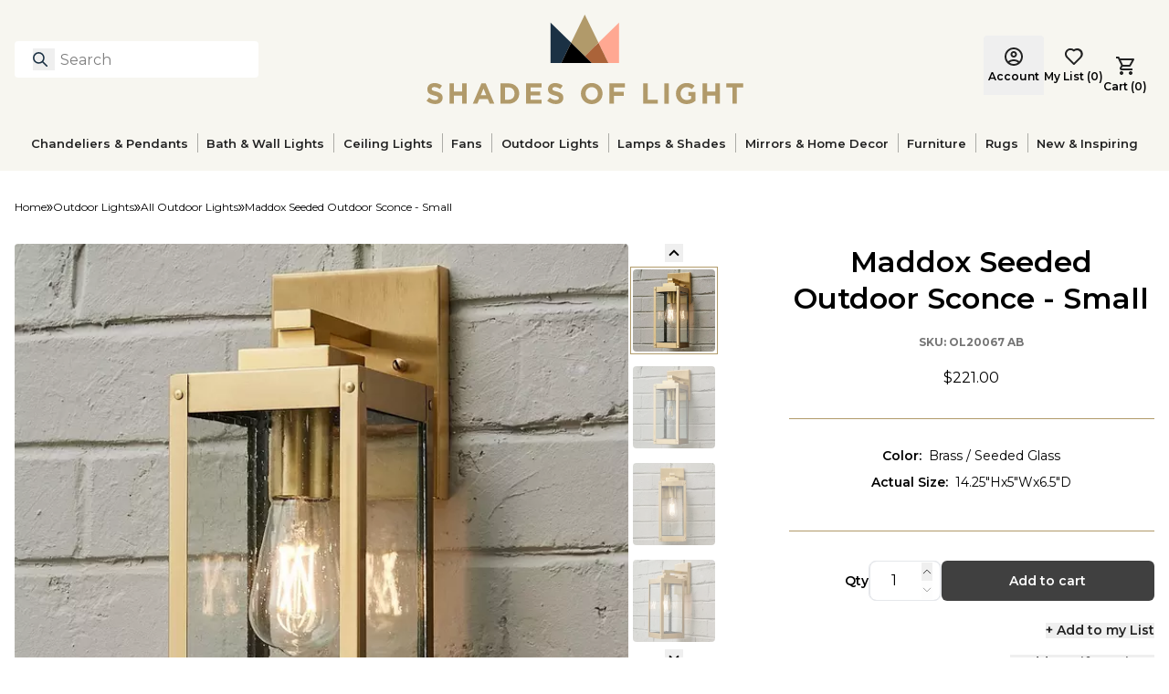

--- FILE ---
content_type: application/javascript; charset=UTF-8
request_url: https://www.shadesoflight.com/_next/static/chunks/webpack-d16426282a240246.js
body_size: 2258
content:
!function(){"use strict";var e,t,n,r,c,f,o,a,d,u={},i={};function b(e){var t=i[e];if(void 0!==t)return t.exports;var n=i[e]={id:e,loaded:!1,exports:{}},r=!0;try{u[e].call(n.exports,n,n.exports,b),r=!1}finally{r&&delete i[e]}return n.loaded=!0,n.exports}b.m=u,e=[],b.O=function(t,n,r,c){if(n){c=c||0;for(var f=e.length;f>0&&e[f-1][2]>c;f--)e[f]=e[f-1];e[f]=[n,r,c];return}for(var o=1/0,f=0;f<e.length;f++){for(var n=e[f][0],r=e[f][1],c=e[f][2],a=!0,d=0;d<n.length;d++)o>=c&&Object.keys(b.O).every(function(e){return b.O[e](n[d])})?n.splice(d--,1):(a=!1,c<o&&(o=c));if(a){e.splice(f--,1);var u=r();void 0!==u&&(t=u)}}return t},b.n=function(e){var t=e&&e.__esModule?function(){return e.default}:function(){return e};return b.d(t,{a:t}),t},n=Object.getPrototypeOf?function(e){return Object.getPrototypeOf(e)}:function(e){return e.__proto__},b.t=function(e,r){if(1&r&&(e=this(e)),8&r||"object"==typeof e&&e&&(4&r&&e.__esModule||16&r&&"function"==typeof e.then))return e;var c=Object.create(null);b.r(c);var f={};t=t||[null,n({}),n([]),n(n)];for(var o=2&r&&e;"object"==typeof o&&!~t.indexOf(o);o=n(o))Object.getOwnPropertyNames(o).forEach(function(t){f[t]=function(){return e[t]}});return f.default=function(){return e},b.d(c,f),c},b.d=function(e,t){for(var n in t)b.o(t,n)&&!b.o(e,n)&&Object.defineProperty(e,n,{enumerable:!0,get:t[n]})},b.f={},b.e=function(e){return Promise.all(Object.keys(b.f).reduce(function(t,n){return b.f[n](e,t),t},[]))},b.u=function(e){return 8003===e?"static/chunks/8003-51caf85826f4dd82.js":"static/chunks/"+(8218===e?"aaea2bcf":e)+"."+({647:"6b56be76c95a35a9",714:"f6f3cf426deeba4c",947:"4e5beda7220d6ee2",1171:"1990ba68b68c192e",1297:"9d392ea322f0ef99",1361:"c96e5494c5dfa2f7",1391:"0696d8a06b833787",1556:"d6c1c2aa48e8313b",1832:"61c25b0fe6879907",1852:"961e04f31547945e",1883:"c62b782de4b4d5b0",2435:"252541c2f5b7077d",3093:"41cc99b07d32e838",3126:"8c7513b9cb4cf42e",3372:"e266215bc82f835a",3423:"03c6168500f309f7",3493:"950d7b2ba8916d94",3582:"d3ba088a81a977e0",4104:"b5ec13b78e3875b9",4123:"00e1500bfff38b3e",4275:"1b79ec654a6cd072",4375:"1a18bbee1304a01b",4386:"19e4cdb5e430bb46",4598:"99bcb6c80c4db585",4850:"993b8aafda87ba4e",5132:"0dc725ccdd5aef6f",5180:"952280da8b9dfe7e",5390:"6d969ce315f5fe8c",5459:"6b8223685fe743e6",5592:"db276b91dd0cedce",5698:"08d8514b09a7e8c3",5753:"3c4a228f7dfbdd9b",5801:"f470838b2952395c",5996:"68c3595b9a5a5de6",6320:"abb956b4e1327092",6624:"acc53490d45c5adb",6839:"3cad8691bee3bb44",7642:"03c7242d4fe2bc0b",7662:"a5049ed9c97cd726",7674:"e91736df7771526a",8022:"21a3d64ca9932821",8218:"cdb14ef3eb7cc2b6",8301:"f5062358e667cd49",8332:"9499119d401c565f",8370:"8460b12dbf125309",9175:"d9757b2cfd99baf4",9335:"9e53d894b23e90c4",9458:"b8c85cba8a61cab0",9467:"55d018da4520747f",9501:"66c9cac8d8698426",9566:"29a141a25792f978",9578:"065800ab9a8a8689"})[e]+".js"},b.miniCssF=function(e){},b.g=function(){if("object"==typeof globalThis)return globalThis;try{return this||Function("return this")()}catch(e){if("object"==typeof window)return window}}(),b.o=function(e,t){return Object.prototype.hasOwnProperty.call(e,t)},r={},c="_N_E:",b.l=function(e,t,n,f){if(r[e]){r[e].push(t);return}if(void 0!==n)for(var o,a,d=document.getElementsByTagName("script"),u=0;u<d.length;u++){var i=d[u];if(i.getAttribute("src")==e||i.getAttribute("data-webpack")==c+n){o=i;break}}o||(a=!0,(o=document.createElement("script")).charset="utf-8",o.timeout=120,b.nc&&o.setAttribute("nonce",b.nc),o.setAttribute("data-webpack",c+n),o.src=b.tu(e)),r[e]=[t];var l=function(t,n){o.onerror=o.onload=null,clearTimeout(s);var c=r[e];if(delete r[e],o.parentNode&&o.parentNode.removeChild(o),c&&c.forEach(function(e){return e(n)}),t)return t(n)},s=setTimeout(l.bind(null,void 0,{type:"timeout",target:o}),12e4);o.onerror=l.bind(null,o.onerror),o.onload=l.bind(null,o.onload),a&&document.head.appendChild(o)},b.r=function(e){"undefined"!=typeof Symbol&&Symbol.toStringTag&&Object.defineProperty(e,Symbol.toStringTag,{value:"Module"}),Object.defineProperty(e,"__esModule",{value:!0})},b.nmd=function(e){return e.paths=[],e.children||(e.children=[]),e},b.tt=function(){return void 0===f&&(f={createScriptURL:function(e){return e}},"undefined"!=typeof trustedTypes&&trustedTypes.createPolicy&&(f=trustedTypes.createPolicy("nextjs#bundler",f))),f},b.tu=function(e){return b.tt().createScriptURL(e)},b.p="/_next/",o={2272:0,3163:0,2255:0},b.f.j=function(e,t){var n=b.o(o,e)?o[e]:void 0;if(0!==n){if(n)t.push(n[2]);else if(/^(22(55|72)|3163)$/.test(e))o[e]=0;else{var r=new Promise(function(t,r){n=o[e]=[t,r]});t.push(n[2]=r);var c=b.p+b.u(e),f=Error();b.l(c,function(t){if(b.o(o,e)&&(0!==(n=o[e])&&(o[e]=void 0),n)){var r=t&&("load"===t.type?"missing":t.type),c=t&&t.target&&t.target.src;f.message="Loading chunk "+e+" failed.\n("+r+": "+c+")",f.name="ChunkLoadError",f.type=r,f.request=c,n[1](f)}},"chunk-"+e,e)}}},b.O.j=function(e){return 0===o[e]},a=function(e,t){var n,r,c=t[0],f=t[1],a=t[2],d=0;if(c.some(function(e){return 0!==o[e]})){for(n in f)b.o(f,n)&&(b.m[n]=f[n]);if(a)var u=a(b)}for(e&&e(t);d<c.length;d++)r=c[d],b.o(o,r)&&o[r]&&o[r][0](),o[r]=0;return b.O(u)},(d=self.webpackChunk_N_E=self.webpackChunk_N_E||[]).forEach(a.bind(null,0)),d.push=a.bind(null,d.push.bind(d))}();
//# sourceMappingURL=webpack-d16426282a240246.js.map

--- FILE ---
content_type: application/javascript; charset=UTF-8
request_url: https://www.shadesoflight.com/_next/static/chunks/1765-9ddcb13f71cf304e.js
body_size: 89607
content:
(self.webpackChunk_N_E=self.webpackChunk_N_E||[]).push([[1765],{74628:function(e,t,r){"use strict";let n,o,i;var a=Object.create,s=Object.defineProperty,u=Object.getOwnPropertyDescriptor,l=Object.getOwnPropertyNames,c=Object.getPrototypeOf,f=Object.prototype.hasOwnProperty,d=(e,t,r,n)=>{if(t&&"object"==typeof t||"function"==typeof t)for(let o of l(t))f.call(e,o)||o===r||s(e,o,{get:()=>t[o],enumerable:!(n=u(t,o))||n.enumerable});return e},p={};((e,t)=>{for(var r in t)s(e,r,{get:t[r],enumerable:!0})})(p,{ActionError:()=>O,CookieHandler:()=>k,Event:()=>_,FetchError:()=>S,Integration:()=>b,PageError:()=>V,RedactionHandler:()=>M,SDK:()=>L,defaultRedactionRules:()=>D,rememberMeCookie:()=>v}),e.exports=d(s({},"__esModule",{value:!0}),p);var h="__rememberMe",y="The SDK has not been configured. Please call .configure on the base SDK before you call any other methods",m=class{_hasBeenConfigured;_cookieHandler;_redactHandler;constructor(){this._hasBeenConfigured=!1}hasBeenConfigured(){return this._hasBeenConfigured}cookieHandler(){return this._cookieHandler}redactHandler(){return this._redactHandler}configure(e){this._hasBeenConfigured=!0,this._cookieHandler=e.cookieHandler,this._redactHandler=e.redactHandler}throwIfDINotConfigured=()=>{if(!this._hasBeenConfigured)throw Error(y)}},g=new class{dependencyContainer;constructor(){this.dependencyContainer=new m}getDependencyContainer=()=>this.dependencyContainer}().getDependencyContainer,v={get:async function(e){return g().throwIfDINotConfigured(),!!await g().cookieHandler().getCookie(h,e)},set:async function(e,t){g().throwIfDINotConfigured(),e?await g().cookieHandler().setCookie(h,"1",t):await this.remove()},remove:async function(e){g().throwIfDINotConfigured(),await g().cookieHandler().deleteCookie(h,e)}},b=class{sdk;constructor(e){this.sdk=e}},x=async(e,t,r,n)=>{let o;g().throwIfDINotConfigured();let i=await g().cookieHandler().getCookie("frontastic-session",r);i=i??"";let a=r?.req?{...r.req.headers}:{};delete a.host,delete a.cookie,t.headers={"Content-Type":"application/json",Accept:"application/json","X-Frontastic-Access-Token":"APIKEY",...t.headers||{},...i?{"Frontastic-Session":i}:{},...a};let s=await fetch(e,t),u=s.headers.get("Frontastic-Request-Id")??"";if(s.ok&&s.headers.has("Frontastic-Session")){let e;await v.get()&&(e=new Date(Date.now()+(n??7776e6))),await g().cookieHandler().setCookie("frontastic-session",s.headers.get("Frontastic-Session"),{expires:e,...r??{}})}if(s.ok)try{let e=await s.json();return{frontasticRequestId:u,data:e,isError:!1}}catch(e){o=e}else try{o=await s.clone().json()}catch(e){o=await s.text()}return{frontasticRequestId:u,error:o,isError:!0}},w=class{queue=[];promisePending=!1;stopped=!1;add(e){return new Promise((t,r)=>{this.queue.push({promise:e,resolve:t,reject:r}),this.handle()})}stop(){this.stopped=!0}restart(){this.stopped=!1,this.handle()}handle(){if(this.promisePending||this.stopped)return;let e=this.queue.shift();if(e)try{this.promisePending=!0,e.promise().then(t=>this.resolve(()=>e.resolve(t))).catch(t=>this.resolve(()=>e.reject(t)))}catch(t){this.resolve(()=>e.reject(t))}}resolve(e){this.promisePending=!1,e(),this.handle()}},_=class{eventName;data;constructor(e){this.eventName=e.eventName,this.data=e.data}},E=class{eventHandlers;constructor(){this.eventHandlers={}}getEventHandlers(e){let t=this.eventHandlers[e];return void 0===t&&(t=[],this.eventHandlers[e]=t),t}on(e,t){this.getEventHandlers(e).push(t)}off(e,t){let r=this.getEventHandlers(e);r.splice(r.indexOf(t),1)}trigger(e){for(let t of this.getEventHandlers(e.eventName))t(e)}},S=class extends Error{message;constructor(e){super();let t=e.error;"string"==typeof t?this.message=t:Object.getOwnPropertyNames(t).forEach(e=>{this[e]=t[e]})}},O=class extends S{constructor(e){super(e)}},A=(i=null!=(n=r(64927))?a(c(n)):{},d(!o&&n&&n.__esModule?i:s(i,"default",{value:n,enumerable:!0}),n)),P=function(e){let t=e.split("//"),r="";t[0]&&("http:"===t[0]||"https:"===t[0]||"ws:"===t[0]||"wss:"===t[0])&&(r=`${t[0]}//`,t.splice(0,1));let n="",o=t.join("//").split("?");o.length>1&&(n=`?${o.slice(1,o.length).join("?")}`);let i=o[0].split("/");for(let e=0;e<i.length;e++)i[e]&&(r+=`${i[e]}/`);return(r=r.substring(0,r.length-1))+n},j=function(e,t){let r={};return r[e]=t,r},F=function(e){let t="?";return Object.keys(e).forEach(r=>{let n=e[r];if(void 0!==n&&"function"!=typeof n){if(null===n)t+=`${r}=null&`;else{var o;t+=`${o=j(r,n),A.default.stringify(o,{arrayFormat:"indices",encodeValuesOnly:!0,format:"RFC3986"})}&`}}}),t=t.substring(0,t.length-1)},R=function(e){try{new URL(e)}catch(e){return!1}return!0},C=r(90469),k=class{isClientSide(){return"undefined"!=typeof window}stringify(e=""){try{let t=JSON.stringify(e);return/^[\{\[]/.test(t)?t:e}catch(t){return e}}decode(e){return e?e.replace(/(%[0-9A-Z]{2})+/g,decodeURIComponent):e}processValue(e){switch(e){case"true":return!0;case"false":return!1;case"undefined":return;case"null":return null;default:return e}}async getCookies(e){let t;if(e&&(t=e.req),!this.isClientSide())return t?.cookies?t.cookies:t?.headers?.cookie?(0,C.parse)(t.headers.cookie):{};let r={},n=document.cookie?document.cookie.split("; "):[];for(let e=0,t=n.length;e<t;e++){let t=n[e].split("="),o=t.slice(1).join("=");r[t[0]]=o}return r}async hasCookie(e,t){return!!e&&(await this.getCookies(t)).hasOwnProperty(e)}async setCookie(e,t,r){let n,o,i={secure:!0};if(r){let{req:e,res:t,...a}=r;n=e,o=t,i=Object.assign({},a,i)}let a=(0,C.serialize)(e,this.stringify(t),{path:"/",...i});if(this.isClientSide())document.cookie=a;else if(o&&n){let r=o.getHeader("Set-Cookie");if(Array.isArray(r)||(r=r?[String(r)]:[]),o.setHeader("Set-Cookie",r.concat(a)),n&&n.cookies){let r=n.cookies;""===t?delete r[e]:r[e]=this.stringify(t)}if(n&&n.headers&&n.headers.cookie){let r=(0,C.parse)(n.headers.cookie);""===t?delete r[e]:r[e]=this.stringify(t),n.headers.cookie=Object.entries(r).reduce((e,t)=>e.concat(`${t[0]}=${t[1]};`),"")}}}async getCookie(e,t){let r=(await this.getCookies(t))[e];if(void 0!==r)return this.processValue(this.decode(r))}async deleteCookie(e,t){this.setCookie(e,"",{...t,maxAge:-1})}},T=class{static NewGuid=e=>{var t=new Date().getTime();return"undefined"!=typeof performance&&"function"==typeof performance.now&&(t+=performance.now()),(e?"xxxxxxxxxxxx4xxxyxxxxxxxxxxxxxxx":"xxxxxxxx-xxxx-4xxx-yxxx-xxxxxxxxxxxx").replace(/[xy]/g,function(e){var r=(t+16*Math.random())%16|0;return t=Math.floor(t/16),("x"===e?r:11&r).toString(16)})};static Empty="00000000-0000-0000-0000-000000000000";static IsGuid=e=>/^([0-9a-fA-F]{8})-(([0-9a-fA-F]{4}-){3})([0-9a-fA-F]{12})$/i.test(e)},I="[REDACTED]",N="REDACTED",D={includes:[{value:"password"}],properties:[{value:"token"},{value:"accessToken"},{value:"apiToken"},{value:"previewToken"},{value:"apiKey"},{value:"apiSecret"},{value:"clientId"},{value:"clientSecret"},{value:"secret"},{value:"metaData"}],jsonRedactionText:I,urlRedactionText:N},M=class{paths;properties;whitelistPaths;includes;jsonRedactionText;urlRedactionText;constructor(e){this.paths=e.paths??[],this.properties=e.properties??[],this.whitelistPaths=e.whitelistPaths??[],this.includes=e.includes??[],this.jsonRedactionText=e.jsonRedactionText??I,this.urlRedactionText=e.urlRedactionText??N}redact(e,t){if("string"==typeof e||"number"==typeof e||"boolean"==typeof e){if(t){if(this.shouldRedact(t))return this.jsonRedactionText;if("string"==typeof e&&R(e))return this.redactUrl(e)}else console.warn("Value passed to redact is a basic type, only objects can be redacted.")}else if("object"==typeof e){if(Array.isArray(e))return e.map(e=>this.redact(e,t));e&&Object.keys(e).forEach(r=>{e[r]=this.redact(e[r],t?`${t}.${r}`:r)})}return e}redactUrl(e){let t=new URL(e),r=new URLSearchParams(t.search);for(let[e]of r.entries())this.shouldRedact(this.urlQueryKeyToObjectPath(e))&&r.set(e,this.urlRedactionText);return t.search=r.toString(),t.toString()}urlQueryKeyToObjectPath(e){let t=e.split("[");if(1===t.length)return e;{let e=t.splice(0,1)[0];return t.forEach((r,n)=>{let o=r.split("]");if(2!==o.length){console.warn(`Object in URL params in incorrect format: [${t[n]}`);return}o[0].match(/^-?\d+$/)||(e+=`.${o[0]}`)}),e}}shouldRedact(e){let t=this.testRedactionRules(e,this.whitelistPaths);if(t)return!1;if(t=this.testRedactionRules(e,this.paths))return!0;let r=e.split("."),n=r[r.length-1];if(t=this.testRedactionRules(n,this.properties))return!0;for(let e=0;e<this.includes.length;e++)(n.includes(this.includes[e].value)||!this.includes[e].caseSensitive&&n.toLowerCase().includes(this.includes[e].value.toLowerCase()))&&(e=this.includes.length,t=!0);return t}testRedactionRules(e,t){let r=!1;for(let n=0;n<t.length;n++)e!==t[n].value&&(t[n].caseSensitive||e.toLowerCase()!==t[n].value.toLowerCase())||(n=t.length,r=!0);return r}},L=class extends E{_hasBeenConfigured;_actionQueue;_endpoint;_locale;_currency;_extensionVersion;_useCurrencyInLocale;_sessionLifetime;_customHeaderValue;setEndpoint(e){-1===(e=P(e)).indexOf("http")&&(e=`https://${e}`,console.warn(`Protocol not supplied to endpoint, defaulting to https - ${e}`)),this._endpoint=e.split("/frontastic")[0]}endpoint(){return this._endpoint}locale(){return this._locale}apiHubLocale(){let e=this._locale.replace("-","_");return this._useCurrencyInLocale?`${e}@${this._currency}`:e}currency(){return this._currency}customHeaderValue(){return this._customHeaderValue}constructor(){super(),this._hasBeenConfigured=!1,this._actionQueue=new w}throwIfNotConfigured(){if(!this._hasBeenConfigured)throw Error(y)}isRedactionManager(e){return!!(e?.redact&&e?.redactUrl)}configure(e){g().configure({cookieHandler:e.cookieHandlingOverride??new k,redactHandler:this.isRedactionManager(e.redactionHandlingOverride)?e.redactionHandlingOverride:new M(e.redactionHandlingOverride??D)}),this.setEndpoint(e.endpoint),this.configureLocale(e),this._useCurrencyInLocale=e.useCurrencyInLocale??!1,this._extensionVersion=e.extensionVersion,this._sessionLifetime=e.sessionLifetime??7776e6,this._customHeaderValue=e.customHeaderValue,this._hasBeenConfigured=!0}configureLocale(e){let[t,r]=e.locale.split("@");r&&(this._currency=r),e.currency&&(this._currency=e.currency),this._locale=t.replace(/_/g,"-")}handleApiCall(e){let t=JSON.parse(JSON.stringify(e));["pageAPI"===t.type?"pageApiMethodCalled":"actionCalled","fetchCalled"].forEach(e=>{let r="fetchCalled"===e?{type:t.type}:{};this.trigger(new _({eventName:e,data:Object.assign("pageAPI"===t.type?{method:t.method}:{actionName:t.actionName},{...r,parameters:g().redactHandler().redact(t.parameters),url:g().redactHandler().redactUrl(t.url),tracing:t.tracing})}))})}handleSuccesfulCall(e){let t=JSON.parse(JSON.stringify(e));["pageAPI"===t.type?"pageApiFetchSuccessful":"actionFetchSuccessful","fetchSuccessful"].forEach(e=>{let r="fetchSuccessful"===e?{type:t.type}:{};this.trigger(new _({eventName:e,data:Object.assign("pageAPI"===t.type?{method:t.method}:{actionName:t.actionName},{...r,parameters:g().redactHandler().redact(t.parameters),url:g().redactHandler().redactUrl(t.url),dataResponse:g().redactHandler().redact(t.dataResponse),tracing:t.tracing})}))})}handleError(e){return["action"===e.type?"actionErrorCaught":"pageApiErrorCaught","errorCaught"].forEach(t=>{let r="errorCaught"===t?{type:e.type}:{};this.trigger(new _({eventName:t,data:Object.assign("action"===e.type?{actionName:e.actionName}:{method:e.method},{...r,parameters:g().redactHandler().redact(JSON.parse(JSON.stringify(e.parameters))),url:g().redactHandler().redactUrl(e.url),tracing:e.tracing,error:e.error})}))}),{isError:!0,tracing:e.tracing,error:e.error}}getDefaultAPIHeaders(e){let t=e??this._customHeaderValue;return{"Frontastic-Locale":this.apiHubLocale(),"Frontastic-Currency":this._currency,"Commercetools-Frontend-Extension-Version":this._extensionVersion,...t?{"coFE-Custom-Configuration":t}:{}}}async callAction(e){let t;this.throwIfNotConfigured();let r=e.query?F(e.query):"",n={method:"POST",body:JSON.stringify(e.payload??{}),headers:this.getDefaultAPIHeaders(e.customHeaderValue)},o=P(`${this._endpoint}/frontastic/action/${e.actionName}${r}`),i=()=>x(o,n,e.serverOptions,this._sessionLifetime),a=T.NewGuid();this.handleApiCall({type:"action",actionName:e.actionName,parameters:{query:e.query,body:e.payload},url:o,tracing:{frontendRequestId:a}});try{t=!1===e.parallel?await this._actionQueue.add(i):await i()}catch(t){return this.handleError({type:"action",parameters:{query:e.query,body:e.payload},url:o,actionName:e.actionName,tracing:{frontendRequestId:a,frontasticRequestId:""},error:new O({error:t})})}return t.isError?this.handleError({type:"action",parameters:{query:e.query,body:e.payload},url:o,actionName:e.actionName,tracing:{frontendRequestId:a,frontasticRequestId:t.frontasticRequestId},error:new O({error:t.error})}):(this.handleSuccesfulCall({type:"action",actionName:e.actionName,parameters:{query:e.query,body:e.payload},url:o,dataResponse:t.data,tracing:{frontendRequestId:a,frontasticRequestId:t.frontasticRequestId}}),{isError:!1,tracing:{frontendRequestId:a,frontasticRequestId:t.frontasticRequestId},data:t.data})}page={getPage:async e=>{let t;this.throwIfNotConfigured();let r=e.query?F(e.query):"",n={method:"POST",headers:{"Frontastic-Path":e.path,...this.getDefaultAPIHeaders(e.customHeaderValue)}},o=P(`${this._endpoint}/frontastic/page${r}`),i=T.NewGuid();this.handleApiCall({type:"pageAPI",method:"getPage",parameters:{query:e.query},url:o,tracing:{frontendRequestId:i}});try{t=await x(o,n,e.serverOptions,this._sessionLifetime)}catch(t){return this.handleError({type:"pageAPI",parameters:{query:e.query},url:o,method:"getPage",tracing:{frontendRequestId:i,frontasticRequestId:""},error:new O({error:t})})}return t.isError?this.handleError({type:"pageAPI",parameters:{query:e.query},url:o,method:"getPage",tracing:{frontendRequestId:i,frontasticRequestId:t.frontasticRequestId},error:new O({error:t.error})}):(this.handleSuccesfulCall({type:"pageAPI",method:"getPage",parameters:{query:e.query},url:o,dataResponse:t.data,tracing:{frontendRequestId:i,frontasticRequestId:t.frontasticRequestId}}),{isError:!1,tracing:{frontendRequestId:i,frontasticRequestId:t.frontasticRequestId},data:t.data})},getPreview:async e=>{let t;this.throwIfNotConfigured();let r={method:"POST",headers:this.getDefaultAPIHeaders(e.customHeaderValue)},n={previewId:e.previewId,locale:this.apiHubLocale()},o=P(`${this._endpoint}/frontastic/preview${F(n)}`),i=T.NewGuid();this.handleApiCall({type:"pageAPI",method:"getPreview",parameters:{query:n},url:o,tracing:{frontendRequestId:i}});try{t=await x(o,r,e.serverOptions,this._sessionLifetime)}catch(e){return this.handleError({type:"pageAPI",parameters:{query:n},url:o,method:"getPreview",tracing:{frontendRequestId:i,frontasticRequestId:""},error:new O({error:e})})}return t.isError?this.handleError({type:"pageAPI",parameters:{query:n},url:o,method:"getPreview",tracing:{frontendRequestId:i,frontasticRequestId:t.frontasticRequestId},error:new O({error:t.error})}):(this.handleSuccesfulCall({type:"pageAPI",method:"getPreview",parameters:{query:n},url:o,dataResponse:t.data,tracing:{frontendRequestId:i,frontasticRequestId:t.frontasticRequestId}}),{isError:!1,tracing:{frontendRequestId:i,frontasticRequestId:t.frontasticRequestId},data:t.data})},getPages:async(e={depth:16,types:"static"})=>{let t;this.throwIfNotConfigured(),e.depth=e.depth??16,e.types=e.types??"static";let r={method:"POST",headers:this.getDefaultAPIHeaders(e.customHeaderValue)},n={locale:this.apiHubLocale(),path:e.path??"",depth:e.depth},o=P(`${this._endpoint}/frontastic/structure${F(n)}`),i=T.NewGuid();this.handleApiCall({type:"pageAPI",method:"getPages",parameters:{query:n},url:o,tracing:{frontendRequestId:i}});try{t=await x(o,r,e.serverOptions,this._sessionLifetime)}catch(e){return this.handleError({type:"pageAPI",parameters:{query:n},url:o,method:"getPages",tracing:{frontendRequestId:i,frontasticRequestId:""},error:new O({error:e})})}return t.isError?this.handleError({type:"pageAPI",parameters:{query:n},url:o,method:"getPages",tracing:{frontendRequestId:i,frontasticRequestId:t.frontasticRequestId},error:new O({error:t.error})}):(this.handleSuccesfulCall({type:"pageAPI",method:"getPages",parameters:{query:n},url:o,dataResponse:t.data,tracing:{frontendRequestId:i,frontasticRequestId:t.frontasticRequestId}}),{isError:!1,tracing:{frontendRequestId:i,frontasticRequestId:t.frontasticRequestId},data:t.data})}}},V=class extends S{constructor(e){super(e)}}},89862:function(e,t,r){"use strict";var n=r(92517),o=r(18690),i=r(93191),a=r(69756);e.exports=a||n.call(i,o)},18690:function(e){"use strict";e.exports=Function.prototype.apply},93191:function(e){"use strict";e.exports=Function.prototype.call},56327:function(e,t,r){"use strict";var n=r(92517),o=r(53842),i=r(93191),a=r(89862);e.exports=function(e){if(e.length<1||"function"!=typeof e[0])throw new o("a function is required");return a(n,i,e)}},69756:function(e){"use strict";e.exports="undefined"!=typeof Reflect&&Reflect&&Reflect.apply},73250:function(e,t,r){"use strict";var n=r(50071),o=r(56327),i=o([n("%String.prototype.indexOf%")]);e.exports=function(e,t){var r=n(e,!!t);return"function"==typeof r&&i(e,".prototype.")>-1?o([r]):r}},90469:function(e,t){"use strict";t.parse=function(e,t){if("string"!=typeof e)throw TypeError("argument str must be a string");for(var r={},n=(t||{}).decode||o,i=0;i<e.length;){var a=e.indexOf("=",i);if(-1===a)break;var s=e.indexOf(";",i);if(-1===s)s=e.length;else if(s<a){i=e.lastIndexOf(";",a-1)+1;continue}var u=e.slice(i,a).trim();if(void 0===r[u]){var l=e.slice(a+1,s).trim();34===l.charCodeAt(0)&&(l=l.slice(1,-1)),r[u]=function(e,t){try{return t(e)}catch(t){return e}}(l,n)}i=s+1}return r},t.serialize=function(e,t,o){var a=o||{},s=a.encode||i;if("function"!=typeof s)throw TypeError("option encode is invalid");if(!n.test(e))throw TypeError("argument name is invalid");var u=s(t);if(u&&!n.test(u))throw TypeError("argument val is invalid");var l=e+"="+u;if(null!=a.maxAge){var c=a.maxAge-0;if(isNaN(c)||!isFinite(c))throw TypeError("option maxAge is invalid");l+="; Max-Age="+Math.floor(c)}if(a.domain){if(!n.test(a.domain))throw TypeError("option domain is invalid");l+="; Domain="+a.domain}if(a.path){if(!n.test(a.path))throw TypeError("option path is invalid");l+="; Path="+a.path}if(a.expires){var f=a.expires;if("[object Date]"!==r.call(f)&&!(f instanceof Date)||isNaN(f.valueOf()))throw TypeError("option expires is invalid");l+="; Expires="+f.toUTCString()}if(a.httpOnly&&(l+="; HttpOnly"),a.secure&&(l+="; Secure"),a.priority)switch("string"==typeof a.priority?a.priority.toLowerCase():a.priority){case"low":l+="; Priority=Low";break;case"medium":l+="; Priority=Medium";break;case"high":l+="; Priority=High";break;default:throw TypeError("option priority is invalid")}if(a.sameSite)switch("string"==typeof a.sameSite?a.sameSite.toLowerCase():a.sameSite){case!0:case"strict":l+="; SameSite=Strict";break;case"lax":l+="; SameSite=Lax";break;case"none":l+="; SameSite=None";break;default:throw TypeError("option sameSite is invalid")}return l};var r=Object.prototype.toString,n=/^[\u0009\u0020-\u007e\u0080-\u00ff]+$/;function o(e){return -1!==e.indexOf("%")?decodeURIComponent(e):e}function i(e){return encodeURIComponent(e)}},23314:function(e,t,r){"use strict";var n,o=r(56327),i=r(50297);try{n=[].__proto__===Array.prototype}catch(e){if(!e||"object"!=typeof e||!("code"in e)||"ERR_PROTO_ACCESS"!==e.code)throw e}var a=!!n&&i&&i(Object.prototype,"__proto__"),s=Object,u=s.getPrototypeOf;e.exports=a&&"function"==typeof a.get?o([a.get]):"function"==typeof u&&function(e){return u(null==e?e:s(e))}},10816:function(e){"use strict";var t=Object.defineProperty||!1;if(t)try{t({},"a",{value:1})}catch(e){t=!1}e.exports=t},12107:function(e){"use strict";e.exports=EvalError},22016:function(e){"use strict";e.exports=Error},2706:function(e){"use strict";e.exports=RangeError},926:function(e){"use strict";e.exports=ReferenceError},5014:function(e){"use strict";e.exports=SyntaxError},53842:function(e){"use strict";e.exports=TypeError},34662:function(e){"use strict";e.exports=URIError},66199:function(e){"use strict";e.exports=Object},98595:function(e){"use strict";var t=Object.prototype.toString,r=Math.max,n=function(e,t){for(var r=[],n=0;n<e.length;n+=1)r[n]=e[n];for(var o=0;o<t.length;o+=1)r[o+e.length]=t[o];return r},o=function(e,t){for(var r=[],n=t||0,o=0;n<e.length;n+=1,o+=1)r[o]=e[n];return r},i=function(e,t){for(var r="",n=0;n<e.length;n+=1)r+=e[n],n+1<e.length&&(r+=t);return r};e.exports=function(e){var a,s=this;if("function"!=typeof s||"[object Function]"!==t.apply(s))throw TypeError("Function.prototype.bind called on incompatible "+s);for(var u=o(arguments,1),l=r(0,s.length-u.length),c=[],f=0;f<l;f++)c[f]="$"+f;if(a=Function("binder","return function ("+i(c,",")+"){ return binder.apply(this,arguments); }")(function(){if(this instanceof a){var t=s.apply(this,n(u,arguments));return Object(t)===t?t:this}return s.apply(e,n(u,arguments))}),s.prototype){var d=function(){};d.prototype=s.prototype,a.prototype=new d,d.prototype=null}return a}},92517:function(e,t,r){"use strict";var n=r(98595);e.exports=Function.prototype.bind||n},50071:function(e,t,r){"use strict";var n,o=r(66199),i=r(22016),a=r(12107),s=r(2706),u=r(926),l=r(5014),c=r(53842),f=r(34662),d=r(11881),p=r(98775),h=r(99564),y=r(34387),m=r(46451),g=r(55304),v=r(9797),b=Function,x=function(e){try{return b('"use strict"; return ('+e+").constructor;")()}catch(e){}},w=r(50297),_=r(10816),E=function(){throw new c},S=w?function(){try{return arguments.callee,E}catch(e){try{return w(arguments,"callee").get}catch(e){return E}}}():E,O=r(35222)(),A=r(66399),P=r(83617),j=r(14197),F=r(18690),R=r(93191),C={},k="undefined"!=typeof Uint8Array&&A?A(Uint8Array):n,T={__proto__:null,"%AggregateError%":"undefined"==typeof AggregateError?n:AggregateError,"%Array%":Array,"%ArrayBuffer%":"undefined"==typeof ArrayBuffer?n:ArrayBuffer,"%ArrayIteratorPrototype%":O&&A?A([][Symbol.iterator]()):n,"%AsyncFromSyncIteratorPrototype%":n,"%AsyncFunction%":C,"%AsyncGenerator%":C,"%AsyncGeneratorFunction%":C,"%AsyncIteratorPrototype%":C,"%Atomics%":"undefined"==typeof Atomics?n:Atomics,"%BigInt%":"undefined"==typeof BigInt?n:BigInt,"%BigInt64Array%":"undefined"==typeof BigInt64Array?n:BigInt64Array,"%BigUint64Array%":"undefined"==typeof BigUint64Array?n:BigUint64Array,"%Boolean%":Boolean,"%DataView%":"undefined"==typeof DataView?n:DataView,"%Date%":Date,"%decodeURI%":decodeURI,"%decodeURIComponent%":decodeURIComponent,"%encodeURI%":encodeURI,"%encodeURIComponent%":encodeURIComponent,"%Error%":i,"%eval%":eval,"%EvalError%":a,"%Float16Array%":"undefined"==typeof Float16Array?n:Float16Array,"%Float32Array%":"undefined"==typeof Float32Array?n:Float32Array,"%Float64Array%":"undefined"==typeof Float64Array?n:Float64Array,"%FinalizationRegistry%":"undefined"==typeof FinalizationRegistry?n:FinalizationRegistry,"%Function%":b,"%GeneratorFunction%":C,"%Int8Array%":"undefined"==typeof Int8Array?n:Int8Array,"%Int16Array%":"undefined"==typeof Int16Array?n:Int16Array,"%Int32Array%":"undefined"==typeof Int32Array?n:Int32Array,"%isFinite%":isFinite,"%isNaN%":isNaN,"%IteratorPrototype%":O&&A?A(A([][Symbol.iterator]())):n,"%JSON%":"object"==typeof JSON?JSON:n,"%Map%":"undefined"==typeof Map?n:Map,"%MapIteratorPrototype%":"undefined"!=typeof Map&&O&&A?A(new Map()[Symbol.iterator]()):n,"%Math%":Math,"%Number%":Number,"%Object%":o,"%Object.getOwnPropertyDescriptor%":w,"%parseFloat%":parseFloat,"%parseInt%":parseInt,"%Promise%":"undefined"==typeof Promise?n:Promise,"%Proxy%":"undefined"==typeof Proxy?n:Proxy,"%RangeError%":s,"%ReferenceError%":u,"%Reflect%":"undefined"==typeof Reflect?n:Reflect,"%RegExp%":RegExp,"%Set%":"undefined"==typeof Set?n:Set,"%SetIteratorPrototype%":"undefined"!=typeof Set&&O&&A?A(new Set()[Symbol.iterator]()):n,"%SharedArrayBuffer%":"undefined"==typeof SharedArrayBuffer?n:SharedArrayBuffer,"%String%":String,"%StringIteratorPrototype%":O&&A?A(""[Symbol.iterator]()):n,"%Symbol%":O?Symbol:n,"%SyntaxError%":l,"%ThrowTypeError%":S,"%TypedArray%":k,"%TypeError%":c,"%Uint8Array%":"undefined"==typeof Uint8Array?n:Uint8Array,"%Uint8ClampedArray%":"undefined"==typeof Uint8ClampedArray?n:Uint8ClampedArray,"%Uint16Array%":"undefined"==typeof Uint16Array?n:Uint16Array,"%Uint32Array%":"undefined"==typeof Uint32Array?n:Uint32Array,"%URIError%":f,"%WeakMap%":"undefined"==typeof WeakMap?n:WeakMap,"%WeakRef%":"undefined"==typeof WeakRef?n:WeakRef,"%WeakSet%":"undefined"==typeof WeakSet?n:WeakSet,"%Function.prototype.call%":R,"%Function.prototype.apply%":F,"%Object.defineProperty%":_,"%Object.getPrototypeOf%":P,"%Math.abs%":d,"%Math.floor%":p,"%Math.max%":h,"%Math.min%":y,"%Math.pow%":m,"%Math.round%":g,"%Math.sign%":v,"%Reflect.getPrototypeOf%":j};if(A)try{null.error}catch(e){var I=A(A(e));T["%Error.prototype%"]=I}var N=function e(t){var r;if("%AsyncFunction%"===t)r=x("async function () {}");else if("%GeneratorFunction%"===t)r=x("function* () {}");else if("%AsyncGeneratorFunction%"===t)r=x("async function* () {}");else if("%AsyncGenerator%"===t){var n=e("%AsyncGeneratorFunction%");n&&(r=n.prototype)}else if("%AsyncIteratorPrototype%"===t){var o=e("%AsyncGenerator%");o&&A&&(r=A(o.prototype))}return T[t]=r,r},D={__proto__:null,"%ArrayBufferPrototype%":["ArrayBuffer","prototype"],"%ArrayPrototype%":["Array","prototype"],"%ArrayProto_entries%":["Array","prototype","entries"],"%ArrayProto_forEach%":["Array","prototype","forEach"],"%ArrayProto_keys%":["Array","prototype","keys"],"%ArrayProto_values%":["Array","prototype","values"],"%AsyncFunctionPrototype%":["AsyncFunction","prototype"],"%AsyncGenerator%":["AsyncGeneratorFunction","prototype"],"%AsyncGeneratorPrototype%":["AsyncGeneratorFunction","prototype","prototype"],"%BooleanPrototype%":["Boolean","prototype"],"%DataViewPrototype%":["DataView","prototype"],"%DatePrototype%":["Date","prototype"],"%ErrorPrototype%":["Error","prototype"],"%EvalErrorPrototype%":["EvalError","prototype"],"%Float32ArrayPrototype%":["Float32Array","prototype"],"%Float64ArrayPrototype%":["Float64Array","prototype"],"%FunctionPrototype%":["Function","prototype"],"%Generator%":["GeneratorFunction","prototype"],"%GeneratorPrototype%":["GeneratorFunction","prototype","prototype"],"%Int8ArrayPrototype%":["Int8Array","prototype"],"%Int16ArrayPrototype%":["Int16Array","prototype"],"%Int32ArrayPrototype%":["Int32Array","prototype"],"%JSONParse%":["JSON","parse"],"%JSONStringify%":["JSON","stringify"],"%MapPrototype%":["Map","prototype"],"%NumberPrototype%":["Number","prototype"],"%ObjectPrototype%":["Object","prototype"],"%ObjProto_toString%":["Object","prototype","toString"],"%ObjProto_valueOf%":["Object","prototype","valueOf"],"%PromisePrototype%":["Promise","prototype"],"%PromiseProto_then%":["Promise","prototype","then"],"%Promise_all%":["Promise","all"],"%Promise_reject%":["Promise","reject"],"%Promise_resolve%":["Promise","resolve"],"%RangeErrorPrototype%":["RangeError","prototype"],"%ReferenceErrorPrototype%":["ReferenceError","prototype"],"%RegExpPrototype%":["RegExp","prototype"],"%SetPrototype%":["Set","prototype"],"%SharedArrayBufferPrototype%":["SharedArrayBuffer","prototype"],"%StringPrototype%":["String","prototype"],"%SymbolPrototype%":["Symbol","prototype"],"%SyntaxErrorPrototype%":["SyntaxError","prototype"],"%TypedArrayPrototype%":["TypedArray","prototype"],"%TypeErrorPrototype%":["TypeError","prototype"],"%Uint8ArrayPrototype%":["Uint8Array","prototype"],"%Uint8ClampedArrayPrototype%":["Uint8ClampedArray","prototype"],"%Uint16ArrayPrototype%":["Uint16Array","prototype"],"%Uint32ArrayPrototype%":["Uint32Array","prototype"],"%URIErrorPrototype%":["URIError","prototype"],"%WeakMapPrototype%":["WeakMap","prototype"],"%WeakSetPrototype%":["WeakSet","prototype"]},M=r(92517),L=r(2575),V=M.call(R,Array.prototype.concat),z=M.call(F,Array.prototype.splice),U=M.call(R,String.prototype.replace),$=M.call(R,String.prototype.slice),H=M.call(R,RegExp.prototype.exec),q=/[^%.[\]]+|\[(?:(-?\d+(?:\.\d+)?)|(["'])((?:(?!\2)[^\\]|\\.)*?)\2)\]|(?=(?:\.|\[\])(?:\.|\[\]|%$))/g,B=/\\(\\)?/g,W=function(e){var t=$(e,0,1),r=$(e,-1);if("%"===t&&"%"!==r)throw new l("invalid intrinsic syntax, expected closing `%`");if("%"===r&&"%"!==t)throw new l("invalid intrinsic syntax, expected opening `%`");var n=[];return U(e,q,function(e,t,r,o){n[n.length]=r?U(o,B,"$1"):t||e}),n},G=function(e,t){var r,n=e;if(L(D,n)&&(n="%"+(r=D[n])[0]+"%"),L(T,n)){var o=T[n];if(o===C&&(o=N(n)),void 0===o&&!t)throw new c("intrinsic "+e+" exists, but is not available. Please file an issue!");return{alias:r,name:n,value:o}}throw new l("intrinsic "+e+" does not exist!")};e.exports=function(e,t){if("string"!=typeof e||0===e.length)throw new c("intrinsic name must be a non-empty string");if(arguments.length>1&&"boolean"!=typeof t)throw new c('"allowMissing" argument must be a boolean');if(null===H(/^%?[^%]*%?$/,e))throw new l("`%` may not be present anywhere but at the beginning and end of the intrinsic name");var r=W(e),n=r.length>0?r[0]:"",o=G("%"+n+"%",t),i=o.name,a=o.value,s=!1,u=o.alias;u&&(n=u[0],z(r,V([0,1],u)));for(var f=1,d=!0;f<r.length;f+=1){var p=r[f],h=$(p,0,1),y=$(p,-1);if(('"'===h||"'"===h||"`"===h||'"'===y||"'"===y||"`"===y)&&h!==y)throw new l("property names with quotes must have matching quotes");if("constructor"!==p&&d||(s=!0),n+="."+p,L(T,i="%"+n+"%"))a=T[i];else if(null!=a){if(!(p in a)){if(!t)throw new c("base intrinsic for "+e+" exists, but the property is not available.");return}if(w&&f+1>=r.length){var m=w(a,p);a=(d=!!m)&&"get"in m&&!("originalValue"in m.get)?m.get:a[p]}else d=L(a,p),a=a[p];d&&!s&&(T[i]=a)}}return a}},83617:function(e,t,r){"use strict";var n=r(66199);e.exports=n.getPrototypeOf||null},14197:function(e){"use strict";e.exports="undefined"!=typeof Reflect&&Reflect.getPrototypeOf||null},66399:function(e,t,r){"use strict";var n=r(14197),o=r(83617),i=r(23314);e.exports=n?function(e){return n(e)}:o?function(e){if(!e||"object"!=typeof e&&"function"!=typeof e)throw TypeError("getProto: not an object");return o(e)}:i?function(e){return i(e)}:null},61534:function(e){"use strict";e.exports=Object.getOwnPropertyDescriptor},50297:function(e,t,r){"use strict";var n=r(61534);if(n)try{n([],"length")}catch(e){n=null}e.exports=n},35222:function(e,t,r){"use strict";var n="undefined"!=typeof Symbol&&Symbol,o=r(38056);e.exports=function(){return"function"==typeof n&&"function"==typeof Symbol&&"symbol"==typeof n("foo")&&"symbol"==typeof Symbol("bar")&&o()}},38056:function(e){"use strict";e.exports=function(){if("function"!=typeof Symbol||"function"!=typeof Object.getOwnPropertySymbols)return!1;if("symbol"==typeof Symbol.iterator)return!0;var e={},t=Symbol("test"),r=Object(t);if("string"==typeof t||"[object Symbol]"!==Object.prototype.toString.call(t)||"[object Symbol]"!==Object.prototype.toString.call(r))return!1;for(var n in e[t]=42,e)return!1;if("function"==typeof Object.keys&&0!==Object.keys(e).length||"function"==typeof Object.getOwnPropertyNames&&0!==Object.getOwnPropertyNames(e).length)return!1;var o=Object.getOwnPropertySymbols(e);if(1!==o.length||o[0]!==t||!Object.prototype.propertyIsEnumerable.call(e,t))return!1;if("function"==typeof Object.getOwnPropertyDescriptor){var i=Object.getOwnPropertyDescriptor(e,t);if(42!==i.value||!0!==i.enumerable)return!1}return!0}},2575:function(e,t,r){"use strict";var n=Function.prototype.call,o=Object.prototype.hasOwnProperty,i=r(92517);e.exports=i.call(n,o)},63285:function(e,t,r){"use strict";var n=r(84851),o={childContextTypes:!0,contextType:!0,contextTypes:!0,defaultProps:!0,displayName:!0,getDefaultProps:!0,getDerivedStateFromError:!0,getDerivedStateFromProps:!0,mixins:!0,propTypes:!0,type:!0},i={name:!0,length:!0,prototype:!0,caller:!0,callee:!0,arguments:!0,arity:!0},a={$$typeof:!0,compare:!0,defaultProps:!0,displayName:!0,propTypes:!0,type:!0},s={};function u(e){return n.isMemo(e)?a:s[e.$$typeof]||o}s[n.ForwardRef]={$$typeof:!0,render:!0,defaultProps:!0,displayName:!0,propTypes:!0},s[n.Memo]=a;var l=Object.defineProperty,c=Object.getOwnPropertyNames,f=Object.getOwnPropertySymbols,d=Object.getOwnPropertyDescriptor,p=Object.getPrototypeOf,h=Object.prototype;e.exports=function e(t,r,n){if("string"!=typeof r){if(h){var o=p(r);o&&o!==h&&e(t,o,n)}var a=c(r);f&&(a=a.concat(f(r)));for(var s=u(t),y=u(r),m=0;m<a.length;++m){var g=a[m];if(!i[g]&&!(n&&n[g])&&!(y&&y[g])&&!(s&&s[g])){var v=d(r,g);try{l(t,g,v)}catch(e){}}}}return t}},14123:function(e,t,r){var n=0/0,o=/^\s+|\s+$/g,i=/^[-+]0x[0-9a-f]+$/i,a=/^0b[01]+$/i,s=/^0o[0-7]+$/i,u=parseInt,l="object"==typeof r.g&&r.g&&r.g.Object===Object&&r.g,c="object"==typeof self&&self&&self.Object===Object&&self,f=l||c||Function("return this")(),d=Object.prototype.toString,p=Math.max,h=Math.min,y=function(){return f.Date.now()};function m(e){var t=typeof e;return!!e&&("object"==t||"function"==t)}function g(e){if("number"==typeof e)return e;if("symbol"==typeof(t=e)||t&&"object"==typeof t&&"[object Symbol]"==d.call(t))return n;if(m(e)){var t,r="function"==typeof e.valueOf?e.valueOf():e;e=m(r)?r+"":r}if("string"!=typeof e)return 0===e?e:+e;e=e.replace(o,"");var l=a.test(e);return l||s.test(e)?u(e.slice(2),l?2:8):i.test(e)?n:+e}e.exports=function(e,t,r){var n,o,i,a,s,u,l=0,c=!1,f=!1,d=!0;if("function"!=typeof e)throw TypeError("Expected a function");function v(t){var r=n,i=o;return n=o=void 0,l=t,a=e.apply(i,r)}function b(e){var r=e-u,n=e-l;return void 0===u||r>=t||r<0||f&&n>=i}function x(){var e,r,n,o=y();if(b(o))return w(o);s=setTimeout(x,(e=o-u,r=o-l,n=t-e,f?h(n,i-r):n))}function w(e){return(s=void 0,d&&n)?v(e):(n=o=void 0,a)}function _(){var e,r=y(),i=b(r);if(n=arguments,o=this,u=r,i){if(void 0===s)return l=e=u,s=setTimeout(x,t),c?v(e):a;if(f)return s=setTimeout(x,t),v(u)}return void 0===s&&(s=setTimeout(x,t)),a}return t=g(t)||0,m(r)&&(c=!!r.leading,i=(f="maxWait"in r)?p(g(r.maxWait)||0,t):i,d="trailing"in r?!!r.trailing:d),_.cancel=function(){void 0!==s&&clearTimeout(s),l=0,n=u=o=s=void 0},_.flush=function(){return void 0===s?a:w(y())},_}},94975:function(e,t,r){var n=r(39866)(r(74288),"DataView");e.exports=n},9855:function(e,t,r){var n=r(43596),o=r(35907),i=r(35355),a=r(39870),s=r(73372);function u(e){var t=-1,r=null==e?0:e.length;for(this.clear();++t<r;){var n=e[t];this.set(n[0],n[1])}}u.prototype.clear=n,u.prototype.delete=o,u.prototype.get=i,u.prototype.has=a,u.prototype.set=s,e.exports=u},99078:function(e,t,r){var n=r(62285),o=r(28706),i=r(63717),a=r(78410),s=r(13368);function u(e){var t=-1,r=null==e?0:e.length;for(this.clear();++t<r;){var n=e[t];this.set(n[0],n[1])}}u.prototype.clear=n,u.prototype.delete=o,u.prototype.get=i,u.prototype.has=a,u.prototype.set=s,e.exports=u},88675:function(e,t,r){var n=r(39866)(r(74288),"Map");e.exports=n},76219:function(e,t,r){var n=r(38764),o=r(78615),i=r(83391),a=r(53483),s=r(74724);function u(e){var t=-1,r=null==e?0:e.length;for(this.clear();++t<r;){var n=e[t];this.set(n[0],n[1])}}u.prototype.clear=n,u.prototype.delete=o,u.prototype.get=i,u.prototype.has=a,u.prototype.set=s,e.exports=u},69308:function(e,t,r){var n=r(39866)(r(74288),"Promise");e.exports=n},41497:function(e,t,r){var n=r(39866)(r(74288),"Set");e.exports=n},11549:function(e,t,r){var n=r(76219),o=r(54351),i=r(16096);function a(e){var t=-1,r=null==e?0:e.length;for(this.__data__=new n;++t<r;)this.add(e[t])}a.prototype.add=a.prototype.push=o,a.prototype.has=i,e.exports=a},85885:function(e,t,r){var n=r(99078),o=r(84092),i=r(31663),a=r(69135),s=r(39552),u=r(63960);function l(e){var t=this.__data__=new n(e);this.size=t.size}l.prototype.clear=o,l.prototype.delete=i,l.prototype.get=a,l.prototype.has=s,l.prototype.set=u,e.exports=l},23910:function(e,t,r){var n=r(74288).Symbol;e.exports=n},80098:function(e,t,r){var n=r(74288).Uint8Array;e.exports=n},10880:function(e,t,r){var n=r(39866)(r(74288),"WeakMap");e.exports=n},42774:function(e){e.exports=function(e,t){for(var r=-1,n=null==e?0:e.length,o=0,i=[];++r<n;){var a=e[r];t(a,r,e)&&(i[o++]=a)}return i}},28579:function(e,t,r){var n=r(89772),o=r(56569),i=r(25614),a=r(98051),s=r(84257),u=r(9792),l=Object.prototype.hasOwnProperty;e.exports=function(e,t){var r=i(e),c=!r&&o(e),f=!r&&!c&&a(e),d=!r&&!c&&!f&&u(e),p=r||c||f||d,h=p?n(e.length,String):[],y=h.length;for(var m in e)(t||l.call(e,m))&&!(p&&("length"==m||f&&("offset"==m||"parent"==m)||d&&("buffer"==m||"byteLength"==m||"byteOffset"==m)||s(m,y)))&&h.push(m);return h}},73819:function(e){e.exports=function(e,t){for(var r=-1,n=null==e?0:e.length,o=Array(n);++r<n;)o[r]=t(e[r],r,e);return o}},73817:function(e){e.exports=function(e,t){for(var r=-1,n=t.length,o=e.length;++r<n;)e[o+r]=t[r];return e}},76378:function(e){e.exports=function(e,t,r,n){var o=-1,i=null==e?0:e.length;for(n&&i&&(r=e[++o]);++o<i;)r=t(r,e[o],o,e);return r}},25253:function(e){e.exports=function(e,t){for(var r=-1,n=null==e?0:e.length;++r<n;)if(t(e[r],r,e))return!0;return!1}},53417:function(e){e.exports=function(e){return e.split("")}},59652:function(e){var t=/[^\x00-\x2f\x3a-\x40\x5b-\x60\x7b-\x7f]+/g;e.exports=function(e){return e.match(t)||[]}},24457:function(e,t,r){var n=r(37560);e.exports=function(e,t){for(var r=e.length;r--;)if(n(e[r][0],t))return r;return -1}},83023:function(e,t,r){var n=r(4521);e.exports=function(e,t,r){"__proto__"==t&&n?n(e,t,{configurable:!0,enumerable:!0,value:r,writable:!0}):e[t]=r}},63321:function(e,t,r){var n=r(33023)();e.exports=n},98060:function(e,t,r){var n=r(63321),o=r(43228);e.exports=function(e,t){return e&&n(e,t,o)}},92167:function(e,t,r){var n=r(67906),o=r(70235);e.exports=function(e,t){t=n(t,e);for(var r=0,i=t.length;null!=e&&r<i;)e=e[o(t[r++])];return r&&r==i?e:void 0}},36452:function(e,t,r){var n=r(73817),o=r(25614);e.exports=function(e,t,r){var i=t(e);return o(e)?i:n(i,r(e))}},54506:function(e,t,r){var n=r(23910),o=r(4479),i=r(80910),a=n?n.toStringTag:void 0;e.exports=function(e){return null==e?void 0===e?"[object Undefined]":"[object Null]":a&&a in Object(e)?o(e):i(e)}},78449:function(e){var t=Object.prototype.hasOwnProperty;e.exports=function(e,r){return null!=e&&t.call(e,r)}},93012:function(e){e.exports=function(e,t){return null!=e&&t in Object(e)}},90370:function(e,t,r){var n=r(54506),o=r(10303);e.exports=function(e){return o(e)&&"[object Arguments]"==n(e)}},56318:function(e,t,r){var n=r(6791),o=r(10303);e.exports=function e(t,r,i,a,s){return t===r||(null!=t&&null!=r&&(o(t)||o(r))?n(t,r,i,a,e,s):t!=t&&r!=r)}},6791:function(e,t,r){var n=r(85885),o=r(97638),i=r(88030),a=r(64974),s=r(81690),u=r(25614),l=r(98051),c=r(9792),f="[object Arguments]",d="[object Array]",p="[object Object]",h=Object.prototype.hasOwnProperty;e.exports=function(e,t,r,y,m,g){var v=u(e),b=u(t),x=v?d:s(e),w=b?d:s(t);x=x==f?p:x,w=w==f?p:w;var _=x==p,E=w==p,S=x==w;if(S&&l(e)){if(!l(t))return!1;v=!0,_=!1}if(S&&!_)return g||(g=new n),v||c(e)?o(e,t,r,y,m,g):i(e,t,x,r,y,m,g);if(!(1&r)){var O=_&&h.call(e,"__wrapped__"),A=E&&h.call(t,"__wrapped__");if(O||A){var P=O?e.value():e,j=A?t.value():t;return g||(g=new n),m(P,j,r,y,g)}}return!!S&&(g||(g=new n),a(e,t,r,y,m,g))}},62538:function(e,t,r){var n=r(85885),o=r(56318);e.exports=function(e,t,r,i){var a=r.length,s=a,u=!i;if(null==e)return!s;for(e=Object(e);a--;){var l=r[a];if(u&&l[2]?l[1]!==e[l[0]]:!(l[0]in e))return!1}for(;++a<s;){var c=(l=r[a])[0],f=e[c],d=l[1];if(u&&l[2]){if(void 0===f&&!(c in e))return!1}else{var p=new n;if(i)var h=i(f,d,c,e,t,p);if(!(void 0===h?o(d,f,3,i,p):h))return!1}}return!0}},57595:function(e,t,r){var n=r(86757),o=r(79551),i=r(28302),a=r(1292),s=/^\[object .+?Constructor\]$/,u=Object.prototype,l=Function.prototype.toString,c=u.hasOwnProperty,f=RegExp("^"+l.call(c).replace(/[\\^$.*+?()[\]{}|]/g,"\\$&").replace(/hasOwnProperty|(function).*?(?=\\\()| for .+?(?=\\\])/g,"$1.*?")+"$");e.exports=function(e){return!(!i(e)||o(e))&&(n(e)?f:s).test(a(e))}},59332:function(e,t,r){var n=r(54506),o=r(13973),i=r(10303),a={};a["[object Float32Array]"]=a["[object Float64Array]"]=a["[object Int8Array]"]=a["[object Int16Array]"]=a["[object Int32Array]"]=a["[object Uint8Array]"]=a["[object Uint8ClampedArray]"]=a["[object Uint16Array]"]=a["[object Uint32Array]"]=!0,a["[object Arguments]"]=a["[object Array]"]=a["[object ArrayBuffer]"]=a["[object Boolean]"]=a["[object DataView]"]=a["[object Date]"]=a["[object Error]"]=a["[object Function]"]=a["[object Map]"]=a["[object Number]"]=a["[object Object]"]=a["[object RegExp]"]=a["[object Set]"]=a["[object String]"]=a["[object WeakMap]"]=!1,e.exports=function(e){return i(e)&&o(e.length)&&!!a[n(e)]}},88157:function(e,t,r){var n=r(25569),o=r(51501),i=r(79586),a=r(25614),s=r(22350);e.exports=function(e){return"function"==typeof e?e:null==e?i:"object"==typeof e?a(e)?o(e[0],e[1]):n(e):s(e)}},4578:function(e,t,r){var n=r(35365),o=r(77184),i=Object.prototype.hasOwnProperty;e.exports=function(e){if(!n(e))return o(e);var t=[];for(var r in Object(e))i.call(e,r)&&"constructor"!=r&&t.push(r);return t}},25569:function(e,t,r){var n=r(62538),o=r(58424),i=r(47073);e.exports=function(e){var t=o(e);return 1==t.length&&t[0][2]?i(t[0][0],t[0][1]):function(r){return r===e||n(r,e,t)}}},51501:function(e,t,r){var n=r(56318),o=r(13735),i=r(17764),a=r(67352),s=r(45669),u=r(47073),l=r(70235);e.exports=function(e,t){return a(e)&&s(t)?u(l(e),t):function(r){var a=o(r,e);return void 0===a&&a===t?i(r,e):n(t,a,3)}}},18155:function(e){e.exports=function(e){return function(t){return null==t?void 0:t[e]}}},73584:function(e,t,r){var n=r(92167);e.exports=function(e){return function(t){return n(t,e)}}},98880:function(e){e.exports=function(e){return function(t){return null==e?void 0:e[t]}}},99558:function(e){e.exports=function(e,t,r){var n=-1,o=e.length;t<0&&(t=-t>o?0:o+t),(r=r>o?o:r)<0&&(r+=o),o=t>r?0:r-t>>>0,t>>>=0;for(var i=Array(o);++n<o;)i[n]=e[n+t];return i}},89772:function(e){e.exports=function(e,t){for(var r=-1,n=Array(e);++r<e;)n[r]=t(r);return n}},65020:function(e,t,r){var n=r(23910),o=r(73819),i=r(25614),a=r(78371),s=1/0,u=n?n.prototype:void 0,l=u?u.toString:void 0;e.exports=function e(t){if("string"==typeof t)return t;if(i(t))return o(t,e)+"";if(a(t))return l?l.call(t):"";var r=t+"";return"0"==r&&1/t==-s?"-0":r}},23305:function(e){e.exports=function(e){return function(t){return e(t)}}},65734:function(e){e.exports=function(e,t){return e.has(t)}},67906:function(e,t,r){var n=r(25614),o=r(67352),i=r(39365),a=r(3641);e.exports=function(e,t){return n(e)?e:o(e,t)?[e]:i(a(e))}},91684:function(e,t,r){var n=r(99558);e.exports=function(e,t,r){var o=e.length;return r=void 0===r?o:r,!t&&r>=o?e:n(e,t,r)}},92077:function(e,t,r){var n=r(74288)["__core-js_shared__"];e.exports=n},33023:function(e){e.exports=function(e){return function(t,r,n){for(var o=-1,i=Object(t),a=n(t),s=a.length;s--;){var u=a[e?s:++o];if(!1===r(i[u],u,i))break}return t}}},80675:function(e,t,r){var n=r(91684),o=r(14503),i=r(88551),a=r(3641);e.exports=function(e){return function(t){var r=o(t=a(t))?i(t):void 0,s=r?r[0]:t.charAt(0),u=r?n(r,1).join(""):t.slice(1);return s[e]()+u}}},82638:function(e,t,r){var n=r(76378),o=r(42143),i=r(67512),a=RegExp("['’]","g");e.exports=function(e){return function(t){return n(i(o(t).replace(a,"")),e,"")}}},62167:function(e,t,r){var n=r(98880)({À:"A",Á:"A",Â:"A",Ã:"A",Ä:"A",Å:"A",à:"a",á:"a",â:"a",ã:"a",ä:"a",å:"a",Ç:"C",ç:"c",Ð:"D",ð:"d",È:"E",É:"E",Ê:"E",Ë:"E",è:"e",é:"e",ê:"e",ë:"e",Ì:"I",Í:"I",Î:"I",Ï:"I",ì:"i",í:"i",î:"i",ï:"i",Ñ:"N",ñ:"n",Ò:"O",Ó:"O",Ô:"O",Õ:"O",Ö:"O",Ø:"O",ò:"o",ó:"o",ô:"o",õ:"o",ö:"o",ø:"o",Ù:"U",Ú:"U",Û:"U",Ü:"U",ù:"u",ú:"u",û:"u",ü:"u",Ý:"Y",ý:"y",ÿ:"y",Æ:"Ae",æ:"ae",Þ:"Th",þ:"th",ß:"ss",Ā:"A",Ă:"A",Ą:"A",ā:"a",ă:"a",ą:"a",Ć:"C",Ĉ:"C",Ċ:"C",Č:"C",ć:"c",ĉ:"c",ċ:"c",č:"c",Ď:"D",Đ:"D",ď:"d",đ:"d",Ē:"E",Ĕ:"E",Ė:"E",Ę:"E",Ě:"E",ē:"e",ĕ:"e",ė:"e",ę:"e",ě:"e",Ĝ:"G",Ğ:"G",Ġ:"G",Ģ:"G",ĝ:"g",ğ:"g",ġ:"g",ģ:"g",Ĥ:"H",Ħ:"H",ĥ:"h",ħ:"h",Ĩ:"I",Ī:"I",Ĭ:"I",Į:"I",İ:"I",ĩ:"i",ī:"i",ĭ:"i",į:"i",ı:"i",Ĵ:"J",ĵ:"j",Ķ:"K",ķ:"k",ĸ:"k",Ĺ:"L",Ļ:"L",Ľ:"L",Ŀ:"L",Ł:"L",ĺ:"l",ļ:"l",ľ:"l",ŀ:"l",ł:"l",Ń:"N",Ņ:"N",Ň:"N",Ŋ:"N",ń:"n",ņ:"n",ň:"n",ŋ:"n",Ō:"O",Ŏ:"O",Ő:"O",ō:"o",ŏ:"o",ő:"o",Ŕ:"R",Ŗ:"R",Ř:"R",ŕ:"r",ŗ:"r",ř:"r",Ś:"S",Ŝ:"S",Ş:"S",Š:"S",ś:"s",ŝ:"s",ş:"s",š:"s",Ţ:"T",Ť:"T",Ŧ:"T",ţ:"t",ť:"t",ŧ:"t",Ũ:"U",Ū:"U",Ŭ:"U",Ů:"U",Ű:"U",Ų:"U",ũ:"u",ū:"u",ŭ:"u",ů:"u",ű:"u",ų:"u",Ŵ:"W",ŵ:"w",Ŷ:"Y",ŷ:"y",Ÿ:"Y",Ź:"Z",Ż:"Z",Ž:"Z",ź:"z",ż:"z",ž:"z",Ĳ:"IJ",ĳ:"ij",Œ:"Oe",œ:"oe",ŉ:"'n",ſ:"s"});e.exports=n},4521:function(e,t,r){var n=r(39866),o=function(){try{var e=n(Object,"defineProperty");return e({},"",{}),e}catch(e){}}();e.exports=o},97638:function(e,t,r){var n=r(11549),o=r(25253),i=r(65734);e.exports=function(e,t,r,a,s,u){var l=1&r,c=e.length,f=t.length;if(c!=f&&!(l&&f>c))return!1;var d=u.get(e),p=u.get(t);if(d&&p)return d==t&&p==e;var h=-1,y=!0,m=2&r?new n:void 0;for(u.set(e,t),u.set(t,e);++h<c;){var g=e[h],v=t[h];if(a)var b=l?a(v,g,h,t,e,u):a(g,v,h,e,t,u);if(void 0!==b){if(b)continue;y=!1;break}if(m){if(!o(t,function(e,t){if(!i(m,t)&&(g===e||s(g,e,r,a,u)))return m.push(t)})){y=!1;break}}else if(!(g===v||s(g,v,r,a,u))){y=!1;break}}return u.delete(e),u.delete(t),y}},88030:function(e,t,r){var n=r(23910),o=r(80098),i=r(37560),a=r(97638),s=r(22523),u=r(27794),l=n?n.prototype:void 0,c=l?l.valueOf:void 0;e.exports=function(e,t,r,n,l,f,d){switch(r){case"[object DataView]":if(e.byteLength!=t.byteLength||e.byteOffset!=t.byteOffset)break;e=e.buffer,t=t.buffer;case"[object ArrayBuffer]":if(e.byteLength!=t.byteLength||!f(new o(e),new o(t)))break;return!0;case"[object Boolean]":case"[object Date]":case"[object Number]":return i(+e,+t);case"[object Error]":return e.name==t.name&&e.message==t.message;case"[object RegExp]":case"[object String]":return e==t+"";case"[object Map]":var p=s;case"[object Set]":var h=1&n;if(p||(p=u),e.size!=t.size&&!h)break;var y=d.get(e);if(y)return y==t;n|=2,d.set(e,t);var m=a(p(e),p(t),n,l,f,d);return d.delete(e),m;case"[object Symbol]":if(c)return c.call(e)==c.call(t)}return!1}},64974:function(e,t,r){var n=r(28529),o=Object.prototype.hasOwnProperty;e.exports=function(e,t,r,i,a,s){var u=1&r,l=n(e),c=l.length;if(c!=n(t).length&&!u)return!1;for(var f=c;f--;){var d=l[f];if(!(u?d in t:o.call(t,d)))return!1}var p=s.get(e),h=s.get(t);if(p&&h)return p==t&&h==e;var y=!0;s.set(e,t),s.set(t,e);for(var m=u;++f<c;){var g=e[d=l[f]],v=t[d];if(i)var b=u?i(v,g,d,t,e,s):i(g,v,d,e,t,s);if(!(void 0===b?g===v||a(g,v,r,i,s):b)){y=!1;break}m||(m="constructor"==d)}if(y&&!m){var x=e.constructor,w=t.constructor;x!=w&&"constructor"in e&&"constructor"in t&&!("function"==typeof x&&x instanceof x&&"function"==typeof w&&w instanceof w)&&(y=!1)}return s.delete(e),s.delete(t),y}},17071:function(e,t,r){var n="object"==typeof r.g&&r.g&&r.g.Object===Object&&r.g;e.exports=n},28529:function(e,t,r){var n=r(36452),o=r(80466),i=r(43228);e.exports=function(e){return n(e,i,o)}},1507:function(e,t,r){var n=r(7545);e.exports=function(e,t){var r=e.__data__;return n(t)?r["string"==typeof t?"string":"hash"]:r.map}},58424:function(e,t,r){var n=r(45669),o=r(43228);e.exports=function(e){for(var t=o(e),r=t.length;r--;){var i=t[r],a=e[i];t[r]=[i,a,n(a)]}return t}},39866:function(e,t,r){var n=r(57595),o=r(3138);e.exports=function(e,t){var r=o(e,t);return n(r)?r:void 0}},4479:function(e,t,r){var n=r(23910),o=Object.prototype,i=o.hasOwnProperty,a=o.toString,s=n?n.toStringTag:void 0;e.exports=function(e){var t=i.call(e,s),r=e[s];try{e[s]=void 0;var n=!0}catch(e){}var o=a.call(e);return n&&(t?e[s]=r:delete e[s]),o}},80466:function(e,t,r){var n=r(42774),o=r(55716),i=Object.prototype.propertyIsEnumerable,a=Object.getOwnPropertySymbols,s=a?function(e){return null==e?[]:n(a(e=Object(e)),function(t){return i.call(e,t)})}:o;e.exports=s},81690:function(e,t,r){var n=r(94975),o=r(88675),i=r(69308),a=r(41497),s=r(10880),u=r(54506),l=r(1292),c="[object Map]",f="[object Promise]",d="[object Set]",p="[object WeakMap]",h="[object DataView]",y=l(n),m=l(o),g=l(i),v=l(a),b=l(s),x=u;(n&&x(new n(new ArrayBuffer(1)))!=h||o&&x(new o)!=c||i&&x(i.resolve())!=f||a&&x(new a)!=d||s&&x(new s)!=p)&&(x=function(e){var t=u(e),r="[object Object]"==t?e.constructor:void 0,n=r?l(r):"";if(n)switch(n){case y:return h;case m:return c;case g:return f;case v:return d;case b:return p}return t}),e.exports=x},3138:function(e){e.exports=function(e,t){return null==e?void 0:e[t]}},59592:function(e,t,r){var n=r(67906),o=r(56569),i=r(25614),a=r(84257),s=r(13973),u=r(70235);e.exports=function(e,t,r){t=n(t,e);for(var l=-1,c=t.length,f=!1;++l<c;){var d=u(t[l]);if(!(f=null!=e&&r(e,d)))break;e=e[d]}return f||++l!=c?f:!!(c=null==e?0:e.length)&&s(c)&&a(d,c)&&(i(e)||o(e))}},14503:function(e){var t=RegExp("[\\u200d\ud800-\udfff\\u0300-\\u036f\\ufe20-\\ufe2f\\u20d0-\\u20ff\\ufe0e\\ufe0f]");e.exports=function(e){return t.test(e)}},27926:function(e){var t=/[a-z][A-Z]|[A-Z]{2}[a-z]|[0-9][a-zA-Z]|[a-zA-Z][0-9]|[^a-zA-Z0-9 ]/;e.exports=function(e){return t.test(e)}},43596:function(e,t,r){var n=r(20453);e.exports=function(){this.__data__=n?n(null):{},this.size=0}},35907:function(e){e.exports=function(e){var t=this.has(e)&&delete this.__data__[e];return this.size-=t?1:0,t}},35355:function(e,t,r){var n=r(20453),o=Object.prototype.hasOwnProperty;e.exports=function(e){var t=this.__data__;if(n){var r=t[e];return"__lodash_hash_undefined__"===r?void 0:r}return o.call(t,e)?t[e]:void 0}},39870:function(e,t,r){var n=r(20453),o=Object.prototype.hasOwnProperty;e.exports=function(e){var t=this.__data__;return n?void 0!==t[e]:o.call(t,e)}},73372:function(e,t,r){var n=r(20453);e.exports=function(e,t){var r=this.__data__;return this.size+=this.has(e)?0:1,r[e]=n&&void 0===t?"__lodash_hash_undefined__":t,this}},84257:function(e){var t=/^(?:0|[1-9]\d*)$/;e.exports=function(e,r){var n=typeof e;return!!(r=null==r?9007199254740991:r)&&("number"==n||"symbol"!=n&&t.test(e))&&e>-1&&e%1==0&&e<r}},67352:function(e,t,r){var n=r(25614),o=r(78371),i=/\.|\[(?:[^[\]]*|(["'])(?:(?!\1)[^\\]|\\.)*?\1)\]/,a=/^\w*$/;e.exports=function(e,t){if(n(e))return!1;var r=typeof e;return!!("number"==r||"symbol"==r||"boolean"==r||null==e||o(e))||a.test(e)||!i.test(e)||null!=t&&e in Object(t)}},7545:function(e){e.exports=function(e){var t=typeof e;return"string"==t||"number"==t||"symbol"==t||"boolean"==t?"__proto__"!==e:null===e}},79551:function(e,t,r){var n,o=r(92077),i=(n=/[^.]+$/.exec(o&&o.keys&&o.keys.IE_PROTO||""))?"Symbol(src)_1."+n:"";e.exports=function(e){return!!i&&i in e}},35365:function(e){var t=Object.prototype;e.exports=function(e){var r=e&&e.constructor;return e===("function"==typeof r&&r.prototype||t)}},45669:function(e,t,r){var n=r(28302);e.exports=function(e){return e==e&&!n(e)}},62285:function(e){e.exports=function(){this.__data__=[],this.size=0}},28706:function(e,t,r){var n=r(24457),o=Array.prototype.splice;e.exports=function(e){var t=this.__data__,r=n(t,e);return!(r<0)&&(r==t.length-1?t.pop():o.call(t,r,1),--this.size,!0)}},63717:function(e,t,r){var n=r(24457);e.exports=function(e){var t=this.__data__,r=n(t,e);return r<0?void 0:t[r][1]}},78410:function(e,t,r){var n=r(24457);e.exports=function(e){return n(this.__data__,e)>-1}},13368:function(e,t,r){var n=r(24457);e.exports=function(e,t){var r=this.__data__,o=n(r,e);return o<0?(++this.size,r.push([e,t])):r[o][1]=t,this}},38764:function(e,t,r){var n=r(9855),o=r(99078),i=r(88675);e.exports=function(){this.size=0,this.__data__={hash:new n,map:new(i||o),string:new n}}},78615:function(e,t,r){var n=r(1507);e.exports=function(e){var t=n(this,e).delete(e);return this.size-=t?1:0,t}},83391:function(e,t,r){var n=r(1507);e.exports=function(e){return n(this,e).get(e)}},53483:function(e,t,r){var n=r(1507);e.exports=function(e){return n(this,e).has(e)}},74724:function(e,t,r){var n=r(1507);e.exports=function(e,t){var r=n(this,e),o=r.size;return r.set(e,t),this.size+=r.size==o?0:1,this}},22523:function(e){e.exports=function(e){var t=-1,r=Array(e.size);return e.forEach(function(e,n){r[++t]=[n,e]}),r}},47073:function(e){e.exports=function(e,t){return function(r){return null!=r&&r[e]===t&&(void 0!==t||e in Object(r))}}},23787:function(e,t,r){var n=r(50967);e.exports=function(e){var t=n(e,function(e){return 500===r.size&&r.clear(),e}),r=t.cache;return t}},20453:function(e,t,r){var n=r(39866)(Object,"create");e.exports=n},77184:function(e,t,r){var n=r(45070)(Object.keys,Object);e.exports=n},39931:function(e,t,r){e=r.nmd(e);var n=r(17071),o=t&&!t.nodeType&&t,i=o&&e&&!e.nodeType&&e,a=i&&i.exports===o&&n.process,s=function(){try{var e=i&&i.require&&i.require("util").types;if(e)return e;return a&&a.binding&&a.binding("util")}catch(e){}}();e.exports=s},80910:function(e){var t=Object.prototype.toString;e.exports=function(e){return t.call(e)}},45070:function(e){e.exports=function(e,t){return function(r){return e(t(r))}}},74288:function(e,t,r){var n=r(17071),o="object"==typeof self&&self&&self.Object===Object&&self,i=n||o||Function("return this")();e.exports=i},54351:function(e){e.exports=function(e){return this.__data__.set(e,"__lodash_hash_undefined__"),this}},16096:function(e){e.exports=function(e){return this.__data__.has(e)}},27794:function(e){e.exports=function(e){var t=-1,r=Array(e.size);return e.forEach(function(e){r[++t]=e}),r}},84092:function(e,t,r){var n=r(99078);e.exports=function(){this.__data__=new n,this.size=0}},31663:function(e){e.exports=function(e){var t=this.__data__,r=t.delete(e);return this.size=t.size,r}},69135:function(e){e.exports=function(e){return this.__data__.get(e)}},39552:function(e){e.exports=function(e){return this.__data__.has(e)}},63960:function(e,t,r){var n=r(99078),o=r(88675),i=r(76219);e.exports=function(e,t){var r=this.__data__;if(r instanceof n){var a=r.__data__;if(!o||a.length<199)return a.push([e,t]),this.size=++r.size,this;r=this.__data__=new i(a)}return r.set(e,t),this.size=r.size,this}},88551:function(e,t,r){var n=r(53417),o=r(14503),i=r(26364);e.exports=function(e){return o(e)?i(e):n(e)}},39365:function(e,t,r){var n=r(23787),o=/[^.[\]]+|\[(?:(-?\d+(?:\.\d+)?)|(["'])((?:(?!\2)[^\\]|\\.)*?)\2)\]|(?=(?:\.|\[\])(?:\.|\[\]|$))/g,i=/\\(\\)?/g,a=n(function(e){var t=[];return 46===e.charCodeAt(0)&&t.push(""),e.replace(o,function(e,r,n,o){t.push(n?o.replace(i,"$1"):r||e)}),t});e.exports=a},70235:function(e,t,r){var n=r(78371),o=1/0;e.exports=function(e){if("string"==typeof e||n(e))return e;var t=e+"";return"0"==t&&1/e==-o?"-0":t}},1292:function(e){var t=Function.prototype.toString;e.exports=function(e){if(null!=e){try{return t.call(e)}catch(e){}try{return e+""}catch(e){}}return""}},26364:function(e){var t="\ud800-\udfff",r="[\\u0300-\\u036f\\ufe20-\\ufe2f\\u20d0-\\u20ff]",n="\ud83c[\udffb-\udfff]",o="[^"+t+"]",i="(?:\ud83c[\udde6-\uddff]){2}",a="[\ud800-\udbff][\udc00-\udfff]",s="(?:"+r+"|"+n+")?",u="[\\ufe0e\\ufe0f]?",l="(?:\\u200d(?:"+[o,i,a].join("|")+")"+u+s+")*",c=RegExp(n+"(?="+n+")|(?:"+[o+r+"?",r,i,a,"["+t+"]"].join("|")+")"+(u+s+l),"g");e.exports=function(e){return e.match(c)||[]}},79269:function(e){var t="\ud800-\udfff",r="\\u2700-\\u27bf",n="a-z\\xdf-\\xf6\\xf8-\\xff",o="A-Z\\xc0-\\xd6\\xd8-\\xde",i="\\xac\\xb1\\xd7\\xf7\\x00-\\x2f\\x3a-\\x40\\x5b-\\x60\\x7b-\\xbf\\u2000-\\u206f \\t\\x0b\\f\\xa0\\ufeff\\n\\r\\u2028\\u2029\\u1680\\u180e\\u2000\\u2001\\u2002\\u2003\\u2004\\u2005\\u2006\\u2007\\u2008\\u2009\\u200a\\u202f\\u205f\\u3000",a="['’]",s="["+i+"]",u="["+n+"]",l="[^"+t+i+"\\d+"+r+n+o+"]",c="(?:\ud83c[\udde6-\uddff]){2}",f="[\ud800-\udbff][\udc00-\udfff]",d="["+o+"]",p="(?:"+u+"|"+l+")",h="(?:"+a+"(?:d|ll|m|re|s|t|ve))?",y="(?:"+a+"(?:D|LL|M|RE|S|T|VE))?",m="(?:[\\u0300-\\u036f\\ufe20-\\ufe2f\\u20d0-\\u20ff]|\ud83c[\udffb-\udfff])?",g="[\\ufe0e\\ufe0f]?",v="(?:\\u200d(?:"+["[^"+t+"]",c,f].join("|")+")"+g+m+")*",b="(?:"+["["+r+"]",c,f].join("|")+")"+(g+m+v),x=RegExp([d+"?"+u+"+"+h+"(?="+[s,d,"$"].join("|")+")","(?:"+d+"|"+l+")+"+y+"(?="+[s,d+p,"$"].join("|")+")",d+"?"+p+"+"+h,d+"+"+y,"\\d*(?:1ST|2ND|3RD|(?![123])\\dTH)(?=\\b|[a-z_])","\\d*(?:1st|2nd|3rd|(?![123])\\dth)(?=\\b|[A-Z_])","\\d+",b].join("|"),"g");e.exports=function(e){return e.match(x)||[]}},27795:function(e,t,r){var n=r(73798),o=r(82638)(function(e,t,r){return t=t.toLowerCase(),e+(r?n(t):t)});e.exports=o},73798:function(e,t,r){var n=r(3641),o=r(75551);e.exports=function(e){return o(n(e).toLowerCase())}},42143:function(e,t,r){var n=r(62167),o=r(3641),i=/[\xc0-\xd6\xd8-\xf6\xf8-\xff\u0100-\u017f]/g,a=RegExp("[\\u0300-\\u036f\\ufe20-\\ufe2f\\u20d0-\\u20ff]","g");e.exports=function(e){return(e=o(e))&&e.replace(i,n).replace(a,"")}},37560:function(e){e.exports=function(e,t){return e===t||e!=e&&t!=t}},13735:function(e,t,r){var n=r(92167);e.exports=function(e,t,r){var o=null==e?void 0:n(e,t);return void 0===o?r:o}},17693:function(e,t,r){var n=r(78449),o=r(59592);e.exports=function(e,t){return null!=e&&o(e,t,n)}},17764:function(e,t,r){var n=r(93012),o=r(59592);e.exports=function(e,t){return null!=e&&o(e,t,n)}},79586:function(e){e.exports=function(e){return e}},56569:function(e,t,r){var n=r(90370),o=r(10303),i=Object.prototype,a=i.hasOwnProperty,s=i.propertyIsEnumerable,u=n(function(){return arguments}())?n:function(e){return o(e)&&a.call(e,"callee")&&!s.call(e,"callee")};e.exports=u},25614:function(e){var t=Array.isArray;e.exports=t},5629:function(e,t,r){var n=r(86757),o=r(13973);e.exports=function(e){return null!=e&&o(e.length)&&!n(e)}},98051:function(e,t,r){e=r.nmd(e);var n=r(74288),o=r(7406),i=t&&!t.nodeType&&t,a=i&&e&&!e.nodeType&&e,s=a&&a.exports===i?n.Buffer:void 0,u=s?s.isBuffer:void 0;e.exports=u||o},86757:function(e,t,r){var n=r(54506),o=r(28302);e.exports=function(e){if(!o(e))return!1;var t=n(e);return"[object Function]"==t||"[object GeneratorFunction]"==t||"[object AsyncFunction]"==t||"[object Proxy]"==t}},13973:function(e){e.exports=function(e){return"number"==typeof e&&e>-1&&e%1==0&&e<=9007199254740991}},28302:function(e){e.exports=function(e){var t=typeof e;return null!=e&&("object"==t||"function"==t)}},10303:function(e){e.exports=function(e){return null!=e&&"object"==typeof e}},78371:function(e,t,r){var n=r(54506),o=r(10303);e.exports=function(e){return"symbol"==typeof e||o(e)&&"[object Symbol]"==n(e)}},9792:function(e,t,r){var n=r(59332),o=r(23305),i=r(39931),a=i&&i.isTypedArray,s=a?o(a):n;e.exports=s},43228:function(e,t,r){var n=r(28579),o=r(4578),i=r(5629);e.exports=function(e){return i(e)?n(e):o(e)}},67538:function(e,t,r){var n=r(83023),o=r(98060),i=r(88157);e.exports=function(e,t){var r={};return t=i(t,3),o(e,function(e,o,i){n(r,t(e,o,i),e)}),r}},41443:function(e,t,r){var n=r(83023),o=r(98060),i=r(88157);e.exports=function(e,t){var r={};return t=i(t,3),o(e,function(e,o,i){n(r,o,t(e,o,i))}),r}},50967:function(e,t,r){var n=r(76219);function o(e,t){if("function"!=typeof e||null!=t&&"function"!=typeof t)throw TypeError("Expected a function");var r=function(){var n=arguments,o=t?t.apply(this,n):n[0],i=r.cache;if(i.has(o))return i.get(o);var a=e.apply(this,n);return r.cache=i.set(o,a)||i,a};return r.cache=new(o.Cache||n),r}o.Cache=n,e.exports=o},22350:function(e,t,r){var n=r(18155),o=r(73584),i=r(67352),a=r(70235);e.exports=function(e){return i(e)?n(a(e)):o(e)}},69506:function(e,t,r){var n=r(82638)(function(e,t,r){return e+(r?"_":"")+t.toLowerCase()});e.exports=n},55716:function(e){e.exports=function(){return[]}},7406:function(e){e.exports=function(){return!1}},3641:function(e,t,r){var n=r(65020);e.exports=function(e){return null==e?"":n(e)}},75551:function(e,t,r){var n=r(80675)("toUpperCase");e.exports=n},67512:function(e,t,r){var n=r(59652),o=r(27926),i=r(3641),a=r(79269);e.exports=function(e,t,r){return(e=i(e),void 0===(t=r?void 0:t))?o(e)?a(e):n(e):e.match(t)||[]}},11881:function(e){"use strict";e.exports=Math.abs},98775:function(e){"use strict";e.exports=Math.floor},99646:function(e){"use strict";e.exports=Number.isNaN||function(e){return e!=e}},99564:function(e){"use strict";e.exports=Math.max},34387:function(e){"use strict";e.exports=Math.min},46451:function(e){"use strict";e.exports=Math.pow},55304:function(e){"use strict";e.exports=Math.round},9797:function(e,t,r){"use strict";var n=r(99646);e.exports=function(e){return n(e)||0===e?e:e<0?-1:1}},30166:function(e,t,r){"use strict";r.d(t,{default:function(){return o.a}});var n=r(55775),o=r.n(n)},33145:function(e,t,r){"use strict";r.d(t,{default:function(){return o.a}});var n=r(48461),o=r.n(n)},27648:function(e,t,r){"use strict";r.d(t,{default:function(){return o.a}});var n=r(72972),o=r.n(n)},99376:function(e,t,r){"use strict";var n=r(35475);r.o(n,"redirect")&&r.d(t,{redirect:function(){return n.redirect}}),r.o(n,"useParams")&&r.d(t,{useParams:function(){return n.useParams}}),r.o(n,"usePathname")&&r.d(t,{usePathname:function(){return n.usePathname}}),r.o(n,"useRouter")&&r.d(t,{useRouter:function(){return n.useRouter}}),r.o(n,"useSearchParams")&&r.d(t,{useSearchParams:function(){return n.useSearchParams}})},55449:function(e,t,r){"use strict";Object.defineProperty(t,"__esModule",{value:!0}),Object.defineProperty(t,"addLocale",{enumerable:!0,get:function(){return n}}),r(33068);let n=function(e){for(var t=arguments.length,r=Array(t>1?t-1:0),n=1;n<t;n++)r[n-1]=arguments[n];return e};("function"==typeof t.default||"object"==typeof t.default&&null!==t.default)&&void 0===t.default.__esModule&&(Object.defineProperty(t.default,"__esModule",{value:!0}),Object.assign(t.default,t),e.exports=t.default)},56958:function(e,t,r){"use strict";function n(e,t,r,n){return!1}Object.defineProperty(t,"__esModule",{value:!0}),Object.defineProperty(t,"getDomainLocale",{enumerable:!0,get:function(){return n}}),r(33068),("function"==typeof t.default||"object"==typeof t.default&&null!==t.default)&&void 0===t.default.__esModule&&(Object.defineProperty(t.default,"__esModule",{value:!0}),Object.assign(t.default,t),e.exports=t.default)},65878:function(e,t,r){"use strict";Object.defineProperty(t,"__esModule",{value:!0}),Object.defineProperty(t,"Image",{enumerable:!0,get:function(){return b}});let n=r(60917),o=r(52140),i=r(57437),a=o._(r(2265)),s=n._(r(54887)),u=n._(r(38293)),l=r(55346),c=r(90128),f=r(62589);r(31765);let d=r(25523),p=n._(r(5084)),h={deviceSizes:[360,480,640,720,828,1080,1200,1440,1600,1920,2048,3840],imageSizes:[16,32,48,64,96,128,256,384],path:"/_next/image/",loader:"custom",dangerouslyAllowSVG:!1,unoptimized:!1};function y(e,t,r,n,o,i,a){let s=null==e?void 0:e.src;e&&e["data-loaded-src"]!==s&&(e["data-loaded-src"]=s,("decode"in e?e.decode():Promise.resolve()).catch(()=>{}).then(()=>{if(e.parentElement&&e.isConnected){if("empty"!==t&&o(!0),null==r?void 0:r.current){let t=new Event("load");Object.defineProperty(t,"target",{writable:!1,value:e});let n=!1,o=!1;r.current({...t,nativeEvent:t,currentTarget:e,target:e,isDefaultPrevented:()=>n,isPropagationStopped:()=>o,persist:()=>{},preventDefault:()=>{n=!0,t.preventDefault()},stopPropagation:()=>{o=!0,t.stopPropagation()}})}(null==n?void 0:n.current)&&n.current(e)}}))}function m(e){return a.use?{fetchPriority:e}:{fetchpriority:e}}"undefined"==typeof window&&(globalThis.__NEXT_IMAGE_IMPORTED=!0);let g=(0,a.forwardRef)((e,t)=>{let{src:r,srcSet:n,sizes:o,height:s,width:u,decoding:l,className:c,style:f,fetchPriority:d,placeholder:p,loading:h,unoptimized:g,fill:v,onLoadRef:b,onLoadingCompleteRef:x,setBlurComplete:w,setShowAltText:_,sizesInput:E,onLoad:S,onError:O,...A}=e;return(0,i.jsx)("img",{...A,...m(d),loading:h,width:u,height:s,decoding:l,"data-nimg":v?"fill":"1",className:c,style:f,sizes:o,srcSet:n,src:r,ref:(0,a.useCallback)(e=>{t&&("function"==typeof t?t(e):"object"==typeof t&&(t.current=e)),e&&(O&&(e.src=e.src),e.complete&&y(e,p,b,x,w,g,E))},[r,p,b,x,w,O,g,E,t]),onLoad:e=>{y(e.currentTarget,p,b,x,w,g,E)},onError:e=>{_(!0),"empty"!==p&&w(!0),O&&O(e)}})});function v(e){let{isAppRouter:t,imgAttributes:r}=e,n={as:"image",imageSrcSet:r.srcSet,imageSizes:r.sizes,crossOrigin:r.crossOrigin,referrerPolicy:r.referrerPolicy,...m(r.fetchPriority)};return t&&s.default.preload?(s.default.preload(r.src,n),null):(0,i.jsx)(u.default,{children:(0,i.jsx)("link",{rel:"preload",href:r.srcSet?void 0:r.src,...n},"__nimg-"+r.src+r.srcSet+r.sizes)})}let b=(0,a.forwardRef)((e,t)=>{let r=(0,a.useContext)(d.RouterContext),n=(0,a.useContext)(f.ImageConfigContext),o=(0,a.useMemo)(()=>{var e;let t=h||n||c.imageConfigDefault,r=[...t.deviceSizes,...t.imageSizes].sort((e,t)=>e-t),o=t.deviceSizes.sort((e,t)=>e-t),i=null==(e=t.qualities)?void 0:e.sort((e,t)=>e-t);return{...t,allSizes:r,deviceSizes:o,qualities:i}},[n]),{onLoad:s,onLoadingComplete:u}=e,y=(0,a.useRef)(s);(0,a.useEffect)(()=>{y.current=s},[s]);let m=(0,a.useRef)(u);(0,a.useEffect)(()=>{m.current=u},[u]);let[b,x]=(0,a.useState)(!1),[w,_]=(0,a.useState)(!1),{props:E,meta:S}=(0,l.getImgProps)(e,{defaultLoader:p.default,imgConf:o,blurComplete:b,showAltText:w});return(0,i.jsxs)(i.Fragment,{children:[(0,i.jsx)(g,{...E,unoptimized:S.unoptimized,placeholder:S.placeholder,fill:S.fill,onLoadRef:y,onLoadingCompleteRef:m,setBlurComplete:x,setShowAltText:_,sizesInput:e.sizes,ref:t}),S.priority?(0,i.jsx)(v,{isAppRouter:!r,imgAttributes:E}):null]})});("function"==typeof t.default||"object"==typeof t.default&&null!==t.default)&&void 0===t.default.__esModule&&(Object.defineProperty(t.default,"__esModule",{value:!0}),Object.assign(t.default,t),e.exports=t.default)},72972:function(e,t,r){"use strict";Object.defineProperty(t,"__esModule",{value:!0}),Object.defineProperty(t,"default",{enumerable:!0,get:function(){return x}});let n=r(60917),o=r(57437),i=n._(r(2265)),a=r(25246),s=r(53552),u=r(57497),l=r(3987),c=r(55449),f=r(25523),d=r(61956),p=r(16081),h=r(56958),y=r(1634),m=r(24673),g=new Set;function v(e,t,r,n,o,i){if("undefined"!=typeof window&&(i||(0,s.isLocalURL)(t))){if(!n.bypassPrefetchedCheck){let o=t+"%"+r+"%"+(void 0!==n.locale?n.locale:"locale"in e?e.locale:void 0);if(g.has(o))return;g.add(o)}(async()=>i?e.prefetch(t,o):e.prefetch(t,r,n))().catch(e=>{})}}function b(e){return"string"==typeof e?e:(0,u.formatUrl)(e)}let x=i.default.forwardRef(function(e,t){let r,n;let{href:u,as:g,children:x,prefetch:w=null,passHref:_,replace:E,shallow:S,scroll:O,locale:A,onClick:P,onMouseEnter:j,onTouchStart:F,legacyBehavior:R=!1,...C}=e;r=x,R&&("string"==typeof r||"number"==typeof r)&&(r=(0,o.jsx)("a",{children:r}));let k=i.default.useContext(f.RouterContext),T=i.default.useContext(d.AppRouterContext),I=null!=k?k:T,N=!k,D=!1!==w,M=null===w?m.PrefetchKind.AUTO:m.PrefetchKind.FULL,{href:L,as:V}=i.default.useMemo(()=>{if(!k){let e=b(u);return{href:e,as:g?b(g):e}}let[e,t]=(0,a.resolveHref)(k,u,!0);return{href:e,as:g?(0,a.resolveHref)(k,g):t||e}},[k,u,g]),z=i.default.useRef(L),U=i.default.useRef(V);R&&(n=i.default.Children.only(r));let $=R?n&&"object"==typeof n&&n.ref:t,[H,q,B]=(0,p.useIntersection)({rootMargin:"200px"}),W=i.default.useCallback(e=>{(U.current!==V||z.current!==L)&&(B(),U.current=V,z.current=L),H(e),$&&("function"==typeof $?$(e):"object"==typeof $&&($.current=e))},[V,$,L,B,H]);i.default.useEffect(()=>{I&&q&&D&&v(I,L,V,{locale:A},{kind:M},N)},[V,L,q,A,D,null==k?void 0:k.locale,I,N,M]);let G={ref:W,onClick(e){R||"function"!=typeof P||P(e),R&&n.props&&"function"==typeof n.props.onClick&&n.props.onClick(e),I&&!e.defaultPrevented&&function(e,t,r,n,o,a,u,l,c){let{nodeName:f}=e.currentTarget;if("A"===f.toUpperCase()&&(function(e){let t=e.currentTarget.getAttribute("target");return t&&"_self"!==t||e.metaKey||e.ctrlKey||e.shiftKey||e.altKey||e.nativeEvent&&2===e.nativeEvent.which}(e)||!c&&!(0,s.isLocalURL)(r)))return;e.preventDefault();let d=()=>{let e=null==u||u;"beforePopState"in t?t[o?"replace":"push"](r,n,{shallow:a,locale:l,scroll:e}):t[o?"replace":"push"](n||r,{scroll:e})};c?i.default.startTransition(d):d()}(e,I,L,V,E,S,O,A,N)},onMouseEnter(e){R||"function"!=typeof j||j(e),R&&n.props&&"function"==typeof n.props.onMouseEnter&&n.props.onMouseEnter(e),I&&(D||!N)&&v(I,L,V,{locale:A,priority:!0,bypassPrefetchedCheck:!0},{kind:M},N)},onTouchStart:function(e){R||"function"!=typeof F||F(e),R&&n.props&&"function"==typeof n.props.onTouchStart&&n.props.onTouchStart(e),I&&(D||!N)&&v(I,L,V,{locale:A,priority:!0,bypassPrefetchedCheck:!0},{kind:M},N)}};if((0,l.isAbsoluteUrl)(V))G.href=V;else if(!R||_||"a"===n.type&&!("href"in n.props)){let e=void 0!==A?A:null==k?void 0:k.locale,t=(null==k?void 0:k.isLocaleDomain)&&(0,h.getDomainLocale)(V,e,null==k?void 0:k.locales,null==k?void 0:k.domainLocales);G.href=t||(0,y.addBasePath)((0,c.addLocale)(V,e,null==k?void 0:k.defaultLocale))}return R?i.default.cloneElement(n,G):(0,o.jsx)("a",{...C,...G,children:r})});("function"==typeof t.default||"object"==typeof t.default&&null!==t.default)&&void 0===t.default.__esModule&&(Object.defineProperty(t.default,"__esModule",{value:!0}),Object.assign(t.default,t),e.exports=t.default)},63515:function(e,t){"use strict";Object.defineProperty(t,"__esModule",{value:!0}),function(e,t){for(var r in t)Object.defineProperty(e,r,{enumerable:!0,get:t[r]})}(t,{cancelIdleCallback:function(){return n},requestIdleCallback:function(){return r}});let r="undefined"!=typeof self&&self.requestIdleCallback&&self.requestIdleCallback.bind(window)||function(e){let t=Date.now();return self.setTimeout(function(){e({didTimeout:!1,timeRemaining:function(){return Math.max(0,50-(Date.now()-t))}})},1)},n="undefined"!=typeof self&&self.cancelIdleCallback&&self.cancelIdleCallback.bind(window)||function(e){return clearTimeout(e)};("function"==typeof t.default||"object"==typeof t.default&&null!==t.default)&&void 0===t.default.__esModule&&(Object.defineProperty(t.default,"__esModule",{value:!0}),Object.assign(t.default,t),e.exports=t.default)},25246:function(e,t,r){"use strict";Object.defineProperty(t,"__esModule",{value:!0}),Object.defineProperty(t,"resolveHref",{enumerable:!0,get:function(){return f}});let n=r(48637),o=r(57497),i=r(17053),a=r(3987),s=r(33068),u=r(53552),l=r(86279),c=r(37205);function f(e,t,r){let f;let d="string"==typeof t?t:(0,o.formatWithValidation)(t),p=d.match(/^[a-zA-Z]{1,}:\/\//),h=p?d.slice(p[0].length):d;if((h.split("?",1)[0]||"").match(/(\/\/|\\)/)){console.error("Invalid href '"+d+"' passed to next/router in page: '"+e.pathname+"'. Repeated forward-slashes (//) or backslashes \\ are not valid in the href.");let t=(0,a.normalizeRepeatedSlashes)(h);d=(p?p[0]:"")+t}if(!(0,u.isLocalURL)(d))return r?[d]:d;try{f=new URL(d.startsWith("#")?e.asPath:e.pathname,"http://n")}catch(e){f=new URL("/","http://n")}try{let e=new URL(d,f);e.pathname=(0,s.normalizePathTrailingSlash)(e.pathname);let t="";if((0,l.isDynamicRoute)(e.pathname)&&e.searchParams&&r){let r=(0,n.searchParamsToUrlQuery)(e.searchParams),{result:a,params:s}=(0,c.interpolateAs)(e.pathname,e.pathname,r);a&&(t=(0,o.formatWithValidation)({pathname:a,hash:e.hash,query:(0,i.omit)(r,s)}))}let a=e.origin===f.origin?e.href.slice(e.origin.length):e.href;return r?[a,t||a]:a}catch(e){return r?[d]:d}}("function"==typeof t.default||"object"==typeof t.default&&null!==t.default)&&void 0===t.default.__esModule&&(Object.defineProperty(t.default,"__esModule",{value:!0}),Object.assign(t.default,t),e.exports=t.default)},16081:function(e,t,r){"use strict";Object.defineProperty(t,"__esModule",{value:!0}),Object.defineProperty(t,"useIntersection",{enumerable:!0,get:function(){return u}});let n=r(2265),o=r(63515),i="function"==typeof IntersectionObserver,a=new Map,s=[];function u(e){let{rootRef:t,rootMargin:r,disabled:u}=e,l=u||!i,[c,f]=(0,n.useState)(!1),d=(0,n.useRef)(null),p=(0,n.useCallback)(e=>{d.current=e},[]);return(0,n.useEffect)(()=>{if(i){if(l||c)return;let e=d.current;if(e&&e.tagName)return function(e,t,r){let{id:n,observer:o,elements:i}=function(e){let t;let r={root:e.root||null,margin:e.rootMargin||""},n=s.find(e=>e.root===r.root&&e.margin===r.margin);if(n&&(t=a.get(n)))return t;let o=new Map;return t={id:r,observer:new IntersectionObserver(e=>{e.forEach(e=>{let t=o.get(e.target),r=e.isIntersecting||e.intersectionRatio>0;t&&r&&t(r)})},e),elements:o},s.push(r),a.set(r,t),t}(r);return i.set(e,t),o.observe(e),function(){if(i.delete(e),o.unobserve(e),0===i.size){o.disconnect(),a.delete(n);let e=s.findIndex(e=>e.root===n.root&&e.margin===n.margin);e>-1&&s.splice(e,1)}}}(e,e=>e&&f(e),{root:null==t?void 0:t.current,rootMargin:r})}else if(!c){let e=(0,o.requestIdleCallback)(()=>f(!0));return()=>(0,o.cancelIdleCallback)(e)}},[l,r,t,c,d.current]),[p,c,(0,n.useCallback)(()=>{f(!1)},[])]}("function"==typeof t.default||"object"==typeof t.default&&null!==t.default)&&void 0===t.default.__esModule&&(Object.defineProperty(t.default,"__esModule",{value:!0}),Object.assign(t.default,t),e.exports=t.default)},19259:function(e,t){"use strict";Object.defineProperty(t,"__esModule",{value:!0}),function(e,t){for(var r in t)Object.defineProperty(e,r,{enumerable:!0,get:t[r]})}(t,{ACTION_SUFFIX:function(){return u},APP_DIR_ALIAS:function(){return P},CACHE_ONE_YEAR:function(){return x},DOT_NEXT_ALIAS:function(){return O},ESLINT_DEFAULT_DIRS:function(){return B},GSP_NO_RETURNED_VALUE:function(){return V},GSSP_COMPONENT_MEMBER_ERROR:function(){return $},GSSP_NO_RETURNED_VALUE:function(){return z},INSTRUMENTATION_HOOK_FILENAME:function(){return E},MIDDLEWARE_FILENAME:function(){return w},MIDDLEWARE_LOCATION_REGEXP:function(){return _},NEXT_BODY_SUFFIX:function(){return f},NEXT_CACHE_IMPLICIT_TAG_ID:function(){return b},NEXT_CACHE_REVALIDATED_TAGS_HEADER:function(){return h},NEXT_CACHE_REVALIDATE_TAG_TOKEN_HEADER:function(){return y},NEXT_CACHE_SOFT_TAGS_HEADER:function(){return p},NEXT_CACHE_SOFT_TAG_MAX_LENGTH:function(){return v},NEXT_CACHE_TAGS_HEADER:function(){return d},NEXT_CACHE_TAG_MAX_ITEMS:function(){return m},NEXT_CACHE_TAG_MAX_LENGTH:function(){return g},NEXT_DATA_SUFFIX:function(){return l},NEXT_INTERCEPTION_MARKER_PREFIX:function(){return n},NEXT_META_SUFFIX:function(){return c},NEXT_QUERY_PARAM_PREFIX:function(){return r},NON_STANDARD_NODE_ENV:function(){return H},PAGES_DIR_ALIAS:function(){return S},PRERENDER_REVALIDATE_HEADER:function(){return o},PRERENDER_REVALIDATE_ONLY_GENERATED_HEADER:function(){return i},PUBLIC_DIR_MIDDLEWARE_CONFLICT:function(){return T},ROOT_DIR_ALIAS:function(){return A},RSC_ACTION_CLIENT_WRAPPER_ALIAS:function(){return k},RSC_ACTION_ENCRYPTION_ALIAS:function(){return C},RSC_ACTION_PROXY_ALIAS:function(){return R},RSC_ACTION_VALIDATE_ALIAS:function(){return F},RSC_MOD_REF_PROXY_ALIAS:function(){return j},RSC_PREFETCH_SUFFIX:function(){return a},RSC_SUFFIX:function(){return s},SERVER_PROPS_EXPORT_ERROR:function(){return L},SERVER_PROPS_GET_INIT_PROPS_CONFLICT:function(){return N},SERVER_PROPS_SSG_CONFLICT:function(){return D},SERVER_RUNTIME:function(){return W},SSG_FALLBACK_EXPORT_ERROR:function(){return q},SSG_GET_INITIAL_PROPS_CONFLICT:function(){return I},STATIC_STATUS_PAGE_GET_INITIAL_PROPS_ERROR:function(){return M},UNSTABLE_REVALIDATE_RENAME_ERROR:function(){return U},WEBPACK_LAYERS:function(){return K},WEBPACK_RESOURCE_QUERIES:function(){return Y}});let r="nxtP",n="nxtI",o="x-prerender-revalidate",i="x-prerender-revalidate-if-generated",a=".prefetch.rsc",s=".rsc",u=".action",l=".json",c=".meta",f=".body",d="x-next-cache-tags",p="x-next-cache-soft-tags",h="x-next-revalidated-tags",y="x-next-revalidate-tag-token",m=128,g=256,v=1024,b="_N_T_",x=31536e3,w="middleware",_=`(?:src/)?${w}`,E="instrumentation",S="private-next-pages",O="private-dot-next",A="private-next-root-dir",P="private-next-app-dir",j="private-next-rsc-mod-ref-proxy",F="private-next-rsc-action-validate",R="private-next-rsc-server-reference",C="private-next-rsc-action-encryption",k="private-next-rsc-action-client-wrapper",T="You can not have a '_next' folder inside of your public folder. This conflicts with the internal '/_next' route. https://nextjs.org/docs/messages/public-next-folder-conflict",I="You can not use getInitialProps with getStaticProps. To use SSG, please remove your getInitialProps",N="You can not use getInitialProps with getServerSideProps. Please remove getInitialProps.",D="You can not use getStaticProps or getStaticPaths with getServerSideProps. To use SSG, please remove getServerSideProps",M="can not have getInitialProps/getServerSideProps, https://nextjs.org/docs/messages/404-get-initial-props",L="pages with `getServerSideProps` can not be exported. See more info here: https://nextjs.org/docs/messages/gssp-export",V="Your `getStaticProps` function did not return an object. Did you forget to add a `return`?",z="Your `getServerSideProps` function did not return an object. Did you forget to add a `return`?",U="The `unstable_revalidate` property is available for general use.\nPlease use `revalidate` instead.",$="can not be attached to a page's component and must be exported from the page. See more info here: https://nextjs.org/docs/messages/gssp-component-member",H='You are using a non-standard "NODE_ENV" value in your environment. This creates inconsistencies in the project and is strongly advised against. Read more: https://nextjs.org/docs/messages/non-standard-node-env',q="Pages with `fallback` enabled in `getStaticPaths` can not be exported. See more info here: https://nextjs.org/docs/messages/ssg-fallback-true-export",B=["app","pages","components","lib","src"],W={edge:"edge",experimentalEdge:"experimental-edge",nodejs:"nodejs"},G={shared:"shared",reactServerComponents:"rsc",serverSideRendering:"ssr",actionBrowser:"action-browser",api:"api",middleware:"middleware",instrument:"instrument",edgeAsset:"edge-asset",appPagesBrowser:"app-pages-browser",appMetadataRoute:"app-metadata-route",appRouteHandler:"app-route-handler"},K={...G,GROUP:{serverOnly:[G.reactServerComponents,G.actionBrowser,G.appMetadataRoute,G.appRouteHandler,G.instrument],clientOnly:[G.serverSideRendering,G.appPagesBrowser],nonClientServerTarget:[G.middleware,G.api],app:[G.reactServerComponents,G.actionBrowser,G.appMetadataRoute,G.appRouteHandler,G.serverSideRendering,G.appPagesBrowser,G.shared,G.instrument]}},Y={edgeSSREntry:"__next_edge_ssr_entry__",metadata:"__next_metadata__",metadataRoute:"__next_metadata_route__",metadataImageMeta:"__next_metadata_image_meta__"}},91436:function(e,t,r){"use strict";Object.defineProperty(t,"__esModule",{value:!0}),Object.defineProperty(t,"AmpStateContext",{enumerable:!0,get:function(){return n}});let n=r(60917)._(r(2265)).default.createContext({})},23964:function(e,t){"use strict";function r(e){let{ampFirst:t=!1,hybrid:r=!1,hasQuery:n=!1}=void 0===e?{}:e;return t||r&&n}Object.defineProperty(t,"__esModule",{value:!0}),Object.defineProperty(t,"isInAmpMode",{enumerable:!0,get:function(){return r}})},55775:function(e,t,r){"use strict";Object.defineProperty(t,"__esModule",{value:!0}),Object.defineProperty(t,"default",{enumerable:!0,get:function(){return i}});let n=r(60917);r(57437),r(2265);let o=n._(r(15602));function i(e,t){var r;let n={loading:e=>{let{error:t,isLoading:r,pastDelay:n}=e;return null}};"function"==typeof e&&(n.loader=e);let i={...n,...t};return(0,o.default)({...i,modules:null==(r=i.loadableGenerated)?void 0:r.modules})}("function"==typeof t.default||"object"==typeof t.default&&null!==t.default)&&void 0===t.default.__esModule&&(Object.defineProperty(t.default,"__esModule",{value:!0}),Object.assign(t.default,t),e.exports=t.default)},90042:function(e,t){"use strict";Object.defineProperty(t,"__esModule",{value:!0}),Object.defineProperty(t,"escapeStringRegexp",{enumerable:!0,get:function(){return o}});let r=/[|\\{}()[\]^$+*?.-]/,n=/[|\\{}()[\]^$+*?.-]/g;function o(e){return r.test(e)?e.replace(n,"\\$&"):e}},55346:function(e,t,r){"use strict";Object.defineProperty(t,"__esModule",{value:!0}),Object.defineProperty(t,"getImgProps",{enumerable:!0,get:function(){return s}}),r(31765);let n=r(96496),o=r(90128);function i(e){return void 0!==e.default}function a(e){return void 0===e?e:"number"==typeof e?Number.isFinite(e)?e:NaN:"string"==typeof e&&/^[0-9]+$/.test(e)?parseInt(e,10):NaN}function s(e,t){var r,s;let u,l,c,{src:f,sizes:d,unoptimized:p=!1,priority:h=!1,loading:y,className:m,quality:g,width:v,height:b,fill:x=!1,style:w,overrideSrc:_,onLoad:E,onLoadingComplete:S,placeholder:O="empty",blurDataURL:A,fetchPriority:P,decoding:j="async",layout:F,objectFit:R,objectPosition:C,lazyBoundary:k,lazyRoot:T,...I}=e,{imgConf:N,showAltText:D,blurComplete:M,defaultLoader:L}=t,V=N||o.imageConfigDefault;if("allSizes"in V)u=V;else{let e=[...V.deviceSizes,...V.imageSizes].sort((e,t)=>e-t),t=V.deviceSizes.sort((e,t)=>e-t),n=null==(r=V.qualities)?void 0:r.sort((e,t)=>e-t);u={...V,allSizes:e,deviceSizes:t,qualities:n}}if(void 0===L)throw Error("images.loaderFile detected but the file is missing default export.\nRead more: https://nextjs.org/docs/messages/invalid-images-config");let z=I.loader||L;delete I.loader,delete I.srcSet;let U="__next_img_default"in z;if(U){if("custom"===u.loader)throw Error('Image with src "'+f+'" is missing "loader" prop.\nRead more: https://nextjs.org/docs/messages/next-image-missing-loader')}else{let e=z;z=t=>{let{config:r,...n}=t;return e(n)}}if(F){"fill"===F&&(x=!0);let e={intrinsic:{maxWidth:"100%",height:"auto"},responsive:{width:"100%",height:"auto"}}[F];e&&(w={...w,...e});let t={responsive:"100vw",fill:"100vw"}[F];t&&!d&&(d=t)}let $="",H=a(v),q=a(b);if("object"==typeof(s=f)&&(i(s)||void 0!==s.src)){let e=i(f)?f.default:f;if(!e.src)throw Error("An object should only be passed to the image component src parameter if it comes from a static image import. It must include src. Received "+JSON.stringify(e));if(!e.height||!e.width)throw Error("An object should only be passed to the image component src parameter if it comes from a static image import. It must include height and width. Received "+JSON.stringify(e));if(l=e.blurWidth,c=e.blurHeight,A=A||e.blurDataURL,$=e.src,!x){if(H||q){if(H&&!q){let t=H/e.width;q=Math.round(e.height*t)}else if(!H&&q){let t=q/e.height;H=Math.round(e.width*t)}}else H=e.width,q=e.height}}let B=!h&&("lazy"===y||void 0===y);(!(f="string"==typeof f?f:$)||f.startsWith("data:")||f.startsWith("blob:"))&&(p=!0,B=!1),u.unoptimized&&(p=!0),U&&f.endsWith(".svg")&&!u.dangerouslyAllowSVG&&(p=!0),h&&(P="high");let W=a(g),G=Object.assign(x?{position:"absolute",height:"100%",width:"100%",left:0,top:0,right:0,bottom:0,objectFit:R,objectPosition:C}:{},D?{}:{color:"transparent"},w),K=M||"empty"===O?null:"blur"===O?'url("data:image/svg+xml;charset=utf-8,'+(0,n.getImageBlurSvg)({widthInt:H,heightInt:q,blurWidth:l,blurHeight:c,blurDataURL:A||"",objectFit:G.objectFit})+'")':'url("'+O+'")',Y=K?{backgroundSize:G.objectFit||"cover",backgroundPosition:G.objectPosition||"50% 50%",backgroundRepeat:"no-repeat",backgroundImage:K}:{},X=function(e){let{config:t,src:r,unoptimized:n,width:o,quality:i,sizes:a,loader:s}=e;if(n)return{src:r,srcSet:void 0,sizes:void 0};let{widths:u,kind:l}=function(e,t,r){let{deviceSizes:n,allSizes:o}=e;if(r){let e=/(^|\s)(1?\d?\d)vw/g,t=[];for(let n;n=e.exec(r);n)t.push(parseInt(n[2]));if(t.length){let e=.01*Math.min(...t);return{widths:o.filter(t=>t>=n[0]*e),kind:"w"}}return{widths:o,kind:"w"}}return"number"!=typeof t?{widths:n,kind:"w"}:{widths:[...new Set([t,2*t].map(e=>o.find(t=>t>=e)||o[o.length-1]))],kind:"x"}}(t,o,a),c=u.length-1;return{sizes:a||"w"!==l?a:"100vw",srcSet:u.map((e,n)=>s({config:t,src:r,quality:i,width:e})+" "+("w"===l?e:n+1)+l).join(", "),src:s({config:t,src:r,quality:i,width:u[c]})}}({config:u,src:f,unoptimized:p,width:H,quality:W,sizes:d,loader:z});return{props:{...I,loading:B?"lazy":y,fetchPriority:P,width:H,height:q,decoding:j,className:m,style:{...G,...Y},sizes:X.sizes,srcSet:X.srcSet,src:_||X.src},meta:{unoptimized:p,priority:h,placeholder:O,fill:x}}}},38293:function(e,t,r){"use strict";Object.defineProperty(t,"__esModule",{value:!0}),function(e,t){for(var r in t)Object.defineProperty(e,r,{enumerable:!0,get:t[r]})}(t,{default:function(){return y},defaultHead:function(){return f}});let n=r(60917),o=r(52140),i=r(57437),a=o._(r(2265)),s=n._(r(17421)),u=r(91436),l=r(48701),c=r(23964);function f(e){void 0===e&&(e=!1);let t=[(0,i.jsx)("meta",{charSet:"utf-8"})];return e||t.push((0,i.jsx)("meta",{name:"viewport",content:"width=device-width"})),t}function d(e,t){return"string"==typeof t||"number"==typeof t?e:t.type===a.default.Fragment?e.concat(a.default.Children.toArray(t.props.children).reduce((e,t)=>"string"==typeof t||"number"==typeof t?e:e.concat(t),[])):e.concat(t)}r(31765);let p=["name","httpEquiv","charSet","itemProp"];function h(e,t){let{inAmpMode:r}=t;return e.reduce(d,[]).reverse().concat(f(r).reverse()).filter(function(){let e=new Set,t=new Set,r=new Set,n={};return o=>{let i=!0,a=!1;if(o.key&&"number"!=typeof o.key&&o.key.indexOf("$")>0){a=!0;let t=o.key.slice(o.key.indexOf("$")+1);e.has(t)?i=!1:e.add(t)}switch(o.type){case"title":case"base":t.has(o.type)?i=!1:t.add(o.type);break;case"meta":for(let e=0,t=p.length;e<t;e++){let t=p[e];if(o.props.hasOwnProperty(t)){if("charSet"===t)r.has(t)?i=!1:r.add(t);else{let e=o.props[t],r=n[t]||new Set;("name"!==t||!a)&&r.has(e)?i=!1:(r.add(e),n[t]=r)}}}}return i}}()).reverse().map((e,t)=>{let n=e.key||t;if(!r&&"link"===e.type&&e.props.href&&["https://fonts.googleapis.com/css","https://use.typekit.net/"].some(t=>e.props.href.startsWith(t))){let t={...e.props||{}};return t["data-href"]=t.href,t.href=void 0,t["data-optimized-fonts"]=!0,a.default.cloneElement(e,t)}return a.default.cloneElement(e,{key:n})})}let y=function(e){let{children:t}=e,r=(0,a.useContext)(u.AmpStateContext),n=(0,a.useContext)(l.HeadManagerContext);return(0,i.jsx)(s.default,{reduceComponentsToState:h,headManager:n,inAmpMode:(0,c.isInAmpMode)(r),children:t})};("function"==typeof t.default||"object"==typeof t.default&&null!==t.default)&&void 0===t.default.__esModule&&(Object.defineProperty(t.default,"__esModule",{value:!0}),Object.assign(t.default,t),e.exports=t.default)},96496:function(e,t){"use strict";function r(e){let{widthInt:t,heightInt:r,blurWidth:n,blurHeight:o,blurDataURL:i,objectFit:a}=e,s=n?40*n:t,u=o?40*o:r,l=s&&u?"viewBox='0 0 "+s+" "+u+"'":"";return"%3Csvg xmlns='http://www.w3.org/2000/svg' "+l+"%3E%3Cfilter id='b' color-interpolation-filters='sRGB'%3E%3CfeGaussianBlur stdDeviation='20'/%3E%3CfeColorMatrix values='1 0 0 0 0 0 1 0 0 0 0 0 1 0 0 0 0 0 100 -1' result='s'/%3E%3CfeFlood x='0' y='0' width='100%25' height='100%25'/%3E%3CfeComposite operator='out' in='s'/%3E%3CfeComposite in2='SourceGraphic'/%3E%3CfeGaussianBlur stdDeviation='20'/%3E%3C/filter%3E%3Cimage width='100%25' height='100%25' x='0' y='0' preserveAspectRatio='"+(l?"none":"contain"===a?"xMidYMid":"cover"===a?"xMidYMid slice":"none")+"' style='filter: url(%23b);' href='"+i+"'/%3E%3C/svg%3E"}Object.defineProperty(t,"__esModule",{value:!0}),Object.defineProperty(t,"getImageBlurSvg",{enumerable:!0,get:function(){return r}})},62589:function(e,t,r){"use strict";Object.defineProperty(t,"__esModule",{value:!0}),Object.defineProperty(t,"ImageConfigContext",{enumerable:!0,get:function(){return i}});let n=r(60917)._(r(2265)),o=r(90128),i=n.default.createContext(o.imageConfigDefault)},90128:function(e,t){"use strict";Object.defineProperty(t,"__esModule",{value:!0}),function(e,t){for(var r in t)Object.defineProperty(e,r,{enumerable:!0,get:t[r]})}(t,{VALID_LOADERS:function(){return r},imageConfigDefault:function(){return n}});let r=["default","imgix","cloudinary","akamai","custom"],n={deviceSizes:[640,750,828,1080,1200,1920,2048,3840],imageSizes:[16,32,48,64,96,128,256,384],path:"/_next/image",loader:"default",loaderFile:"",domains:[],disableStaticImages:!1,minimumCacheTTL:60,formats:["image/webp"],dangerouslyAllowSVG:!1,contentSecurityPolicy:"script-src 'none'; frame-src 'none'; sandbox;",contentDispositionType:"inline",localPatterns:void 0,remotePatterns:[],qualities:void 0,unoptimized:!1}},48461:function(e,t,r){"use strict";Object.defineProperty(t,"__esModule",{value:!0}),function(e,t){for(var r in t)Object.defineProperty(e,r,{enumerable:!0,get:t[r]})}(t,{default:function(){return u},getImageProps:function(){return s}});let n=r(60917),o=r(55346),i=r(65878),a=n._(r(5084));function s(e){let{props:t}=(0,o.getImgProps)(e,{defaultLoader:a.default,imgConf:{deviceSizes:[360,480,640,720,828,1080,1200,1440,1600,1920,2048,3840],imageSizes:[16,32,48,64,96,128,256,384],path:"/_next/image/",loader:"custom",dangerouslyAllowSVG:!1,unoptimized:!1}});for(let[e,r]of Object.entries(t))void 0===r&&delete t[e];return{props:t}}let u=i.Image},5084:function(e,t){"use strict";function r(e){var t;let{config:r,src:n,width:o,quality:i}=e,a=i||(null==(t=r.qualities)?void 0:t.reduce((e,t)=>Math.abs(t-75)<Math.abs(e-75)?t:e))||75;return r.path+"?url="+encodeURIComponent(n)+"&w="+o+"&q="+a}Object.defineProperty(t,"__esModule",{value:!0}),Object.defineProperty(t,"default",{enumerable:!0,get:function(){return n}}),r.__next_img_default=!0;let n=r},81523:function(e,t,r){"use strict";Object.defineProperty(t,"__esModule",{value:!0}),Object.defineProperty(t,"BailoutToCSR",{enumerable:!0,get:function(){return o}});let n=r(18993);function o(e){let{reason:t,children:r}=e;if("undefined"==typeof window)throw new n.BailoutToCSRError(t);return r}},15602:function(e,t,r){"use strict";Object.defineProperty(t,"__esModule",{value:!0}),Object.defineProperty(t,"default",{enumerable:!0,get:function(){return l}});let n=r(57437),o=r(2265),i=r(81523),a=r(70049);function s(e){return{default:e&&"default"in e?e.default:e}}let u={loader:()=>Promise.resolve(s(()=>null)),loading:null,ssr:!0},l=function(e){let t={...u,...e},r=(0,o.lazy)(()=>t.loader().then(s)),l=t.loading;function c(e){let s=l?(0,n.jsx)(l,{isLoading:!0,pastDelay:!0,error:null}):null,u=t.ssr?(0,n.jsxs)(n.Fragment,{children:["undefined"==typeof window?(0,n.jsx)(a.PreloadCss,{moduleIds:t.modules}):null,(0,n.jsx)(r,{...e})]}):(0,n.jsx)(i.BailoutToCSR,{reason:"next/dynamic",children:(0,n.jsx)(r,{...e})});return(0,n.jsx)(o.Suspense,{fallback:s,children:u})}return c.displayName="LoadableComponent",c}},70049:function(e,t,r){"use strict";Object.defineProperty(t,"__esModule",{value:!0}),Object.defineProperty(t,"PreloadCss",{enumerable:!0,get:function(){return i}});let n=r(57437),o=r(20544);function i(e){let{moduleIds:t}=e;if("undefined"!=typeof window)return null;let r=(0,o.getExpectedRequestStore)("next/dynamic css"),i=[];if(r.reactLoadableManifest&&t){let e=r.reactLoadableManifest;for(let r of t){if(!e[r])continue;let t=e[r].files.filter(e=>e.endsWith(".css"));i.push(...t)}}return 0===i.length?null:(0,n.jsx)(n.Fragment,{children:i.map(e=>(0,n.jsx)("link",{precedence:"dynamic",rel:"stylesheet",href:r.assetPrefix+"/_next/"+encodeURI(e),as:"style"},e))})}},25523:function(e,t,r){"use strict";Object.defineProperty(t,"__esModule",{value:!0}),Object.defineProperty(t,"RouterContext",{enumerable:!0,get:function(){return n}});let n=r(60917)._(r(2265)).default.createContext(null)},57497:function(e,t,r){"use strict";Object.defineProperty(t,"__esModule",{value:!0}),function(e,t){for(var r in t)Object.defineProperty(e,r,{enumerable:!0,get:t[r]})}(t,{formatUrl:function(){return i},formatWithValidation:function(){return s},urlObjectKeys:function(){return a}});let n=r(52140)._(r(48637)),o=/https?|ftp|gopher|file/;function i(e){let{auth:t,hostname:r}=e,i=e.protocol||"",a=e.pathname||"",s=e.hash||"",u=e.query||"",l=!1;t=t?encodeURIComponent(t).replace(/%3A/i,":")+"@":"",e.host?l=t+e.host:r&&(l=t+(~r.indexOf(":")?"["+r+"]":r),e.port&&(l+=":"+e.port)),u&&"object"==typeof u&&(u=String(n.urlQueryToSearchParams(u)));let c=e.search||u&&"?"+u||"";return i&&!i.endsWith(":")&&(i+=":"),e.slashes||(!i||o.test(i))&&!1!==l?(l="//"+(l||""),a&&"/"!==a[0]&&(a="/"+a)):l||(l=""),s&&"#"!==s[0]&&(s="#"+s),c&&"?"!==c[0]&&(c="?"+c),""+i+l+(a=a.replace(/[?#]/g,encodeURIComponent))+(c=c.replace("#","%23"))+s}let a=["auth","hash","host","hostname","href","path","pathname","port","protocol","query","search","slashes"];function s(e){return i(e)}},86279:function(e,t,r){"use strict";Object.defineProperty(t,"__esModule",{value:!0}),function(e,t){for(var r in t)Object.defineProperty(e,r,{enumerable:!0,get:t[r]})}(t,{getSortedRoutes:function(){return n.getSortedRoutes},isDynamicRoute:function(){return o.isDynamicRoute}});let n=r(14777),o=r(38104)},37205:function(e,t,r){"use strict";Object.defineProperty(t,"__esModule",{value:!0}),Object.defineProperty(t,"interpolateAs",{enumerable:!0,get:function(){return i}});let n=r(4199),o=r(9964);function i(e,t,r){let i="",a=(0,o.getRouteRegex)(e),s=a.groups,u=(t!==e?(0,n.getRouteMatcher)(a)(t):"")||r;i=e;let l=Object.keys(s);return l.every(e=>{let t=u[e]||"",{repeat:r,optional:n}=s[e],o="["+(r?"...":"")+e+"]";return n&&(o=(t?"":"/")+"["+o+"]"),r&&!Array.isArray(t)&&(t=[t]),(n||e in u)&&(i=i.replace(o,r?t.map(e=>encodeURIComponent(e)).join("/"):encodeURIComponent(t))||"/")})||(i=""),{params:l,result:i}}},38104:function(e,t,r){"use strict";Object.defineProperty(t,"__esModule",{value:!0}),Object.defineProperty(t,"isDynamicRoute",{enumerable:!0,get:function(){return i}});let n=r(91182),o=/\/\[[^/]+?\](?=\/|$)/;function i(e){return(0,n.isInterceptionRouteAppPath)(e)&&(e=(0,n.extractInterceptionRouteInformation)(e).interceptedRoute),o.test(e)}},53552:function(e,t,r){"use strict";Object.defineProperty(t,"__esModule",{value:!0}),Object.defineProperty(t,"isLocalURL",{enumerable:!0,get:function(){return i}});let n=r(3987),o=r(11283);function i(e){if(!(0,n.isAbsoluteUrl)(e))return!0;try{let t=(0,n.getLocationOrigin)(),r=new URL(e,t);return r.origin===t&&(0,o.hasBasePath)(r.pathname)}catch(e){return!1}}},17053:function(e,t){"use strict";function r(e,t){let r={};return Object.keys(e).forEach(n=>{t.includes(n)||(r[n]=e[n])}),r}Object.defineProperty(t,"__esModule",{value:!0}),Object.defineProperty(t,"omit",{enumerable:!0,get:function(){return r}})},48637:function(e,t){"use strict";function r(e){let t={};return e.forEach((e,r)=>{void 0===t[r]?t[r]=e:Array.isArray(t[r])?t[r].push(e):t[r]=[t[r],e]}),t}function n(e){return"string"!=typeof e&&("number"!=typeof e||isNaN(e))&&"boolean"!=typeof e?"":String(e)}function o(e){let t=new URLSearchParams;return Object.entries(e).forEach(e=>{let[r,o]=e;Array.isArray(o)?o.forEach(e=>t.append(r,n(e))):t.set(r,n(o))}),t}function i(e){for(var t=arguments.length,r=Array(t>1?t-1:0),n=1;n<t;n++)r[n-1]=arguments[n];return r.forEach(t=>{Array.from(t.keys()).forEach(t=>e.delete(t)),t.forEach((t,r)=>e.append(r,t))}),e}Object.defineProperty(t,"__esModule",{value:!0}),function(e,t){for(var r in t)Object.defineProperty(e,r,{enumerable:!0,get:t[r]})}(t,{assign:function(){return i},searchParamsToUrlQuery:function(){return r},urlQueryToSearchParams:function(){return o}})},4199:function(e,t,r){"use strict";Object.defineProperty(t,"__esModule",{value:!0}),Object.defineProperty(t,"getRouteMatcher",{enumerable:!0,get:function(){return o}});let n=r(3987);function o(e){let{re:t,groups:r}=e;return e=>{let o=t.exec(e);if(!o)return!1;let i=e=>{try{return decodeURIComponent(e)}catch(e){throw new n.DecodeError("failed to decode param")}},a={};return Object.keys(r).forEach(e=>{let t=r[e],n=o[t.pos];void 0!==n&&(a[e]=~n.indexOf("/")?n.split("/").map(e=>i(e)):t.repeat?[i(n)]:i(n))}),a}}},9964:function(e,t,r){"use strict";Object.defineProperty(t,"__esModule",{value:!0}),function(e,t){for(var r in t)Object.defineProperty(e,r,{enumerable:!0,get:t[r]})}(t,{getNamedMiddlewareRegex:function(){return p},getNamedRouteRegex:function(){return d},getRouteRegex:function(){return l},parseParameter:function(){return s}});let n=r(19259),o=r(91182),i=r(90042),a=r(26674);function s(e){let t=e.startsWith("[")&&e.endsWith("]");t&&(e=e.slice(1,-1));let r=e.startsWith("...");return r&&(e=e.slice(3)),{key:e,repeat:r,optional:t}}function u(e){let t=(0,a.removeTrailingSlash)(e).slice(1).split("/"),r={},n=1;return{parameterizedRoute:t.map(e=>{let t=o.INTERCEPTION_ROUTE_MARKERS.find(t=>e.startsWith(t)),a=e.match(/\[((?:\[.*\])|.+)\]/);if(t&&a){let{key:e,optional:o,repeat:u}=s(a[1]);return r[e]={pos:n++,repeat:u,optional:o},"/"+(0,i.escapeStringRegexp)(t)+"([^/]+?)"}if(!a)return"/"+(0,i.escapeStringRegexp)(e);{let{key:e,repeat:t,optional:o}=s(a[1]);return r[e]={pos:n++,repeat:t,optional:o},t?o?"(?:/(.+?))?":"/(.+?)":"/([^/]+?)"}}).join(""),groups:r}}function l(e){let{parameterizedRoute:t,groups:r}=u(e);return{re:RegExp("^"+t+"(?:/)?$"),groups:r}}function c(e){let{interceptionMarker:t,getSafeRouteKey:r,segment:n,routeKeys:o,keyPrefix:a}=e,{key:u,optional:l,repeat:c}=s(n),f=u.replace(/\W/g,"");a&&(f=""+a+f);let d=!1;(0===f.length||f.length>30)&&(d=!0),isNaN(parseInt(f.slice(0,1)))||(d=!0),d&&(f=r()),a?o[f]=""+a+u:o[f]=u;let p=t?(0,i.escapeStringRegexp)(t):"";return c?l?"(?:/"+p+"(?<"+f+">.+?))?":"/"+p+"(?<"+f+">.+?)":"/"+p+"(?<"+f+">[^/]+?)"}function f(e,t){let r;let s=(0,a.removeTrailingSlash)(e).slice(1).split("/"),u=(r=0,()=>{let e="",t=++r;for(;t>0;)e+=String.fromCharCode(97+(t-1)%26),t=Math.floor((t-1)/26);return e}),l={};return{namedParameterizedRoute:s.map(e=>{let r=o.INTERCEPTION_ROUTE_MARKERS.some(t=>e.startsWith(t)),a=e.match(/\[((?:\[.*\])|.+)\]/);if(r&&a){let[r]=e.split(a[0]);return c({getSafeRouteKey:u,interceptionMarker:r,segment:a[1],routeKeys:l,keyPrefix:t?n.NEXT_INTERCEPTION_MARKER_PREFIX:void 0})}return a?c({getSafeRouteKey:u,segment:a[1],routeKeys:l,keyPrefix:t?n.NEXT_QUERY_PARAM_PREFIX:void 0}):"/"+(0,i.escapeStringRegexp)(e)}).join(""),routeKeys:l}}function d(e,t){let r=f(e,t);return{...l(e),namedRegex:"^"+r.namedParameterizedRoute+"(?:/)?$",routeKeys:r.routeKeys}}function p(e,t){let{parameterizedRoute:r}=u(e),{catchAll:n=!0}=t;if("/"===r)return{namedRegex:"^/"+(n?".*":"")+"$"};let{namedParameterizedRoute:o}=f(e,!1);return{namedRegex:"^"+o+(n?"(?:(/.*)?)":"")+"$"}}},14777:function(e,t){"use strict";Object.defineProperty(t,"__esModule",{value:!0}),Object.defineProperty(t,"getSortedRoutes",{enumerable:!0,get:function(){return n}});class r{insert(e){this._insert(e.split("/").filter(Boolean),[],!1)}smoosh(){return this._smoosh()}_smoosh(e){void 0===e&&(e="/");let t=[...this.children.keys()].sort();null!==this.slugName&&t.splice(t.indexOf("[]"),1),null!==this.restSlugName&&t.splice(t.indexOf("[...]"),1),null!==this.optionalRestSlugName&&t.splice(t.indexOf("[[...]]"),1);let r=t.map(t=>this.children.get(t)._smoosh(""+e+t+"/")).reduce((e,t)=>[...e,...t],[]);if(null!==this.slugName&&r.push(...this.children.get("[]")._smoosh(e+"["+this.slugName+"]/")),!this.placeholder){let t="/"===e?"/":e.slice(0,-1);if(null!=this.optionalRestSlugName)throw Error('You cannot define a route with the same specificity as a optional catch-all route ("'+t+'" and "'+t+"[[..."+this.optionalRestSlugName+']]").');r.unshift(t)}return null!==this.restSlugName&&r.push(...this.children.get("[...]")._smoosh(e+"[..."+this.restSlugName+"]/")),null!==this.optionalRestSlugName&&r.push(...this.children.get("[[...]]")._smoosh(e+"[[..."+this.optionalRestSlugName+"]]/")),r}_insert(e,t,n){if(0===e.length){this.placeholder=!1;return}if(n)throw Error("Catch-all must be the last part of the URL.");let o=e[0];if(o.startsWith("[")&&o.endsWith("]")){let r=o.slice(1,-1),a=!1;if(r.startsWith("[")&&r.endsWith("]")&&(r=r.slice(1,-1),a=!0),r.startsWith("...")&&(r=r.substring(3),n=!0),r.startsWith("[")||r.endsWith("]"))throw Error("Segment names may not start or end with extra brackets ('"+r+"').");if(r.startsWith("."))throw Error("Segment names may not start with erroneous periods ('"+r+"').");function i(e,r){if(null!==e&&e!==r)throw Error("You cannot use different slug names for the same dynamic path ('"+e+"' !== '"+r+"').");t.forEach(e=>{if(e===r)throw Error('You cannot have the same slug name "'+r+'" repeat within a single dynamic path');if(e.replace(/\W/g,"")===o.replace(/\W/g,""))throw Error('You cannot have the slug names "'+e+'" and "'+r+'" differ only by non-word symbols within a single dynamic path')}),t.push(r)}if(n){if(a){if(null!=this.restSlugName)throw Error('You cannot use both an required and optional catch-all route at the same level ("[...'+this.restSlugName+']" and "'+e[0]+'" ).');i(this.optionalRestSlugName,r),this.optionalRestSlugName=r,o="[[...]]"}else{if(null!=this.optionalRestSlugName)throw Error('You cannot use both an optional and required catch-all route at the same level ("[[...'+this.optionalRestSlugName+']]" and "'+e[0]+'").');i(this.restSlugName,r),this.restSlugName=r,o="[...]"}}else{if(a)throw Error('Optional route parameters are not yet supported ("'+e[0]+'").');i(this.slugName,r),this.slugName=r,o="[]"}}this.children.has(o)||this.children.set(o,new r),this.children.get(o)._insert(e.slice(1),t,n)}constructor(){this.placeholder=!0,this.children=new Map,this.slugName=null,this.restSlugName=null,this.optionalRestSlugName=null}}function n(e){let t=new r;return e.forEach(e=>t.insert(e)),t.smoosh()}},17421:function(e,t,r){"use strict";Object.defineProperty(t,"__esModule",{value:!0}),Object.defineProperty(t,"default",{enumerable:!0,get:function(){return s}});let n=r(2265),o="undefined"==typeof window,i=o?()=>{}:n.useLayoutEffect,a=o?()=>{}:n.useEffect;function s(e){let{headManager:t,reduceComponentsToState:r}=e;function s(){if(t&&t.mountedInstances){let o=n.Children.toArray(Array.from(t.mountedInstances).filter(Boolean));t.updateHead(r(o,e))}}if(o){var u;null==t||null==(u=t.mountedInstances)||u.add(e.children),s()}return i(()=>{var r;return null==t||null==(r=t.mountedInstances)||r.add(e.children),()=>{var r;null==t||null==(r=t.mountedInstances)||r.delete(e.children)}}),i(()=>(t&&(t._pendingUpdate=s),()=>{t&&(t._pendingUpdate=s)})),a(()=>(t&&t._pendingUpdate&&(t._pendingUpdate(),t._pendingUpdate=null),()=>{t&&t._pendingUpdate&&(t._pendingUpdate(),t._pendingUpdate=null)})),null}},3987:function(e,t){"use strict";Object.defineProperty(t,"__esModule",{value:!0}),function(e,t){for(var r in t)Object.defineProperty(e,r,{enumerable:!0,get:t[r]})}(t,{DecodeError:function(){return h},MiddlewareNotFoundError:function(){return v},MissingStaticPage:function(){return g},NormalizeError:function(){return y},PageNotFoundError:function(){return m},SP:function(){return d},ST:function(){return p},WEB_VITALS:function(){return r},execOnce:function(){return n},getDisplayName:function(){return u},getLocationOrigin:function(){return a},getURL:function(){return s},isAbsoluteUrl:function(){return i},isResSent:function(){return l},loadGetInitialProps:function(){return f},normalizeRepeatedSlashes:function(){return c},stringifyError:function(){return b}});let r=["CLS","FCP","FID","INP","LCP","TTFB"];function n(e){let t,r=!1;return function(){for(var n=arguments.length,o=Array(n),i=0;i<n;i++)o[i]=arguments[i];return r||(r=!0,t=e(...o)),t}}let o=/^[a-zA-Z][a-zA-Z\d+\-.]*?:/,i=e=>o.test(e);function a(){let{protocol:e,hostname:t,port:r}=window.location;return e+"//"+t+(r?":"+r:"")}function s(){let{href:e}=window.location,t=a();return e.substring(t.length)}function u(e){return"string"==typeof e?e:e.displayName||e.name||"Unknown"}function l(e){return e.finished||e.headersSent}function c(e){let t=e.split("?");return t[0].replace(/\\/g,"/").replace(/\/\/+/g,"/")+(t[1]?"?"+t.slice(1).join("?"):"")}async function f(e,t){let r=t.res||t.ctx&&t.ctx.res;if(!e.getInitialProps)return t.ctx&&t.Component?{pageProps:await f(t.Component,t.ctx)}:{};let n=await e.getInitialProps(t);if(r&&l(r))return n;if(!n)throw Error('"'+u(e)+'.getInitialProps()" should resolve to an object. But found "'+n+'" instead.');return n}let d="undefined"!=typeof performance,p=d&&["mark","measure","getEntriesByName"].every(e=>"function"==typeof performance[e]);class h extends Error{}class y extends Error{}class m extends Error{constructor(e){super(),this.code="ENOENT",this.name="PageNotFoundError",this.message="Cannot find module for page: "+e}}class g extends Error{constructor(e,t){super(),this.message="Failed to load static file for page: "+e+" "+t}}class v extends Error{constructor(){super(),this.code="ENOENT",this.message="Cannot find the middleware module"}}function b(e){return JSON.stringify({message:e.message,stack:e.stack})}},5038:function(e,t,r){var n="function"==typeof Map&&Map.prototype,o=Object.getOwnPropertyDescriptor&&n?Object.getOwnPropertyDescriptor(Map.prototype,"size"):null,i=n&&o&&"function"==typeof o.get?o.get:null,a=n&&Map.prototype.forEach,s="function"==typeof Set&&Set.prototype,u=Object.getOwnPropertyDescriptor&&s?Object.getOwnPropertyDescriptor(Set.prototype,"size"):null,l=s&&u&&"function"==typeof u.get?u.get:null,c=s&&Set.prototype.forEach,f="function"==typeof WeakMap&&WeakMap.prototype?WeakMap.prototype.has:null,d="function"==typeof WeakSet&&WeakSet.prototype?WeakSet.prototype.has:null,p="function"==typeof WeakRef&&WeakRef.prototype?WeakRef.prototype.deref:null,h=Boolean.prototype.valueOf,y=Object.prototype.toString,m=Function.prototype.toString,g=String.prototype.match,v=String.prototype.slice,b=String.prototype.replace,x=String.prototype.toUpperCase,w=String.prototype.toLowerCase,_=RegExp.prototype.test,E=Array.prototype.concat,S=Array.prototype.join,O=Array.prototype.slice,A=Math.floor,P="function"==typeof BigInt?BigInt.prototype.valueOf:null,j=Object.getOwnPropertySymbols,F="function"==typeof Symbol&&"symbol"==typeof Symbol.iterator?Symbol.prototype.toString:null,R="function"==typeof Symbol&&"object"==typeof Symbol.iterator,C="function"==typeof Symbol&&Symbol.toStringTag&&(typeof Symbol.toStringTag===R?"object":"symbol")?Symbol.toStringTag:null,k=Object.prototype.propertyIsEnumerable,T=("function"==typeof Reflect?Reflect.getPrototypeOf:Object.getPrototypeOf)||([].__proto__===Array.prototype?function(e){return e.__proto__}:null);function I(e,t){if(e===1/0||e===-1/0||e!=e||e&&e>-1e3&&e<1e3||_.call(/e/,t))return t;var r=/[0-9](?=(?:[0-9]{3})+(?![0-9]))/g;if("number"==typeof e){var n=e<0?-A(-e):A(e);if(n!==e){var o=String(n),i=v.call(t,o.length+1);return b.call(o,r,"$&_")+"."+b.call(b.call(i,/([0-9]{3})/g,"$&_"),/_$/,"")}}return b.call(t,r,"$&_")}var N=r(24654),D=N.custom,M=q(D)?D:null,L={__proto__:null,double:'"',single:"'"},V={__proto__:null,double:/(["\\])/g,single:/(['\\])/g};function z(e,t,r){var n=L[r.quoteStyle||t];return n+e+n}function U(e){return!C||!("object"==typeof e&&(C in e||void 0!==e[C]))}function $(e){return"[object Array]"===G(e)&&U(e)}function H(e){return"[object RegExp]"===G(e)&&U(e)}function q(e){if(R)return e&&"object"==typeof e&&e instanceof Symbol;if("symbol"==typeof e)return!0;if(!e||"object"!=typeof e||!F)return!1;try{return F.call(e),!0}catch(e){}return!1}e.exports=function e(t,n,o,s){var u=n||{};if(W(u,"quoteStyle")&&!W(L,u.quoteStyle))throw TypeError('option "quoteStyle" must be "single" or "double"');if(W(u,"maxStringLength")&&("number"==typeof u.maxStringLength?u.maxStringLength<0&&u.maxStringLength!==1/0:null!==u.maxStringLength))throw TypeError('option "maxStringLength", if provided, must be a positive integer, Infinity, or `null`');var y=!W(u,"customInspect")||u.customInspect;if("boolean"!=typeof y&&"symbol"!==y)throw TypeError("option \"customInspect\", if provided, must be `true`, `false`, or `'symbol'`");if(W(u,"indent")&&null!==u.indent&&"	"!==u.indent&&!(parseInt(u.indent,10)===u.indent&&u.indent>0))throw TypeError('option "indent" must be "\\t", an integer > 0, or `null`');if(W(u,"numericSeparator")&&"boolean"!=typeof u.numericSeparator)throw TypeError('option "numericSeparator", if provided, must be `true` or `false`');var x=u.numericSeparator;if(void 0===t)return"undefined";if(null===t)return"null";if("boolean"==typeof t)return t?"true":"false";if("string"==typeof t)return function e(t,r){if(t.length>r.maxStringLength){var n=t.length-r.maxStringLength;return e(v.call(t,0,r.maxStringLength),r)+"... "+n+" more character"+(n>1?"s":"")}var o=V[r.quoteStyle||"single"];return o.lastIndex=0,z(b.call(b.call(t,o,"\\$1"),/[\x00-\x1f]/g,Y),"single",r)}(t,u);if("number"==typeof t){if(0===t)return 1/0/t>0?"0":"-0";var _=String(t);return x?I(t,_):_}if("bigint"==typeof t){var A=String(t)+"n";return x?I(t,A):A}var j=void 0===u.depth?5:u.depth;if(void 0===o&&(o=0),o>=j&&j>0&&"object"==typeof t)return $(t)?"[Array]":"[Object]";var D=function(e,t){var r;if("	"===e.indent)r="	";else{if("number"!=typeof e.indent||!(e.indent>0))return null;r=S.call(Array(e.indent+1)," ")}return{base:r,prev:S.call(Array(t+1),r)}}(u,o);if(void 0===s)s=[];else if(K(s,t)>=0)return"[Circular]";function B(t,r,n){if(r&&(s=O.call(s)).push(r),n){var i={depth:u.depth};return W(u,"quoteStyle")&&(i.quoteStyle=u.quoteStyle),e(t,i,o+1,s)}return e(t,u,o+1,s)}if("function"==typeof t&&!H(t)){var et=function(e){if(e.name)return e.name;var t=g.call(m.call(e),/^function\s*([\w$]+)/);return t?t[1]:null}(t),er=ee(t,B);return"[Function"+(et?": "+et:" (anonymous)")+"]"+(er.length>0?" { "+S.call(er,", ")+" }":"")}if(q(t)){var en=R?b.call(String(t),/^(Symbol\(.*\))_[^)]*$/,"$1"):F.call(t);return"object"!=typeof t||R?en:X(en)}if(t&&"object"==typeof t&&("undefined"!=typeof HTMLElement&&t instanceof HTMLElement||"string"==typeof t.nodeName&&"function"==typeof t.getAttribute)){for(var eo,ei="<"+w.call(String(t.nodeName)),ea=t.attributes||[],es=0;es<ea.length;es++)ei+=" "+ea[es].name+"="+z((eo=ea[es].value,b.call(String(eo),/"/g,"&quot;")),"double",u);return ei+=">",t.childNodes&&t.childNodes.length&&(ei+="..."),ei+="</"+w.call(String(t.nodeName))+">"}if($(t)){if(0===t.length)return"[]";var eu=ee(t,B);return D&&!function(e){for(var t=0;t<e.length;t++)if(K(e[t],"\n")>=0)return!1;return!0}(eu)?"["+Q(eu,D)+"]":"[ "+S.call(eu,", ")+" ]"}if("[object Error]"===G(t)&&U(t)){var el=ee(t,B);return"cause"in Error.prototype||!("cause"in t)||k.call(t,"cause")?0===el.length?"["+String(t)+"]":"{ ["+String(t)+"] "+S.call(el,", ")+" }":"{ ["+String(t)+"] "+S.call(E.call("[cause]: "+B(t.cause),el),", ")+" }"}if("object"==typeof t&&y){if(M&&"function"==typeof t[M]&&N)return N(t,{depth:j-o});if("symbol"!==y&&"function"==typeof t.inspect)return t.inspect()}if(function(e){if(!i||!e||"object"!=typeof e)return!1;try{i.call(e);try{l.call(e)}catch(e){return!0}return e instanceof Map}catch(e){}return!1}(t)){var ec=[];return a&&a.call(t,function(e,r){ec.push(B(r,t,!0)+" => "+B(e,t))}),J("Map",i.call(t),ec,D)}if(function(e){if(!l||!e||"object"!=typeof e)return!1;try{l.call(e);try{i.call(e)}catch(e){return!0}return e instanceof Set}catch(e){}return!1}(t)){var ef=[];return c&&c.call(t,function(e){ef.push(B(e,t))}),J("Set",l.call(t),ef,D)}if(function(e){if(!f||!e||"object"!=typeof e)return!1;try{f.call(e,f);try{d.call(e,d)}catch(e){return!0}return e instanceof WeakMap}catch(e){}return!1}(t))return Z("WeakMap");if(function(e){if(!d||!e||"object"!=typeof e)return!1;try{d.call(e,d);try{f.call(e,f)}catch(e){return!0}return e instanceof WeakSet}catch(e){}return!1}(t))return Z("WeakSet");if(function(e){if(!p||!e||"object"!=typeof e)return!1;try{return p.call(e),!0}catch(e){}return!1}(t))return Z("WeakRef");if("[object Number]"===G(t)&&U(t))return X(B(Number(t)));if(function(e){if(!e||"object"!=typeof e||!P)return!1;try{return P.call(e),!0}catch(e){}return!1}(t))return X(B(P.call(t)));if("[object Boolean]"===G(t)&&U(t))return X(h.call(t));if("[object String]"===G(t)&&U(t))return X(B(String(t)));if("undefined"!=typeof window&&t===window)return"{ [object Window] }";if("undefined"!=typeof globalThis&&t===globalThis||void 0!==r.g&&t===r.g)return"{ [object globalThis] }";if(!("[object Date]"===G(t)&&U(t))&&!H(t)){var ed=ee(t,B),ep=T?T(t)===Object.prototype:t instanceof Object||t.constructor===Object,eh=t instanceof Object?"":"null prototype",ey=!ep&&C&&Object(t)===t&&C in t?v.call(G(t),8,-1):eh?"Object":"",em=(ep||"function"!=typeof t.constructor?"":t.constructor.name?t.constructor.name+" ":"")+(ey||eh?"["+S.call(E.call([],ey||[],eh||[]),": ")+"] ":"");return 0===ed.length?em+"{}":D?em+"{"+Q(ed,D)+"}":em+"{ "+S.call(ed,", ")+" }"}return String(t)};var B=Object.prototype.hasOwnProperty||function(e){return e in this};function W(e,t){return B.call(e,t)}function G(e){return y.call(e)}function K(e,t){if(e.indexOf)return e.indexOf(t);for(var r=0,n=e.length;r<n;r++)if(e[r]===t)return r;return -1}function Y(e){var t=e.charCodeAt(0),r={8:"b",9:"t",10:"n",12:"f",13:"r"}[t];return r?"\\"+r:"\\x"+(t<16?"0":"")+x.call(t.toString(16))}function X(e){return"Object("+e+")"}function Z(e){return e+" { ? }"}function J(e,t,r,n){return e+" ("+t+") {"+(n?Q(r,n):S.call(r,", "))+"}"}function Q(e,t){if(0===e.length)return"";var r="\n"+t.prev+t.base;return r+S.call(e,","+r)+"\n"+t.prev}function ee(e,t){var r,n=$(e),o=[];if(n){o.length=e.length;for(var i=0;i<e.length;i++)o[i]=W(e,i)?t(e[i],e):""}var a="function"==typeof j?j(e):[];if(R){r={};for(var s=0;s<a.length;s++)r["$"+a[s]]=a[s]}for(var u in e)W(e,u)&&(!n||String(Number(u))!==u||!(u<e.length))&&(R&&r["$"+u]instanceof Symbol||(_.call(/[^\w$]/,u)?o.push(t(u,e)+": "+t(e[u],e)):o.push(u+": "+t(e[u],e))));if("function"==typeof j)for(var l=0;l<a.length;l++)k.call(e,a[l])&&o.push("["+t(a[l])+"]: "+t(e[a[l]],e));return o}},48049:function(e,t,r){"use strict";var n=r(14397);function o(){}function i(){}i.resetWarningCache=o,e.exports=function(){function e(e,t,r,o,i,a){if(a!==n){var s=Error("Calling PropTypes validators directly is not supported by the `prop-types` package. Use PropTypes.checkPropTypes() to call them. Read more at http://fb.me/use-check-prop-types");throw s.name="Invariant Violation",s}}function t(){return e}e.isRequired=e;var r={array:e,bigint:e,bool:e,func:e,number:e,object:e,string:e,symbol:e,any:e,arrayOf:t,element:e,elementType:e,instanceOf:t,node:e,objectOf:t,oneOf:t,oneOfType:t,shape:t,exact:t,checkPropTypes:i,resetWarningCache:o};return r.PropTypes=r,r}},40718:function(e,t,r){e.exports=r(48049)()},14397:function(e){"use strict";e.exports="SECRET_DO_NOT_PASS_THIS_OR_YOU_WILL_BE_FIRED"},68786:function(e){"use strict";function t(e){this._maxSize=e,this.clear()}t.prototype.clear=function(){this._size=0,this._values=Object.create(null)},t.prototype.get=function(e){return this._values[e]},t.prototype.set=function(e,t){return this._size>=this._maxSize&&this.clear(),!(e in this._values)&&this._size++,this._values[e]=t};var r=/[^.^\]^[]+|(?=\[\]|\.\.)/g,n=/^\d+$/,o=/^\d/,i=/[~`!#$%\^&*+=\-\[\]\\';,/{}|\\":<>\?]/g,a=/^\s*(['"]?)(.*?)(\1)\s*$/,s=new t(512),u=new t(512),l=new t(512);function c(e){return s.get(e)||s.set(e,f(e).map(function(e){return e.replace(a,"$2")}))}function f(e){return e.match(r)||[""]}function d(e){return"string"==typeof e&&e&&-1!==["'",'"'].indexOf(e.charAt(0))}e.exports={Cache:t,split:f,normalizePath:c,setter:function(e){var t=c(e);return u.get(e)||u.set(e,function(e,r){for(var n=0,o=t.length,i=e;n<o-1;){var a=t[n];if("__proto__"===a||"constructor"===a||"prototype"===a)return e;i=i[t[n++]]}i[t[n]]=r})},getter:function(e,t){var r=c(e);return l.get(e)||l.set(e,function(e){for(var n=0,o=r.length;n<o;){if(null==e&&t)return;e=e[r[n++]]}return e})},join:function(e){return e.reduce(function(e,t){return e+(d(t)||n.test(t)?"["+t+"]":(e?".":"")+t)},"")},forEach:function(e,t,r){!function(e,t,r){var a,s,u,l,c,f=e.length;for(u=0;u<f;u++){(s=e[u])&&(!d(a=s)&&(a.match(o)&&!a.match(n)||i.test(a))&&(s='"'+s+'"'),l=!(c=d(s))&&/^\d+$/.test(s),t.call(r,s,c,l,u,e))}}(Array.isArray(e)?e:f(e),t,r)}}},39770:function(e){"use strict";var t=String.prototype.replace,r=/%20/g,n="RFC3986";e.exports={default:n,formatters:{RFC1738:function(e){return t.call(e,r,"+")},RFC3986:function(e){return String(e)}},RFC1738:"RFC1738",RFC3986:n}},64927:function(e,t,r){"use strict";var n=r(82741),o=r(39658),i=r(39770);e.exports={formats:i,parse:o,stringify:n}},39658:function(e,t,r){"use strict";var n=r(40391),o=Object.prototype.hasOwnProperty,i=Array.isArray,a={allowDots:!1,allowEmptyArrays:!1,allowPrototypes:!1,allowSparse:!1,arrayLimit:20,charset:"utf-8",charsetSentinel:!1,comma:!1,decodeDotInKeys:!1,decoder:n.decode,delimiter:"&",depth:5,duplicates:"combine",ignoreQueryPrefix:!1,interpretNumericEntities:!1,parameterLimit:1e3,parseArrays:!0,plainObjects:!1,strictDepth:!1,strictNullHandling:!1,throwOnLimitExceeded:!1},s=function(e,t,r){if(e&&"string"==typeof e&&t.comma&&e.indexOf(",")>-1)return e.split(",");if(t.throwOnLimitExceeded&&r>=t.arrayLimit)throw RangeError("Array limit exceeded. Only "+t.arrayLimit+" element"+(1===t.arrayLimit?"":"s")+" allowed in an array.");return e},u=function(e,t){var r={__proto__:null},u=t.ignoreQueryPrefix?e.replace(/^\?/,""):e;u=u.replace(/%5B/gi,"[").replace(/%5D/gi,"]");var l=t.parameterLimit===1/0?void 0:t.parameterLimit,c=u.split(t.delimiter,t.throwOnLimitExceeded?l+1:l);if(t.throwOnLimitExceeded&&c.length>l)throw RangeError("Parameter limit exceeded. Only "+l+" parameter"+(1===l?"":"s")+" allowed.");var f=-1,d=t.charset;if(t.charsetSentinel)for(p=0;p<c.length;++p)0===c[p].indexOf("utf8=")&&("utf8=%E2%9C%93"===c[p]?d="utf-8":"utf8=%26%2310003%3B"===c[p]&&(d="iso-8859-1"),f=p,p=c.length);for(p=0;p<c.length;++p)if(p!==f){var p,h,y,m=c[p],g=m.indexOf("]="),v=-1===g?m.indexOf("="):g+1;-1===v?(h=t.decoder(m,a.decoder,d,"key"),y=t.strictNullHandling?null:""):(h=t.decoder(m.slice(0,v),a.decoder,d,"key"),y=n.maybeMap(s(m.slice(v+1),t,i(r[h])?r[h].length:0),function(e){return t.decoder(e,a.decoder,d,"value")})),y&&t.interpretNumericEntities&&"iso-8859-1"===d&&(y=String(y).replace(/&#(\d+);/g,function(e,t){return String.fromCharCode(parseInt(t,10))})),m.indexOf("[]=")>-1&&(y=i(y)?[y]:y);var b=o.call(r,h);b&&"combine"===t.duplicates?r[h]=n.combine(r[h],y):b&&"last"!==t.duplicates||(r[h]=y)}return r},l=function(e,t,r,o){var i=0;if(e.length>0&&"[]"===e[e.length-1]){var a=e.slice(0,-1).join("");i=Array.isArray(t)&&t[a]?t[a].length:0}for(var u=o?t:s(t,r,i),l=e.length-1;l>=0;--l){var c,f=e[l];if("[]"===f&&r.parseArrays)c=r.allowEmptyArrays&&(""===u||r.strictNullHandling&&null===u)?[]:n.combine([],u);else{c=r.plainObjects?{__proto__:null}:{};var d="["===f.charAt(0)&&"]"===f.charAt(f.length-1)?f.slice(1,-1):f,p=r.decodeDotInKeys?d.replace(/%2E/g,"."):d,h=parseInt(p,10);r.parseArrays||""!==p?!isNaN(h)&&f!==p&&String(h)===p&&h>=0&&r.parseArrays&&h<=r.arrayLimit?(c=[])[h]=u:"__proto__"!==p&&(c[p]=u):c={0:u}}u=c}return u},c=function(e,t,r,n){if(e){var i=r.allowDots?e.replace(/\.([^.[]+)/g,"[$1]"):e,a=/(\[[^[\]]*])/g,s=r.depth>0&&/(\[[^[\]]*])/.exec(i),u=s?i.slice(0,s.index):i,c=[];if(u){if(!r.plainObjects&&o.call(Object.prototype,u)&&!r.allowPrototypes)return;c.push(u)}for(var f=0;r.depth>0&&null!==(s=a.exec(i))&&f<r.depth;){if(f+=1,!r.plainObjects&&o.call(Object.prototype,s[1].slice(1,-1))&&!r.allowPrototypes)return;c.push(s[1])}if(s){if(!0===r.strictDepth)throw RangeError("Input depth exceeded depth option of "+r.depth+" and strictDepth is true");c.push("["+i.slice(s.index)+"]")}return l(c,t,r,n)}},f=function(e){if(!e)return a;if(void 0!==e.allowEmptyArrays&&"boolean"!=typeof e.allowEmptyArrays)throw TypeError("`allowEmptyArrays` option can only be `true` or `false`, when provided");if(void 0!==e.decodeDotInKeys&&"boolean"!=typeof e.decodeDotInKeys)throw TypeError("`decodeDotInKeys` option can only be `true` or `false`, when provided");if(null!==e.decoder&&void 0!==e.decoder&&"function"!=typeof e.decoder)throw TypeError("Decoder has to be a function.");if(void 0!==e.charset&&"utf-8"!==e.charset&&"iso-8859-1"!==e.charset)throw TypeError("The charset option must be either utf-8, iso-8859-1, or undefined");if(void 0!==e.throwOnLimitExceeded&&"boolean"!=typeof e.throwOnLimitExceeded)throw TypeError("`throwOnLimitExceeded` option must be a boolean");var t=void 0===e.charset?a.charset:e.charset,r=void 0===e.duplicates?a.duplicates:e.duplicates;if("combine"!==r&&"first"!==r&&"last"!==r)throw TypeError("The duplicates option must be either combine, first, or last");return{allowDots:void 0===e.allowDots?!0===e.decodeDotInKeys||a.allowDots:!!e.allowDots,allowEmptyArrays:"boolean"==typeof e.allowEmptyArrays?!!e.allowEmptyArrays:a.allowEmptyArrays,allowPrototypes:"boolean"==typeof e.allowPrototypes?e.allowPrototypes:a.allowPrototypes,allowSparse:"boolean"==typeof e.allowSparse?e.allowSparse:a.allowSparse,arrayLimit:"number"==typeof e.arrayLimit?e.arrayLimit:a.arrayLimit,charset:t,charsetSentinel:"boolean"==typeof e.charsetSentinel?e.charsetSentinel:a.charsetSentinel,comma:"boolean"==typeof e.comma?e.comma:a.comma,decodeDotInKeys:"boolean"==typeof e.decodeDotInKeys?e.decodeDotInKeys:a.decodeDotInKeys,decoder:"function"==typeof e.decoder?e.decoder:a.decoder,delimiter:"string"==typeof e.delimiter||n.isRegExp(e.delimiter)?e.delimiter:a.delimiter,depth:"number"==typeof e.depth||!1===e.depth?+e.depth:a.depth,duplicates:r,ignoreQueryPrefix:!0===e.ignoreQueryPrefix,interpretNumericEntities:"boolean"==typeof e.interpretNumericEntities?e.interpretNumericEntities:a.interpretNumericEntities,parameterLimit:"number"==typeof e.parameterLimit?e.parameterLimit:a.parameterLimit,parseArrays:!1!==e.parseArrays,plainObjects:"boolean"==typeof e.plainObjects?e.plainObjects:a.plainObjects,strictDepth:"boolean"==typeof e.strictDepth?!!e.strictDepth:a.strictDepth,strictNullHandling:"boolean"==typeof e.strictNullHandling?e.strictNullHandling:a.strictNullHandling,throwOnLimitExceeded:"boolean"==typeof e.throwOnLimitExceeded&&e.throwOnLimitExceeded}};e.exports=function(e,t){var r=f(t);if(""===e||null==e)return r.plainObjects?{__proto__:null}:{};for(var o="string"==typeof e?u(e,r):e,i=r.plainObjects?{__proto__:null}:{},a=Object.keys(o),s=0;s<a.length;++s){var l=a[s],d=c(l,o[l],r,"string"==typeof e);i=n.merge(i,d,r)}return!0===r.allowSparse?i:n.compact(i)}},82741:function(e,t,r){"use strict";var n=r(29912),o=r(40391),i=r(39770),a=Object.prototype.hasOwnProperty,s={brackets:function(e){return e+"[]"},comma:"comma",indices:function(e,t){return e+"["+t+"]"},repeat:function(e){return e}},u=Array.isArray,l=Array.prototype.push,c=function(e,t){l.apply(e,u(t)?t:[t])},f=Date.prototype.toISOString,d=i.default,p={addQueryPrefix:!1,allowDots:!1,allowEmptyArrays:!1,arrayFormat:"indices",charset:"utf-8",charsetSentinel:!1,commaRoundTrip:!1,delimiter:"&",encode:!0,encodeDotInKeys:!1,encoder:o.encode,encodeValuesOnly:!1,filter:void 0,format:d,formatter:i.formatters[d],indices:!1,serializeDate:function(e){return f.call(e)},skipNulls:!1,strictNullHandling:!1},h={},y=function e(t,r,i,a,s,l,f,d,y,m,g,v,b,x,w,_,E,S){for(var O,A,P=t,j=S,F=0,R=!1;void 0!==(j=j.get(h))&&!R;){var C=j.get(t);if(F+=1,void 0!==C){if(C===F)throw RangeError("Cyclic object value");R=!0}void 0===j.get(h)&&(F=0)}if("function"==typeof m?P=m(r,P):P instanceof Date?P=b(P):"comma"===i&&u(P)&&(P=o.maybeMap(P,function(e){return e instanceof Date?b(e):e})),null===P){if(l)return y&&!_?y(r,p.encoder,E,"key",x):r;P=""}if("string"==typeof(O=P)||"number"==typeof O||"boolean"==typeof O||"symbol"==typeof O||"bigint"==typeof O||o.isBuffer(P))return y?[w(_?r:y(r,p.encoder,E,"key",x))+"="+w(y(P,p.encoder,E,"value",x))]:[w(r)+"="+w(String(P))];var k=[];if(void 0===P)return k;if("comma"===i&&u(P))_&&y&&(P=o.maybeMap(P,y)),A=[{value:P.length>0?P.join(",")||null:void 0}];else if(u(m))A=m;else{var T=Object.keys(P);A=g?T.sort(g):T}var I=d?String(r).replace(/\./g,"%2E"):String(r),N=a&&u(P)&&1===P.length?I+"[]":I;if(s&&u(P)&&0===P.length)return N+"[]";for(var D=0;D<A.length;++D){var M=A[D],L="object"==typeof M&&M&&void 0!==M.value?M.value:P[M];if(!f||null!==L){var V=v&&d?String(M).replace(/\./g,"%2E"):String(M),z=u(P)?"function"==typeof i?i(N,V):N:N+(v?"."+V:"["+V+"]");S.set(t,F);var U=n();U.set(h,S),c(k,e(L,z,i,a,s,l,f,d,"comma"===i&&_&&u(P)?null:y,m,g,v,b,x,w,_,E,U))}}return k},m=function(e){if(!e)return p;if(void 0!==e.allowEmptyArrays&&"boolean"!=typeof e.allowEmptyArrays)throw TypeError("`allowEmptyArrays` option can only be `true` or `false`, when provided");if(void 0!==e.encodeDotInKeys&&"boolean"!=typeof e.encodeDotInKeys)throw TypeError("`encodeDotInKeys` option can only be `true` or `false`, when provided");if(null!==e.encoder&&void 0!==e.encoder&&"function"!=typeof e.encoder)throw TypeError("Encoder has to be a function.");var t,r=e.charset||p.charset;if(void 0!==e.charset&&"utf-8"!==e.charset&&"iso-8859-1"!==e.charset)throw TypeError("The charset option must be either utf-8, iso-8859-1, or undefined");var n=i.default;if(void 0!==e.format){if(!a.call(i.formatters,e.format))throw TypeError("Unknown format option provided.");n=e.format}var o=i.formatters[n],l=p.filter;if(("function"==typeof e.filter||u(e.filter))&&(l=e.filter),t=e.arrayFormat in s?e.arrayFormat:"indices"in e?e.indices?"indices":"repeat":p.arrayFormat,"commaRoundTrip"in e&&"boolean"!=typeof e.commaRoundTrip)throw TypeError("`commaRoundTrip` must be a boolean, or absent");var c=void 0===e.allowDots?!0===e.encodeDotInKeys||p.allowDots:!!e.allowDots;return{addQueryPrefix:"boolean"==typeof e.addQueryPrefix?e.addQueryPrefix:p.addQueryPrefix,allowDots:c,allowEmptyArrays:"boolean"==typeof e.allowEmptyArrays?!!e.allowEmptyArrays:p.allowEmptyArrays,arrayFormat:t,charset:r,charsetSentinel:"boolean"==typeof e.charsetSentinel?e.charsetSentinel:p.charsetSentinel,commaRoundTrip:!!e.commaRoundTrip,delimiter:void 0===e.delimiter?p.delimiter:e.delimiter,encode:"boolean"==typeof e.encode?e.encode:p.encode,encodeDotInKeys:"boolean"==typeof e.encodeDotInKeys?e.encodeDotInKeys:p.encodeDotInKeys,encoder:"function"==typeof e.encoder?e.encoder:p.encoder,encodeValuesOnly:"boolean"==typeof e.encodeValuesOnly?e.encodeValuesOnly:p.encodeValuesOnly,filter:l,format:n,formatter:o,serializeDate:"function"==typeof e.serializeDate?e.serializeDate:p.serializeDate,skipNulls:"boolean"==typeof e.skipNulls?e.skipNulls:p.skipNulls,sort:"function"==typeof e.sort?e.sort:null,strictNullHandling:"boolean"==typeof e.strictNullHandling?e.strictNullHandling:p.strictNullHandling}};e.exports=function(e,t){var r,o=e,i=m(t);"function"==typeof i.filter?o=(0,i.filter)("",o):u(i.filter)&&(r=i.filter);var a=[];if("object"!=typeof o||null===o)return"";var l=s[i.arrayFormat],f="comma"===l&&i.commaRoundTrip;r||(r=Object.keys(o)),i.sort&&r.sort(i.sort);for(var d=n(),p=0;p<r.length;++p){var h=r[p],g=o[h];i.skipNulls&&null===g||c(a,y(g,h,l,f,i.allowEmptyArrays,i.strictNullHandling,i.skipNulls,i.encodeDotInKeys,i.encode?i.encoder:null,i.filter,i.sort,i.allowDots,i.serializeDate,i.format,i.formatter,i.encodeValuesOnly,i.charset,d))}var v=a.join(i.delimiter),b=!0===i.addQueryPrefix?"?":"";return i.charsetSentinel&&("iso-8859-1"===i.charset?b+="utf8=%26%2310003%3B&":b+="utf8=%E2%9C%93&"),v.length>0?b+v:""}},40391:function(e,t,r){"use strict";var n=r(39770),o=Object.prototype.hasOwnProperty,i=Array.isArray,a=function(){for(var e=[],t=0;t<256;++t)e.push("%"+((t<16?"0":"")+t.toString(16)).toUpperCase());return e}(),s=function(e){for(;e.length>1;){var t=e.pop(),r=t.obj[t.prop];if(i(r)){for(var n=[],o=0;o<r.length;++o)void 0!==r[o]&&n.push(r[o]);t.obj[t.prop]=n}}},u=function(e,t){for(var r=t&&t.plainObjects?{__proto__:null}:{},n=0;n<e.length;++n)void 0!==e[n]&&(r[n]=e[n]);return r};e.exports={arrayToObject:u,assign:function(e,t){return Object.keys(t).reduce(function(e,r){return e[r]=t[r],e},e)},combine:function(e,t){return[].concat(e,t)},compact:function(e){for(var t=[{obj:{o:e},prop:"o"}],r=[],n=0;n<t.length;++n)for(var o=t[n],i=o.obj[o.prop],a=Object.keys(i),u=0;u<a.length;++u){var l=a[u],c=i[l];"object"==typeof c&&null!==c&&-1===r.indexOf(c)&&(t.push({obj:i,prop:l}),r.push(c))}return s(t),e},decode:function(e,t,r){var n=e.replace(/\+/g," ");if("iso-8859-1"===r)return n.replace(/%[0-9a-f]{2}/gi,unescape);try{return decodeURIComponent(n)}catch(e){return n}},encode:function(e,t,r,o,i){if(0===e.length)return e;var s=e;if("symbol"==typeof e?s=Symbol.prototype.toString.call(e):"string"!=typeof e&&(s=String(e)),"iso-8859-1"===r)return escape(s).replace(/%u[0-9a-f]{4}/gi,function(e){return"%26%23"+parseInt(e.slice(2),16)+"%3B"});for(var u="",l=0;l<s.length;l+=1024){for(var c=s.length>=1024?s.slice(l,l+1024):s,f=[],d=0;d<c.length;++d){var p=c.charCodeAt(d);if(45===p||46===p||95===p||126===p||p>=48&&p<=57||p>=65&&p<=90||p>=97&&p<=122||i===n.RFC1738&&(40===p||41===p)){f[f.length]=c.charAt(d);continue}if(p<128){f[f.length]=a[p];continue}if(p<2048){f[f.length]=a[192|p>>6]+a[128|63&p];continue}if(p<55296||p>=57344){f[f.length]=a[224|p>>12]+a[128|p>>6&63]+a[128|63&p];continue}d+=1,p=65536+((1023&p)<<10|1023&c.charCodeAt(d)),f[f.length]=a[240|p>>18]+a[128|p>>12&63]+a[128|p>>6&63]+a[128|63&p]}u+=f.join("")}return u},isBuffer:function(e){return!!e&&"object"==typeof e&&!!(e.constructor&&e.constructor.isBuffer&&e.constructor.isBuffer(e))},isRegExp:function(e){return"[object RegExp]"===Object.prototype.toString.call(e)},maybeMap:function(e,t){if(i(e)){for(var r=[],n=0;n<e.length;n+=1)r.push(t(e[n]));return r}return t(e)},merge:function e(t,r,n){if(!r)return t;if("object"!=typeof r&&"function"!=typeof r){if(i(t))t.push(r);else{if(!t||"object"!=typeof t)return[t,r];(n&&(n.plainObjects||n.allowPrototypes)||!o.call(Object.prototype,r))&&(t[r]=!0)}return t}if(!t||"object"!=typeof t)return[t].concat(r);var a=t;return(i(t)&&!i(r)&&(a=u(t,n)),i(t)&&i(r))?(r.forEach(function(r,i){if(o.call(t,i)){var a=t[i];a&&"object"==typeof a&&r&&"object"==typeof r?t[i]=e(a,r,n):t.push(r)}else t[i]=r}),t):Object.keys(r).reduce(function(t,i){var a=r[i];return o.call(t,i)?t[i]=e(t[i],a,n):t[i]=a,t},a)}}},21317:function(e,t,r){"use strict";r.d(t,{Z:function(){return x}});var n,o,i=r(2265),a=r(40718),s=r.n(a),u=["sitekey","onChange","theme","type","tabindex","onExpired","onErrored","size","stoken","grecaptcha","badge","hl","isolated"];function l(){return(l=Object.assign?Object.assign.bind():function(e){for(var t=1;t<arguments.length;t++){var r=arguments[t];for(var n in r)Object.prototype.hasOwnProperty.call(r,n)&&(e[n]=r[n])}return e}).apply(this,arguments)}function c(e){if(void 0===e)throw ReferenceError("this hasn't been initialised - super() hasn't been called");return e}function f(e,t){return(f=Object.setPrototypeOf?Object.setPrototypeOf.bind():function(e,t){return e.__proto__=t,e})(e,t)}var d=function(e){function t(){var t;return(t=e.call(this)||this).handleExpired=t.handleExpired.bind(c(t)),t.handleErrored=t.handleErrored.bind(c(t)),t.handleChange=t.handleChange.bind(c(t)),t.handleRecaptchaRef=t.handleRecaptchaRef.bind(c(t)),t}t.prototype=Object.create(e.prototype),t.prototype.constructor=t,f(t,e);var r=t.prototype;return r.getCaptchaFunction=function(e){return this.props.grecaptcha?this.props.grecaptcha.enterprise?this.props.grecaptcha.enterprise[e]:this.props.grecaptcha[e]:null},r.getValue=function(){var e=this.getCaptchaFunction("getResponse");return e&&void 0!==this._widgetId?e(this._widgetId):null},r.getWidgetId=function(){return this.props.grecaptcha&&void 0!==this._widgetId?this._widgetId:null},r.execute=function(){var e=this.getCaptchaFunction("execute");if(e&&void 0!==this._widgetId)return e(this._widgetId);this._executeRequested=!0},r.executeAsync=function(){var e=this;return new Promise(function(t,r){e.executionResolve=t,e.executionReject=r,e.execute()})},r.reset=function(){var e=this.getCaptchaFunction("reset");e&&void 0!==this._widgetId&&e(this._widgetId)},r.forceReset=function(){var e=this.getCaptchaFunction("reset");e&&e()},r.handleExpired=function(){this.props.onExpired?this.props.onExpired():this.handleChange(null)},r.handleErrored=function(){this.props.onErrored&&this.props.onErrored(),this.executionReject&&(this.executionReject(),delete this.executionResolve,delete this.executionReject)},r.handleChange=function(e){this.props.onChange&&this.props.onChange(e),this.executionResolve&&(this.executionResolve(e),delete this.executionReject,delete this.executionResolve)},r.explicitRender=function(){var e=this.getCaptchaFunction("render");if(e&&void 0===this._widgetId){var t=document.createElement("div");this._widgetId=e(t,{sitekey:this.props.sitekey,callback:this.handleChange,theme:this.props.theme,type:this.props.type,tabindex:this.props.tabindex,"expired-callback":this.handleExpired,"error-callback":this.handleErrored,size:this.props.size,stoken:this.props.stoken,hl:this.props.hl,badge:this.props.badge,isolated:this.props.isolated}),this.captcha.appendChild(t)}this._executeRequested&&this.props.grecaptcha&&void 0!==this._widgetId&&(this._executeRequested=!1,this.execute())},r.componentDidMount=function(){this.explicitRender()},r.componentDidUpdate=function(){this.explicitRender()},r.handleRecaptchaRef=function(e){this.captcha=e},r.render=function(){var e=this.props,t=(e.sitekey,e.onChange,e.theme,e.type,e.tabindex,e.onExpired,e.onErrored,e.size,e.stoken,e.grecaptcha,e.badge,e.hl,e.isolated,function(e,t){if(null==e)return{};var r,n,o={},i=Object.keys(e);for(n=0;n<i.length;n++)r=i[n],t.indexOf(r)>=0||(o[r]=e[r]);return o}(e,u));return i.createElement("div",l({},t,{ref:this.handleRecaptchaRef}))},t}(i.Component);d.displayName="ReCAPTCHA",d.propTypes={sitekey:s().string.isRequired,onChange:s().func,grecaptcha:s().object,theme:s().oneOf(["dark","light"]),type:s().oneOf(["image","audio"]),tabindex:s().number,onExpired:s().func,onErrored:s().func,size:s().oneOf(["compact","normal","invisible"]),stoken:s().string,hl:s().string,badge:s().oneOf(["bottomright","bottomleft","inline"]),isolated:s().bool},d.defaultProps={onChange:function(){},theme:"light",type:"image",tabindex:0,size:"normal",badge:"bottomright"};var p=r(63285),h=r.n(p);function y(){return(y=Object.assign||function(e){for(var t=1;t<arguments.length;t++){var r=arguments[t];for(var n in r)Object.prototype.hasOwnProperty.call(r,n)&&(e[n]=r[n])}return e}).apply(this,arguments)}var m={},g=0,v="onloadcallback";function b(){return"undefined"!=typeof window&&window.recaptchaOptions||{}}var x=(n=function(){var e=b(),t=e.useRecaptchaNet?"recaptcha.net":"www.google.com";return e.enterprise?"https://"+t+"/recaptcha/enterprise.js?onload="+v+"&render=explicit":"https://"+t+"/recaptcha/api.js?onload="+v+"&render=explicit"},o=(o={callbackName:v,globalName:"grecaptcha",attributes:b().nonce?{nonce:b().nonce}:{}})||{},function(e){var t=e.displayName||e.name||"Component",r=function(t){function r(e,r){var n;return(n=t.call(this,e,r)||this).state={},n.__scriptURL="",n}r.prototype=Object.create(t.prototype),r.prototype.constructor=r,r.__proto__=t;var a=r.prototype;return a.asyncScriptLoaderGetScriptLoaderID=function(){return this.__scriptLoaderID||(this.__scriptLoaderID="async-script-loader-"+g++),this.__scriptLoaderID},a.setupScriptURL=function(){return this.__scriptURL="function"==typeof n?n():n,this.__scriptURL},a.asyncScriptLoaderHandleLoad=function(e){var t=this;this.setState(e,function(){return t.props.asyncScriptOnLoad&&t.props.asyncScriptOnLoad(t.state)})},a.asyncScriptLoaderTriggerOnScriptLoaded=function(){var e=m[this.__scriptURL];if(!e||!e.loaded)throw Error("Script is not loaded.");for(var t in e.observers)e.observers[t](e);delete window[o.callbackName]},a.componentDidMount=function(){var e=this,t=this.setupScriptURL(),r=this.asyncScriptLoaderGetScriptLoaderID(),n=o,i=n.globalName,a=n.callbackName,s=n.scriptId;if(i&&void 0!==window[i]&&(m[t]={loaded:!0,observers:{}}),m[t]){var u=m[t];if(u&&(u.loaded||u.errored)){this.asyncScriptLoaderHandleLoad(u);return}u.observers[r]=function(t){return e.asyncScriptLoaderHandleLoad(t)};return}var l={};l[r]=function(t){return e.asyncScriptLoaderHandleLoad(t)},m[t]={loaded:!1,observers:l};var c=document.createElement("script");for(var f in c.src=t,c.async=!0,o.attributes)c.setAttribute(f,o.attributes[f]);s&&(c.id=s);var d=function(e){if(m[t]){var r=m[t].observers;for(var n in r)e(r[n])&&delete r[n]}};a&&"undefined"!=typeof window&&(window[a]=function(){return e.asyncScriptLoaderTriggerOnScriptLoaded()}),c.onload=function(){var e=m[t];e&&(e.loaded=!0,d(function(t){return!a&&(t(e),!0)}))},c.onerror=function(){var e=m[t];e&&(e.errored=!0,d(function(t){return t(e),!0}))},document.body.appendChild(c)},a.componentWillUnmount=function(){var e=this.__scriptURL;if(!0===o.removeOnUnmount)for(var t=document.getElementsByTagName("script"),r=0;r<t.length;r+=1)t[r].src.indexOf(e)>-1&&t[r].parentNode&&t[r].parentNode.removeChild(t[r]);var n=m[e];n&&(delete n.observers[this.asyncScriptLoaderGetScriptLoaderID()],!0===o.removeOnUnmount&&delete m[e])},a.render=function(){var t=o.globalName,r=this.props,n=(r.asyncScriptOnLoad,r.forwardedRef),a=function(e,t){if(null==e)return{};var r,n,o={},i=Object.keys(e);for(n=0;n<i.length;n++)t.indexOf(r=i[n])>=0||(o[r]=e[r]);return o}(r,["asyncScriptOnLoad","forwardedRef"]);return t&&"undefined"!=typeof window&&(a[t]=void 0!==window[t]?window[t]:void 0),a.ref=n,(0,i.createElement)(e,a)},r}(i.Component),a=(0,i.forwardRef)(function(e,t){return(0,i.createElement)(r,y({},e,{forwardedRef:t}))});return a.displayName="AsyncScriptLoader("+t+")",a.propTypes={asyncScriptOnLoad:s().func},h()(a,e)})(d)},13126:function(e,t){"use strict";var r="function"==typeof Symbol&&Symbol.for,n=r?Symbol.for("react.element"):60103,o=r?Symbol.for("react.portal"):60106,i=r?Symbol.for("react.fragment"):60107,a=r?Symbol.for("react.strict_mode"):60108,s=r?Symbol.for("react.profiler"):60114,u=r?Symbol.for("react.provider"):60109,l=r?Symbol.for("react.context"):60110,c=r?Symbol.for("react.async_mode"):60111,f=r?Symbol.for("react.concurrent_mode"):60111,d=r?Symbol.for("react.forward_ref"):60112,p=r?Symbol.for("react.suspense"):60113,h=r?Symbol.for("react.suspense_list"):60120,y=r?Symbol.for("react.memo"):60115,m=r?Symbol.for("react.lazy"):60116,g=r?Symbol.for("react.block"):60121,v=r?Symbol.for("react.fundamental"):60117,b=r?Symbol.for("react.responder"):60118,x=r?Symbol.for("react.scope"):60119;function w(e){if("object"==typeof e&&null!==e){var t=e.$$typeof;switch(t){case n:switch(e=e.type){case c:case f:case i:case s:case a:case p:return e;default:switch(e=e&&e.$$typeof){case l:case d:case m:case y:case u:return e;default:return t}}case o:return t}}}function _(e){return w(e)===f}t.AsyncMode=c,t.ConcurrentMode=f,t.ContextConsumer=l,t.ContextProvider=u,t.Element=n,t.ForwardRef=d,t.Fragment=i,t.Lazy=m,t.Memo=y,t.Portal=o,t.Profiler=s,t.StrictMode=a,t.Suspense=p,t.isAsyncMode=function(e){return _(e)||w(e)===c},t.isConcurrentMode=_,t.isContextConsumer=function(e){return w(e)===l},t.isContextProvider=function(e){return w(e)===u},t.isElement=function(e){return"object"==typeof e&&null!==e&&e.$$typeof===n},t.isForwardRef=function(e){return w(e)===d},t.isFragment=function(e){return w(e)===i},t.isLazy=function(e){return w(e)===m},t.isMemo=function(e){return w(e)===y},t.isPortal=function(e){return w(e)===o},t.isProfiler=function(e){return w(e)===s},t.isStrictMode=function(e){return w(e)===a},t.isSuspense=function(e){return w(e)===p},t.isValidElementType=function(e){return"string"==typeof e||"function"==typeof e||e===i||e===f||e===s||e===a||e===p||e===h||"object"==typeof e&&null!==e&&(e.$$typeof===m||e.$$typeof===y||e.$$typeof===u||e.$$typeof===l||e.$$typeof===d||e.$$typeof===v||e.$$typeof===b||e.$$typeof===x||e.$$typeof===g)},t.typeOf=w},84851:function(e,t,r){"use strict";e.exports=r(13126)},9112:function(e,t,r){"use strict";var n=r(5038),o=r(53842),i=function(e,t,r){for(var n,o=e;null!=(n=o.next);o=n)if(n.key===t)return o.next=n.next,r||(n.next=e.next,e.next=n),n},a=function(e,t){if(e){var r=i(e,t);return r&&r.value}},s=function(e,t,r){var n=i(e,t);n?n.value=r:e.next={key:t,next:e.next,value:r}},u=function(e,t){if(e)return i(e,t,!0)};e.exports=function(){var e,t={assert:function(e){if(!t.has(e))throw new o("Side channel does not contain "+n(e))},delete:function(t){var r=e&&e.next,n=u(e,t);return n&&r&&r===n&&(e=void 0),!!n},get:function(t){return a(e,t)},has:function(t){var r;return!!(r=e)&&!!i(r,t)},set:function(t,r){e||(e={next:void 0}),s(e,t,r)}};return t}},9265:function(e,t,r){"use strict";var n=r(50071),o=r(73250),i=r(5038),a=r(53842),s=n("%Map%",!0),u=o("Map.prototype.get",!0),l=o("Map.prototype.set",!0),c=o("Map.prototype.has",!0),f=o("Map.prototype.delete",!0),d=o("Map.prototype.size",!0);e.exports=!!s&&function(){var e,t={assert:function(e){if(!t.has(e))throw new a("Side channel does not contain "+i(e))},delete:function(t){if(e){var r=f(e,t);return 0===d(e)&&(e=void 0),r}return!1},get:function(t){if(e)return u(e,t)},has:function(t){return!!e&&c(e,t)},set:function(t,r){e||(e=new s),l(e,t,r)}};return t}},77117:function(e,t,r){"use strict";var n=r(50071),o=r(73250),i=r(5038),a=r(9265),s=r(53842),u=n("%WeakMap%",!0),l=o("WeakMap.prototype.get",!0),c=o("WeakMap.prototype.set",!0),f=o("WeakMap.prototype.has",!0),d=o("WeakMap.prototype.delete",!0);e.exports=u?function(){var e,t,r={assert:function(e){if(!r.has(e))throw new s("Side channel does not contain "+i(e))},delete:function(r){if(u&&r&&("object"==typeof r||"function"==typeof r)){if(e)return d(e,r)}else if(a&&t)return t.delete(r);return!1},get:function(r){return u&&r&&("object"==typeof r||"function"==typeof r)&&e?l(e,r):t&&t.get(r)},has:function(r){return u&&r&&("object"==typeof r||"function"==typeof r)&&e?f(e,r):!!t&&t.has(r)},set:function(r,n){u&&r&&("object"==typeof r||"function"==typeof r)?(e||(e=new u),c(e,r,n)):a&&(t||(t=a()),t.set(r,n))}};return r}:a},29912:function(e,t,r){"use strict";var n=r(53842),o=r(5038),i=r(9112),a=r(9265),s=r(77117)||a||i;e.exports=function(){var e,t={assert:function(e){if(!t.has(e))throw new n("Side channel does not contain "+o(e))},delete:function(t){return!!e&&e.delete(t)},get:function(t){return e&&e.get(t)},has:function(t){return!!e&&e.has(t)},set:function(t,r){e||(e=s()),e.set(t,r)}};return t}},68858:function(e){function t(e,t){var r=e.length,n=Array(r),o={},i=r,a=function(e){for(var t=new Map,r=0,n=e.length;r<n;r++){var o=e[r];t.has(o[0])||t.set(o[0],new Set),t.has(o[1])||t.set(o[1],new Set),t.get(o[0]).add(o[1])}return t}(t),s=function(e){for(var t=new Map,r=0,n=e.length;r<n;r++)t.set(e[r],r);return t}(e);for(t.forEach(function(e){if(!s.has(e[0])||!s.has(e[1]))throw Error("Unknown node. There is an unknown node in the supplied edges.")});i--;)o[i]||function e(t,i,u){if(u.has(t)){var l;try{l=", node was:"+JSON.stringify(t)}catch(e){l=""}throw Error("Cyclic dependency"+l)}if(!s.has(t))throw Error("Found unknown node. Make sure to provided all involved nodes. Unknown node: "+JSON.stringify(t));if(!o[i]){o[i]=!0;var c=a.get(t)||new Set;if(i=(c=Array.from(c)).length){u.add(t);do{var f=c[--i];e(f,s.get(f),u)}while(i);u.delete(t)}n[--r]=t}}(e[i],i,new Set);return n}e.exports=function(e){return t(function(e){for(var t=new Set,r=0,n=e.length;r<n;r++){var o=e[r];t.add(o[0]),t.add(o[1])}return Array.from(t)}(e),e)},e.exports.array=t},24369:function(e,t,r){"use strict";var n=r(2265),o="function"==typeof Object.is?Object.is:function(e,t){return e===t&&(0!==e||1/e==1/t)||e!=e&&t!=t},i=n.useState,a=n.useEffect,s=n.useLayoutEffect,u=n.useDebugValue;function l(e){var t=e.getSnapshot;e=e.value;try{var r=t();return!o(e,r)}catch(e){return!0}}var c="undefined"==typeof window||void 0===window.document||void 0===window.document.createElement?function(e,t){return t()}:function(e,t){var r=t(),n=i({inst:{value:r,getSnapshot:t}}),o=n[0].inst,c=n[1];return s(function(){o.value=r,o.getSnapshot=t,l(o)&&c({inst:o})},[e,r,t]),a(function(){return l(o)&&c({inst:o}),e(function(){l(o)&&c({inst:o})})},[e]),u(r),r};t.useSyncExternalStore=void 0!==n.useSyncExternalStore?n.useSyncExternalStore:c},82558:function(e,t,r){"use strict";e.exports=r(24369)},75481:function(e,t,r){"use strict";r.d(t,{O7:function(){return H},Ry:function(){return eb},iH:function(){return I},Z_:function(){return X}});try{v=Map}catch(e){}try{b=Set}catch(e){}function n(e){return function e(t,r,o){if(!t||"object"!=typeof t||"function"==typeof t)return t;if(t.nodeType&&"cloneNode"in t)return t.cloneNode(!0);if(t instanceof Date)return new Date(t.getTime());if(t instanceof RegExp)return new RegExp(t);if(Array.isArray(t))return t.map(n);if(v&&t instanceof v)return new Map(Array.from(t.entries()));if(b&&t instanceof b)return new Set(Array.from(t.values()));if(t instanceof Object){r.push(t);var i=Object.create(t);for(var a in o.push(i),t){var s=r.findIndex(function(e){return e===t[a]});i[a]=s>-1?o[s]:e(t[a],r,o)}return i}return t}(e,[],[])}let o=Object.prototype.toString,i=Error.prototype.toString,a=RegExp.prototype.toString,s="undefined"!=typeof Symbol?Symbol.prototype.toString:()=>"",u=/^Symbol\((.*)\)(.*)$/;function l(e,t=!1){if(null==e||!0===e||!1===e)return""+e;let r=typeof e;if("number"===r)return e!=+e?"NaN":0===e&&1/e<0?"-0":""+e;if("string"===r)return t?`"${e}"`:e;if("function"===r)return"[Function "+(e.name||"anonymous")+"]";if("symbol"===r)return s.call(e).replace(u,"Symbol($1)");let n=o.call(e).slice(8,-1);return"Date"===n?isNaN(e.getTime())?""+e:e.toISOString(e):"Error"===n||e instanceof Error?"["+i.call(e)+"]":"RegExp"===n?a.call(e):null}function c(e,t){let r=l(e,t);return null!==r?r:JSON.stringify(e,function(e,r){let n=l(this[e],t);return null!==n?n:r},2)}let f={default:"${path} is invalid",required:"${path} is a required field",oneOf:"${path} must be one of the following values: ${values}",notOneOf:"${path} must not be one of the following values: ${values}",notType:({path:e,type:t,value:r,originalValue:n})=>{let o=null!=n&&n!==r,i=`${e} must be a \`${t}\` type, but the final value was: \`${c(r,!0)}\``+(o?` (cast from the value \`${c(n,!0)}\`).`:".");return null===r&&(i+='\n If "null" is intended as an empty value be sure to mark the schema as `.nullable()`'),i},defined:"${path} must be defined"},d={length:"${path} must be exactly ${length} characters",min:"${path} must be at least ${min} characters",max:"${path} must be at most ${max} characters",matches:'${path} must match the following: "${regex}"',email:"${path} must be a valid email",url:"${path} must be a valid URL",uuid:"${path} must be a valid UUID",trim:"${path} must be a trimmed string",lowercase:"${path} must be a lowercase string",uppercase:"${path} must be a upper case string"},p={min:"${path} must be greater than or equal to ${min}",max:"${path} must be less than or equal to ${max}",lessThan:"${path} must be less than ${less}",moreThan:"${path} must be greater than ${more}",positive:"${path} must be a positive number",negative:"${path} must be a negative number",integer:"${path} must be an integer"},h={min:"${path} field must be later than ${min}",max:"${path} field must be at earlier than ${max}"},y={isValue:"${path} field must be ${value}"},m={noUnknown:"${path} field has unspecified keys: ${unknown}"},g={min:"${path} field must have at least ${min} items",max:"${path} field must have less than or equal to ${max} items",length:"${path} must have ${length} items"};Object.assign(Object.create(null),{mixed:f,string:d,number:p,date:h,object:m,array:g,boolean:y});var v,b,x=r(17693),w=r.n(x),_=e=>e&&e.__isYupSchema__;class E{constructor(e,t){if(this.fn=void 0,this.refs=e,this.refs=e,"function"==typeof t){this.fn=t;return}if(!w()(t,"is"))throw TypeError("`is:` is required for `when()` conditions");if(!t.then&&!t.otherwise)throw TypeError("either `then:` or `otherwise:` is required for `when()` conditions");let{is:r,then:n,otherwise:o}=t,i="function"==typeof r?r:(...e)=>e.every(e=>e===r);this.fn=function(...e){let t=e.pop(),r=e.pop(),a=i(...e)?n:o;if(a)return"function"==typeof a?a(r):r.concat(a.resolve(t))}}resolve(e,t){let r=this.refs.map(e=>e.getValue(null==t?void 0:t.value,null==t?void 0:t.parent,null==t?void 0:t.context)),n=this.fn.apply(e,r.concat(e,t));if(void 0===n||n===e)return e;if(!_(n))throw TypeError("conditions must return a schema object");return n.resolve(t)}}function S(e){return null==e?[]:[].concat(e)}function O(){return(O=Object.assign||function(e){for(var t=1;t<arguments.length;t++){var r=arguments[t];for(var n in r)Object.prototype.hasOwnProperty.call(r,n)&&(e[n]=r[n])}return e}).apply(this,arguments)}let A=/\$\{\s*(\w+)\s*\}/g;class P extends Error{static formatError(e,t){let r=t.label||t.path||"this";return(r!==t.path&&(t=O({},t,{path:r})),"string"==typeof e)?e.replace(A,(e,r)=>c(t[r])):"function"==typeof e?e(t):e}static isError(e){return e&&"ValidationError"===e.name}constructor(e,t,r,n){super(),this.value=void 0,this.path=void 0,this.type=void 0,this.errors=void 0,this.params=void 0,this.inner=void 0,this.name="ValidationError",this.value=t,this.path=r,this.type=n,this.errors=[],this.inner=[],S(e).forEach(e=>{P.isError(e)?(this.errors.push(...e.errors),this.inner=this.inner.concat(e.inner.length?e.inner:e)):this.errors.push(e)}),this.message=this.errors.length>1?`${this.errors.length} errors occurred`:this.errors[0],Error.captureStackTrace&&Error.captureStackTrace(this,P)}}let j=e=>{let t=!1;return(...r)=>{t||(t=!0,e(...r))}};function F(e,t){let{endEarly:r,tests:n,args:o,value:i,errors:a,sort:s,path:u}=e,l=j(t),c=n.length,f=[];if(a=a||[],!c)return a.length?l(new P(a,i,u)):l(null,i);for(let e=0;e<n.length;e++)(0,n[e])(o,function(e){if(e){if(!P.isError(e))return l(e,i);if(r)return e.value=i,l(e,i);f.push(e)}if(--c<=0){if(f.length&&(s&&f.sort(s),a.length&&f.push(...a),a=f),a.length){l(new P(a,i,u),i);return}l(null,i)}})}var R=r(41443),C=r.n(R),k=r(68786);let T={context:"$",value:"."};function I(e,t){return new N(e,t)}class N{constructor(e,t={}){if(this.key=void 0,this.isContext=void 0,this.isValue=void 0,this.isSibling=void 0,this.path=void 0,this.getter=void 0,this.map=void 0,"string"!=typeof e)throw TypeError("ref must be a string, got: "+e);if(this.key=e.trim(),""===e)throw TypeError("ref must be a non-empty string");this.isContext=this.key[0]===T.context,this.isValue=this.key[0]===T.value,this.isSibling=!this.isContext&&!this.isValue;let r=this.isContext?T.context:this.isValue?T.value:"";this.path=this.key.slice(r.length),this.getter=this.path&&(0,k.getter)(this.path,!0),this.map=t.map}getValue(e,t,r){let n=this.isContext?r:this.isValue?e:t;return this.getter&&(n=this.getter(n||{})),this.map&&(n=this.map(n)),n}cast(e,t){return this.getValue(e,null==t?void 0:t.parent,null==t?void 0:t.context)}resolve(){return this}describe(){return{type:"ref",key:this.key}}toString(){return`Ref(${this.key})`}static isRef(e){return e&&e.__isYupRef}}function D(){return(D=Object.assign||function(e){for(var t=1;t<arguments.length;t++){var r=arguments[t];for(var n in r)Object.prototype.hasOwnProperty.call(r,n)&&(e[n]=r[n])}return e}).apply(this,arguments)}function M(e){function t(t,r){let n,{value:o,path:i="",label:a,options:s,originalValue:u,sync:l}=t,c=function(e,t){if(null==e)return{};var r,n,o={},i=Object.keys(e);for(n=0;n<i.length;n++)t.indexOf(r=i[n])>=0||(o[r]=e[r]);return o}(t,["value","path","label","options","originalValue","sync"]),{name:f,test:d,params:p,message:h}=e,{parent:y,context:m}=s;function g(e){return N.isRef(e)?e.getValue(o,y,m):e}function v(e={}){let t=C()(D({value:o,originalValue:u,label:a,path:e.path||i},p,e.params),g),r=new P(P.formatError(e.message||h,t),o,t.path,e.type||f);return r.params=t,r}let b=D({path:i,parent:y,type:f,createError:v,resolve:g,options:s,originalValue:u},c);if(!l){try{Promise.resolve(d.call(b,o,b)).then(e=>{P.isError(e)?r(e):e?r(null,e):r(v())}).catch(r)}catch(e){r(e)}return}try{var x;if(n=d.call(b,o,b),"function"==typeof(null==(x=n)?void 0:x.then))throw Error(`Validation test of type: "${b.type}" returned a Promise during a synchronous validate. This test will finish after the validate call has returned`)}catch(e){r(e);return}P.isError(n)?r(n):n?r(null,n):r(v())}return t.OPTIONS=e,t}N.prototype.__isYupRef=!0;let L=e=>e.substr(0,e.length-1).substr(1);class V{constructor(){this.list=void 0,this.refs=void 0,this.list=new Set,this.refs=new Map}get size(){return this.list.size+this.refs.size}describe(){let e=[];for(let t of this.list)e.push(t);for(let[,t]of this.refs)e.push(t.describe());return e}toArray(){return Array.from(this.list).concat(Array.from(this.refs.values()))}resolveAll(e){return this.toArray().reduce((t,r)=>t.concat(N.isRef(r)?e(r):r),[])}add(e){N.isRef(e)?this.refs.set(e.key,e):this.list.add(e)}delete(e){N.isRef(e)?this.refs.delete(e.key):this.list.delete(e)}clone(){let e=new V;return e.list=new Set(this.list),e.refs=new Map(this.refs),e}merge(e,t){let r=this.clone();return e.list.forEach(e=>r.add(e)),e.refs.forEach(e=>r.add(e)),t.list.forEach(e=>r.delete(e)),t.refs.forEach(e=>r.delete(e)),r}}function z(){return(z=Object.assign||function(e){for(var t=1;t<arguments.length;t++){var r=arguments[t];for(var n in r)Object.prototype.hasOwnProperty.call(r,n)&&(e[n]=r[n])}return e}).apply(this,arguments)}class U{constructor(e){this.deps=[],this.tests=void 0,this.transforms=void 0,this.conditions=[],this._mutate=void 0,this._typeError=void 0,this._whitelist=new V,this._blacklist=new V,this.exclusiveTests=Object.create(null),this.spec=void 0,this.tests=[],this.transforms=[],this.withMutation(()=>{this.typeError(f.notType)}),this.type=(null==e?void 0:e.type)||"mixed",this.spec=z({strip:!1,strict:!1,abortEarly:!0,recursive:!0,nullable:!1,presence:"optional"},null==e?void 0:e.spec)}get _type(){return this.type}_typeCheck(e){return!0}clone(e){if(this._mutate)return e&&Object.assign(this.spec,e),this;let t=Object.create(Object.getPrototypeOf(this));return t.type=this.type,t._typeError=this._typeError,t._whitelistError=this._whitelistError,t._blacklistError=this._blacklistError,t._whitelist=this._whitelist.clone(),t._blacklist=this._blacklist.clone(),t.exclusiveTests=z({},this.exclusiveTests),t.deps=[...this.deps],t.conditions=[...this.conditions],t.tests=[...this.tests],t.transforms=[...this.transforms],t.spec=n(z({},this.spec,e)),t}label(e){let t=this.clone();return t.spec.label=e,t}meta(...e){if(0===e.length)return this.spec.meta;let t=this.clone();return t.spec.meta=Object.assign(t.spec.meta||{},e[0]),t}withMutation(e){let t=this._mutate;this._mutate=!0;let r=e(this);return this._mutate=t,r}concat(e){if(!e||e===this)return this;if(e.type!==this.type&&"mixed"!==this.type)throw TypeError(`You cannot \`concat()\` schema's of different types: ${this.type} and ${e.type}`);let t=e.clone(),r=z({},this.spec,t.spec);return t.spec=r,t._typeError||(t._typeError=this._typeError),t._whitelistError||(t._whitelistError=this._whitelistError),t._blacklistError||(t._blacklistError=this._blacklistError),t._whitelist=this._whitelist.merge(e._whitelist,e._blacklist),t._blacklist=this._blacklist.merge(e._blacklist,e._whitelist),t.tests=this.tests,t.exclusiveTests=this.exclusiveTests,t.withMutation(t=>{e.tests.forEach(e=>{t.test(e.OPTIONS)})}),t.transforms=[...this.transforms,...t.transforms],t}isType(e){return!!this.spec.nullable&&null===e||this._typeCheck(e)}resolve(e){let t=this;if(t.conditions.length){let r=t.conditions;(t=t.clone()).conditions=[],t=(t=r.reduce((t,r)=>r.resolve(t,e),t)).resolve(e)}return t}cast(e,t={}){let r=this.resolve(z({value:e},t)),n=r._cast(e,t);if(void 0!==e&&!1!==t.assert&&!0!==r.isType(n)){let o=c(e),i=c(n);throw TypeError(`The value of ${t.path||"field"} could not be cast to a value that satisfies the schema type: "${r._type}". 

attempted value: ${o} 
`+(i!==o?`result of cast: ${i}`:""))}return n}_cast(e,t){let r=void 0===e?e:this.transforms.reduce((t,r)=>r.call(this,t,e,this),e);return void 0===r&&(r=this.getDefault()),r}_validate(e,t={},r){let{sync:n,path:o,from:i=[],originalValue:a=e,strict:s=this.spec.strict,abortEarly:u=this.spec.abortEarly}=t,l=e;s||(l=this._cast(l,z({assert:!1},t)));let c={value:l,path:o,options:t,originalValue:a,schema:this,label:this.spec.label,sync:n,from:i},f=[];this._typeError&&f.push(this._typeError);let d=[];this._whitelistError&&d.push(this._whitelistError),this._blacklistError&&d.push(this._blacklistError),F({args:c,value:l,path:o,sync:n,tests:f,endEarly:u},e=>{if(e)return void r(e,l);F({tests:this.tests.concat(d),args:c,path:o,sync:n,value:l,endEarly:u},r)})}validate(e,t,r){let n=this.resolve(z({},t,{value:e}));return"function"==typeof r?n._validate(e,t,r):new Promise((r,o)=>n._validate(e,t,(e,t)=>{e?o(e):r(t)}))}validateSync(e,t){let r;return this.resolve(z({},t,{value:e}))._validate(e,z({},t,{sync:!0}),(e,t)=>{if(e)throw e;r=t}),r}isValid(e,t){return this.validate(e,t).then(()=>!0,e=>{if(P.isError(e))return!1;throw e})}isValidSync(e,t){try{return this.validateSync(e,t),!0}catch(e){if(P.isError(e))return!1;throw e}}_getDefault(){let e=this.spec.default;return null==e?e:"function"==typeof e?e.call(this):n(e)}getDefault(e){return this.resolve(e||{})._getDefault()}default(e){return 0==arguments.length?this._getDefault():this.clone({default:e})}strict(e=!0){let t=this.clone();return t.spec.strict=e,t}_isPresent(e){return null!=e}defined(e=f.defined){return this.test({message:e,name:"defined",exclusive:!0,test:e=>void 0!==e})}required(e=f.required){return this.clone({presence:"required"}).withMutation(t=>t.test({message:e,name:"required",exclusive:!0,test(e){return this.schema._isPresent(e)}}))}notRequired(){let e=this.clone({presence:"optional"});return e.tests=e.tests.filter(e=>"required"!==e.OPTIONS.name),e}nullable(e=!0){return this.clone({nullable:!1!==e})}transform(e){let t=this.clone();return t.transforms.push(e),t}test(...e){let t;if(void 0===(t=1===e.length?"function"==typeof e[0]?{test:e[0]}:e[0]:2===e.length?{name:e[0],test:e[1]}:{name:e[0],message:e[1],test:e[2]}).message&&(t.message=f.default),"function"!=typeof t.test)throw TypeError("`test` is a required parameters");let r=this.clone(),n=M(t),o=t.exclusive||t.name&&!0===r.exclusiveTests[t.name];if(t.exclusive&&!t.name)throw TypeError("Exclusive tests must provide a unique `name` identifying the test");return t.name&&(r.exclusiveTests[t.name]=!!t.exclusive),r.tests=r.tests.filter(e=>e.OPTIONS.name!==t.name||!o&&e.OPTIONS.test!==n.OPTIONS.test),r.tests.push(n),r}when(e,t){Array.isArray(e)||"string"==typeof e||(t=e,e=".");let r=this.clone(),n=S(e).map(e=>new N(e));return n.forEach(e=>{e.isSibling&&r.deps.push(e.key)}),r.conditions.push(new E(n,t)),r}typeError(e){let t=this.clone();return t._typeError=M({message:e,name:"typeError",test(e){return!!(void 0===e||this.schema.isType(e))||this.createError({params:{type:this.schema._type}})}}),t}oneOf(e,t=f.oneOf){let r=this.clone();return e.forEach(e=>{r._whitelist.add(e),r._blacklist.delete(e)}),r._whitelistError=M({message:t,name:"oneOf",test(e){if(void 0===e)return!0;let t=this.schema._whitelist,r=t.resolveAll(this.resolve);return!!r.includes(e)||this.createError({params:{values:t.toArray().join(", "),resolved:r}})}}),r}notOneOf(e,t=f.notOneOf){let r=this.clone();return e.forEach(e=>{r._blacklist.add(e),r._whitelist.delete(e)}),r._blacklistError=M({message:t,name:"notOneOf",test(e){let t=this.schema._blacklist,r=t.resolveAll(this.resolve);return!r.includes(e)||this.createError({params:{values:t.toArray().join(", "),resolved:r}})}}),r}strip(e=!0){let t=this.clone();return t.spec.strip=e,t}describe(){let e=this.clone(),{label:t,meta:r}=e.spec;return{meta:r,label:t,type:e.type,oneOf:e._whitelist.describe(),notOneOf:e._blacklist.describe(),tests:e.tests.map(e=>({name:e.OPTIONS.name,params:e.OPTIONS.params})).filter((e,t,r)=>r.findIndex(t=>t.name===e.name)===t)}}}for(let e of(U.prototype.__isYupSchema__=!0,["validate","validateSync"]))U.prototype[`${e}At`]=function(t,r,n={}){let{parent:o,parentPath:i,schema:a}=function(e,t,r,n=r){let o,i,a;return t?((0,k.forEach)(t,(s,u,l)=>{let c=u?L(s):s;if((e=e.resolve({context:n,parent:o,value:r})).innerType){let n=l?parseInt(c,10):0;if(r&&n>=r.length)throw Error(`Yup.reach cannot resolve an array item at index: ${s}, in the path: ${t}. because there is no value at that index. `);o=r,r=r&&r[n],e=e.innerType}if(!l){if(!e.fields||!e.fields[c])throw Error(`The schema does not contain the path: ${t}. (failed at: ${a} which is a type: "${e._type}")`);o=r,r=r&&r[c],e=e.fields[c]}i=c,a=u?"["+s+"]":"."+s}),{schema:e,parent:o,parentPath:i}):{parent:o,parentPath:t,schema:e}}(this,t,r,n.context);return a[e](o&&o[i],z({},n,{parent:o,path:t}))};for(let e of["equals","is"])U.prototype[e]=U.prototype.oneOf;for(let e of["not","nope"])U.prototype[e]=U.prototype.notOneOf;U.prototype.optional=U.prototype.notRequired,U.prototype;var $=e=>null==e;function H(){return new q}class q extends U{constructor(){super({type:"boolean"}),this.withMutation(()=>{this.transform(function(e){if(!this.isType(e)){if(/^(true|1)$/i.test(String(e)))return!0;if(/^(false|0)$/i.test(String(e)))return!1}return e})})}_typeCheck(e){return e instanceof Boolean&&(e=e.valueOf()),"boolean"==typeof e}isTrue(e=y.isValue){return this.test({message:e,name:"is-value",exclusive:!0,params:{value:"true"},test:e=>$(e)||!0===e})}isFalse(e=y.isValue){return this.test({message:e,name:"is-value",exclusive:!0,params:{value:"false"},test:e=>$(e)||!1===e})}}H.prototype=q.prototype;let B=/^((([a-z]|\d|[!#\$%&'\*\+\-\/=\?\^_`{\|}~]|[\u00A0-\uD7FF\uF900-\uFDCF\uFDF0-\uFFEF])+(\.([a-z]|\d|[!#\$%&'\*\+\-\/=\?\^_`{\|}~]|[\u00A0-\uD7FF\uF900-\uFDCF\uFDF0-\uFFEF])+)*)|((\x22)((((\x20|\x09)*(\x0d\x0a))?(\x20|\x09)+)?(([\x01-\x08\x0b\x0c\x0e-\x1f\x7f]|\x21|[\x23-\x5b]|[\x5d-\x7e]|[\u00A0-\uD7FF\uF900-\uFDCF\uFDF0-\uFFEF])|(\\([\x01-\x09\x0b\x0c\x0d-\x7f]|[\u00A0-\uD7FF\uF900-\uFDCF\uFDF0-\uFFEF]))))*(((\x20|\x09)*(\x0d\x0a))?(\x20|\x09)+)?(\x22)))@((([a-z]|\d|[\u00A0-\uD7FF\uF900-\uFDCF\uFDF0-\uFFEF])|(([a-z]|\d|[\u00A0-\uD7FF\uF900-\uFDCF\uFDF0-\uFFEF])([a-z]|\d|-|\.|_|~|[\u00A0-\uD7FF\uF900-\uFDCF\uFDF0-\uFFEF])*([a-z]|\d|[\u00A0-\uD7FF\uF900-\uFDCF\uFDF0-\uFFEF])))\.)+(([a-z]|[\u00A0-\uD7FF\uF900-\uFDCF\uFDF0-\uFFEF])|(([a-z]|[\u00A0-\uD7FF\uF900-\uFDCF\uFDF0-\uFFEF])([a-z]|\d|-|\.|_|~|[\u00A0-\uD7FF\uF900-\uFDCF\uFDF0-\uFFEF])*([a-z]|[\u00A0-\uD7FF\uF900-\uFDCF\uFDF0-\uFFEF])))$/i,W=/^((https?|ftp):)?\/\/(((([a-z]|\d|-|\.|_|~|[\u00A0-\uD7FF\uF900-\uFDCF\uFDF0-\uFFEF])|(%[\da-f]{2})|[!\$&'\(\)\*\+,;=]|:)*@)?(((\d|[1-9]\d|1\d\d|2[0-4]\d|25[0-5])\.(\d|[1-9]\d|1\d\d|2[0-4]\d|25[0-5])\.(\d|[1-9]\d|1\d\d|2[0-4]\d|25[0-5])\.(\d|[1-9]\d|1\d\d|2[0-4]\d|25[0-5]))|((([a-z]|\d|[\u00A0-\uD7FF\uF900-\uFDCF\uFDF0-\uFFEF])|(([a-z]|\d|[\u00A0-\uD7FF\uF900-\uFDCF\uFDF0-\uFFEF])([a-z]|\d|-|\.|_|~|[\u00A0-\uD7FF\uF900-\uFDCF\uFDF0-\uFFEF])*([a-z]|\d|[\u00A0-\uD7FF\uF900-\uFDCF\uFDF0-\uFFEF])))\.)+(([a-z]|[\u00A0-\uD7FF\uF900-\uFDCF\uFDF0-\uFFEF])|(([a-z]|[\u00A0-\uD7FF\uF900-\uFDCF\uFDF0-\uFFEF])([a-z]|\d|-|\.|_|~|[\u00A0-\uD7FF\uF900-\uFDCF\uFDF0-\uFFEF])*([a-z]|[\u00A0-\uD7FF\uF900-\uFDCF\uFDF0-\uFFEF])))\.?)(:\d*)?)(\/((([a-z]|\d|-|\.|_|~|[\u00A0-\uD7FF\uF900-\uFDCF\uFDF0-\uFFEF])|(%[\da-f]{2})|[!\$&'\(\)\*\+,;=]|:|@)+(\/(([a-z]|\d|-|\.|_|~|[\u00A0-\uD7FF\uF900-\uFDCF\uFDF0-\uFFEF])|(%[\da-f]{2})|[!\$&'\(\)\*\+,;=]|:|@)*)*)?)?(\?((([a-z]|\d|-|\.|_|~|[\u00A0-\uD7FF\uF900-\uFDCF\uFDF0-\uFFEF])|(%[\da-f]{2})|[!\$&'\(\)\*\+,;=]|:|@)|[\uE000-\uF8FF]|\/|\?)*)?(\#((([a-z]|\d|-|\.|_|~|[\u00A0-\uD7FF\uF900-\uFDCF\uFDF0-\uFFEF])|(%[\da-f]{2})|[!\$&'\(\)\*\+,;=]|:|@)|\/|\?)*)?$/i,G=/^(?:[0-9a-f]{8}-[0-9a-f]{4}-[1-5][0-9a-f]{3}-[89ab][0-9a-f]{3}-[0-9a-f]{12}|00000000-0000-0000-0000-000000000000)$/i,K=e=>$(e)||e===e.trim(),Y=({}).toString();function X(){return new Z}class Z extends U{constructor(){super({type:"string"}),this.withMutation(()=>{this.transform(function(e){if(this.isType(e)||Array.isArray(e))return e;let t=null!=e&&e.toString?e.toString():e;return t===Y?e:t})})}_typeCheck(e){return e instanceof String&&(e=e.valueOf()),"string"==typeof e}_isPresent(e){return super._isPresent(e)&&!!e.length}length(e,t=d.length){return this.test({message:t,name:"length",exclusive:!0,params:{length:e},test(t){return $(t)||t.length===this.resolve(e)}})}min(e,t=d.min){return this.test({message:t,name:"min",exclusive:!0,params:{min:e},test(t){return $(t)||t.length>=this.resolve(e)}})}max(e,t=d.max){return this.test({name:"max",exclusive:!0,message:t,params:{max:e},test(t){return $(t)||t.length<=this.resolve(e)}})}matches(e,t){let r,n,o=!1;return t&&("object"==typeof t?{excludeEmptyString:o=!1,message:r,name:n}=t:r=t),this.test({name:n||"matches",message:r||d.matches,params:{regex:e},test:t=>$(t)||""===t&&o||-1!==t.search(e)})}email(e=d.email){return this.matches(B,{name:"email",message:e,excludeEmptyString:!0})}url(e=d.url){return this.matches(W,{name:"url",message:e,excludeEmptyString:!0})}uuid(e=d.uuid){return this.matches(G,{name:"uuid",message:e,excludeEmptyString:!1})}ensure(){return this.default("").transform(e=>null===e?"":e)}trim(e=d.trim){return this.transform(e=>null!=e?e.trim():e).test({message:e,name:"trim",test:K})}lowercase(e=d.lowercase){return this.transform(e=>$(e)?e:e.toLowerCase()).test({message:e,name:"string_case",exclusive:!0,test:e=>$(e)||e===e.toLowerCase()})}uppercase(e=d.uppercase){return this.transform(e=>$(e)?e:e.toUpperCase()).test({message:e,name:"string_case",exclusive:!0,test:e=>$(e)||e===e.toUpperCase()})}}X.prototype=Z.prototype;let J=e=>e!=+e;class Q extends U{constructor(){super({type:"number"}),this.withMutation(()=>{this.transform(function(e){let t=e;if("string"==typeof t){if(""===(t=t.replace(/\s/g,"")))return NaN;t=+t}return this.isType(t)?t:parseFloat(t)})})}_typeCheck(e){return e instanceof Number&&(e=e.valueOf()),"number"==typeof e&&!J(e)}min(e,t=p.min){return this.test({message:t,name:"min",exclusive:!0,params:{min:e},test(t){return $(t)||t>=this.resolve(e)}})}max(e,t=p.max){return this.test({message:t,name:"max",exclusive:!0,params:{max:e},test(t){return $(t)||t<=this.resolve(e)}})}lessThan(e,t=p.lessThan){return this.test({message:t,name:"max",exclusive:!0,params:{less:e},test(t){return $(t)||t<this.resolve(e)}})}moreThan(e,t=p.moreThan){return this.test({message:t,name:"min",exclusive:!0,params:{more:e},test(t){return $(t)||t>this.resolve(e)}})}positive(e=p.positive){return this.moreThan(0,e)}negative(e=p.negative){return this.lessThan(0,e)}integer(e=p.integer){return this.test({name:"integer",message:e,test:e=>$(e)||Number.isInteger(e)})}truncate(){return this.transform(e=>$(e)?e:0|e)}round(e){var t;let r=["ceil","floor","round","trunc"];if("trunc"===(e=(null==(t=e)?void 0:t.toLowerCase())||"round"))return this.truncate();if(-1===r.indexOf(e.toLowerCase()))throw TypeError("Only valid options for round() are: "+r.join(", "));return this.transform(t=>$(t)?t:Math[e](t))}}Q.prototype;var ee=/^(\d{4}|[+\-]\d{6})(?:-?(\d{2})(?:-?(\d{2}))?)?(?:[ T]?(\d{2}):?(\d{2})(?::?(\d{2})(?:[,\.](\d{1,}))?)?(?:(Z)|([+\-])(\d{2})(?::?(\d{2}))?)?)?$/;let et=new Date(""),er=e=>"[object Date]"===Object.prototype.toString.call(e);function en(){return new eo}class eo extends U{constructor(){super({type:"date"}),this.withMutation(()=>{this.transform(function(e){return this.isType(e)?e:isNaN(e=function(e){var t,r,n=[1,4,5,6,7,10,11],o=0;if(r=ee.exec(e)){for(var i,a=0;i=n[a];++a)r[i]=+r[i]||0;r[2]=(+r[2]||1)-1,r[3]=+r[3]||1,r[7]=r[7]?String(r[7]).substr(0,3):0,(void 0===r[8]||""===r[8])&&(void 0===r[9]||""===r[9])?t=+new Date(r[1],r[2],r[3],r[4],r[5],r[6],r[7]):("Z"!==r[8]&&void 0!==r[9]&&(o=60*r[10]+r[11],"+"===r[9]&&(o=0-o)),t=Date.UTC(r[1],r[2],r[3],r[4],r[5]+o,r[6],r[7]))}else t=Date.parse?Date.parse(e):NaN;return t}(e))?et:new Date(e)})})}_typeCheck(e){return er(e)&&!isNaN(e.getTime())}prepareParam(e,t){let r;if(N.isRef(e))r=e;else{let n=this.cast(e);if(!this._typeCheck(n))throw TypeError(`\`${t}\` must be a Date or a value that can be \`cast()\` to a Date`);r=n}return r}min(e,t=h.min){let r=this.prepareParam(e,"min");return this.test({message:t,name:"min",exclusive:!0,params:{min:e},test(e){return $(e)||e>=this.resolve(r)}})}max(e,t=h.max){let r=this.prepareParam(e,"max");return this.test({message:t,name:"max",exclusive:!0,params:{max:e},test(e){return $(e)||e<=this.resolve(r)}})}}eo.INVALID_DATE=et,en.prototype=eo.prototype,en.INVALID_DATE=et;var ei=r(69506),ea=r.n(ei),es=r(27795),eu=r.n(es),el=r(67538),ec=r.n(el),ef=r(68858),ed=r.n(ef);function ep(e,t){let r=1/0;return e.some((e,n)=>{var o;if((null==(o=t.path)?void 0:o.indexOf(e))!==-1)return r=n,!0}),r}function eh(e){return(t,r)=>ep(e,t)-ep(e,r)}function ey(){return(ey=Object.assign||function(e){for(var t=1;t<arguments.length;t++){var r=arguments[t];for(var n in r)Object.prototype.hasOwnProperty.call(r,n)&&(e[n]=r[n])}return e}).apply(this,arguments)}let em=e=>"[object Object]"===Object.prototype.toString.call(e),eg=eh([]);class ev extends U{constructor(e){super({type:"object"}),this.fields=Object.create(null),this._sortErrors=eg,this._nodes=[],this._excludedEdges=[],this.withMutation(()=>{this.transform(function(e){if("string"==typeof e)try{e=JSON.parse(e)}catch(t){e=null}return this.isType(e)?e:null}),e&&this.shape(e)})}_typeCheck(e){return em(e)||"function"==typeof e}_cast(e,t={}){var r;let n=super._cast(e,t);if(void 0===n)return this.getDefault();if(!this._typeCheck(n))return n;let o=this.fields,i=null!=(r=t.stripUnknown)?r:this.spec.noUnknown,a=this._nodes.concat(Object.keys(n).filter(e=>-1===this._nodes.indexOf(e))),s={},u=ey({},t,{parent:s,__validating:t.__validating||!1}),l=!1;for(let e of a){let r=o[e],a=w()(n,e);if(r){let o;let i=n[e];u.path=(t.path?`${t.path}.`:"")+e;let a="spec"in(r=r.resolve({value:i,context:t.context,parent:s}))?r.spec:void 0,c=null==a?void 0:a.strict;if(null==a?void 0:a.strip){l=l||e in n;continue}void 0!==(o=t.__validating&&c?n[e]:r.cast(n[e],u))&&(s[e]=o)}else a&&!i&&(s[e]=n[e]);s[e]!==n[e]&&(l=!0)}return l?s:n}_validate(e,t={},r){let n=[],{sync:o,from:i=[],originalValue:a=e,abortEarly:s=this.spec.abortEarly,recursive:u=this.spec.recursive}=t;i=[{schema:this,value:a},...i],t.__validating=!0,t.originalValue=a,t.from=i,super._validate(e,t,(e,l)=>{if(e){if(!P.isError(e)||s)return void r(e,l);n.push(e)}if(!u||!em(l)){r(n[0]||null,l);return}a=a||l,F({sync:o,tests:this._nodes.map(e=>(r,n)=>{let o=-1===e.indexOf(".")?(t.path?`${t.path}.`:"")+e:`${t.path||""}["${e}"]`,s=this.fields[e];if(s&&"validate"in s){s.validate(l[e],ey({},t,{path:o,from:i,strict:!0,parent:l,originalValue:a[e]}),n);return}n(null)}),value:l,errors:n,endEarly:s,sort:this._sortErrors,path:t.path},r)})}clone(e){let t=super.clone(e);return t.fields=ey({},this.fields),t._nodes=this._nodes,t._excludedEdges=this._excludedEdges,t._sortErrors=this._sortErrors,t}concat(e){let t=super.concat(e),r=t.fields;for(let[e,t]of Object.entries(this.fields)){let n=r[e];void 0===n?r[e]=t:n instanceof U&&t instanceof U&&(r[e]=t.concat(n))}return t.withMutation(()=>t.shape(r,this._excludedEdges))}getDefaultFromShape(){let e={};return this._nodes.forEach(t=>{let r=this.fields[t];e[t]="default"in r?r.getDefault():void 0}),e}_getDefault(){return"default"in this.spec?super._getDefault():this._nodes.length?this.getDefaultFromShape():void 0}shape(e,t=[]){let r=this.clone(),n=Object.assign(r.fields,e);return r.fields=n,r._sortErrors=eh(Object.keys(n)),t.length&&(Array.isArray(t[0])||(t=[t]),r._excludedEdges=[...r._excludedEdges,...t]),r._nodes=function(e,t=[]){let r=[],n=new Set,o=new Set(t.map(([e,t])=>`${e}-${t}`));function i(e,t){let i=(0,k.split)(e)[0];n.add(i),o.has(`${t}-${i}`)||r.push([t,i])}for(let t in e)if(w()(e,t)){let r=e[t];n.add(t),N.isRef(r)&&r.isSibling?i(r.path,t):_(r)&&"deps"in r&&r.deps.forEach(e=>i(e,t))}return ed().array(Array.from(n),r).reverse()}(n,r._excludedEdges),r}pick(e){let t={};for(let r of e)this.fields[r]&&(t[r]=this.fields[r]);return this.clone().withMutation(e=>(e.fields={},e.shape(t)))}omit(e){let t=this.clone(),r=t.fields;for(let n of(t.fields={},e))delete r[n];return t.withMutation(()=>t.shape(r))}from(e,t,r){let n=(0,k.getter)(e,!0);return this.transform(o=>{if(null==o)return o;let i=o;return w()(o,e)&&(i=ey({},o),r||delete i[e],i[t]=n(o)),i})}noUnknown(e=!0,t=m.noUnknown){"string"==typeof e&&(t=e,e=!0);let r=this.test({name:"noUnknown",exclusive:!0,message:t,test(t){let r;if(null==t)return!0;let n=(r=Object.keys(this.schema.fields),Object.keys(t).filter(e=>-1===r.indexOf(e)));return!e||0===n.length||this.createError({params:{unknown:n.join(", ")}})}});return r.spec.noUnknown=e,r}unknown(e=!0,t=m.noUnknown){return this.noUnknown(!e,t)}transformKeys(e){return this.transform(t=>t&&ec()(t,(t,r)=>e(r)))}camelCase(){return this.transformKeys(eu())}snakeCase(){return this.transformKeys(ea())}constantCase(){return this.transformKeys(e=>ea()(e).toUpperCase())}describe(){let e=super.describe();return e.fields=C()(this.fields,e=>e.describe()),e}}function eb(e){return new ev(e)}function ex(){return(ex=Object.assign||function(e){for(var t=1;t<arguments.length;t++){var r=arguments[t];for(var n in r)Object.prototype.hasOwnProperty.call(r,n)&&(e[n]=r[n])}return e}).apply(this,arguments)}eb.prototype=ev.prototype;class ew extends U{constructor(e){super({type:"array"}),this.innerType=void 0,this.innerType=e,this.withMutation(()=>{this.transform(function(e){if("string"==typeof e)try{e=JSON.parse(e)}catch(t){e=null}return this.isType(e)?e:null})})}_typeCheck(e){return Array.isArray(e)}get _subType(){return this.innerType}_cast(e,t){let r=super._cast(e,t);if(!this._typeCheck(r)||!this.innerType)return r;let n=!1,o=r.map((e,r)=>{let o=this.innerType.cast(e,ex({},t,{path:`${t.path||""}[${r}]`}));return o!==e&&(n=!0),o});return n?o:r}_validate(e,t={},r){var n,o;let i=[],a=t.sync,s=t.path,u=this.innerType,l=null!=(n=t.abortEarly)?n:this.spec.abortEarly,c=null!=(o=t.recursive)?o:this.spec.recursive,f=null!=t.originalValue?t.originalValue:e;super._validate(e,t,(e,n)=>{if(e){if(!P.isError(e)||l)return void r(e,n);i.push(e)}if(!c||!u||!this._typeCheck(n)){r(i[0]||null,n);return}f=f||n;let o=Array(n.length);for(let e=0;e<n.length;e++){let r=n[e],i=`${t.path||""}[${e}]`,a=ex({},t,{path:i,strict:!0,parent:n,index:e,originalValue:f[e]});o[e]=(e,t)=>u.validate(r,a,t)}F({sync:a,path:s,value:n,errors:i,endEarly:l,tests:o},r)})}clone(e){let t=super.clone(e);return t.innerType=this.innerType,t}concat(e){let t=super.concat(e);return t.innerType=this.innerType,e.innerType&&(t.innerType=t.innerType?t.innerType.concat(e.innerType):e.innerType),t}of(e){let t=this.clone();if(!_(e))throw TypeError("`array.of()` sub-schema must be a valid yup schema not: "+c(e));return t.innerType=e,t}length(e,t=g.length){return this.test({message:t,name:"length",exclusive:!0,params:{length:e},test(t){return $(t)||t.length===this.resolve(e)}})}min(e,t){return t=t||g.min,this.test({message:t,name:"min",exclusive:!0,params:{min:e},test(t){return $(t)||t.length>=this.resolve(e)}})}max(e,t){return t=t||g.max,this.test({message:t,name:"max",exclusive:!0,params:{max:e},test(t){return $(t)||t.length<=this.resolve(e)}})}ensure(){return this.default(()=>[]).transform((e,t)=>this._typeCheck(e)?e:null==t?[]:[].concat(t))}compact(e){let t=e?(t,r,n)=>!e(t,r,n):e=>!!e;return this.transform(e=>null!=e?e.filter(t):e)}describe(){let e=super.describe();return this.innerType&&(e.innerType=this.innerType.describe()),e}nullable(e=!0){return super.nullable(e)}defined(){return super.defined()}required(e){return super.required(e)}}ew.prototype},36760:function(e,t){var r;!function(){"use strict";var n={}.hasOwnProperty;function o(){for(var e="",t=0;t<arguments.length;t++){var r=arguments[t];r&&(e=i(e,function(e){if("string"==typeof e||"number"==typeof e)return e;if("object"!=typeof e)return"";if(Array.isArray(e))return o.apply(null,e);if(e.toString!==Object.prototype.toString&&!e.toString.toString().includes("[native code]"))return e.toString();var t="";for(var r in e)n.call(e,r)&&e[r]&&(t=i(t,r));return t}(r)))}return e}function i(e,t){return t?e?e+" "+t:e+t:e}e.exports?(o.default=o,e.exports=o):void 0!==(r=(function(){return o}).apply(t,[]))&&(e.exports=r)}()},37388:function(e,t,r){"use strict";let n;r.d(t,{R:function(){return o}});var o=((n=o||{}).Space=" ",n.Enter="Enter",n.Escape="Escape",n.Backspace="Backspace",n.Delete="Delete",n.ArrowLeft="ArrowLeft",n.ArrowUp="ArrowUp",n.ArrowRight="ArrowRight",n.ArrowDown="ArrowDown",n.Home="Home",n.End="End",n.PageUp="PageUp",n.PageDown="PageDown",n.Tab="Tab",n)},62756:function(e,t,r){"use strict";let n,o;r.d(t,{J:function(){return V}});var i=r(2265),a=r(31094),s=r(13323),u=r(96802),l=r(17684),c=r(64518),f=r(31948),d=r(32539),p=r(40048),h=r(80004),y=r(28851),m=r(93689),g=r(18369),v=r(38198),b=r(37863),x=r(47634),w=r(37105),_=r(24536),E=r(40293),S=r(27847),O=r(37388),A=((n=A||{})[n.Open=0]="Open",n[n.Closed=1]="Closed",n),P=((o=P||{})[o.TogglePopover=0]="TogglePopover",o[o.ClosePopover=1]="ClosePopover",o[o.SetButton=2]="SetButton",o[o.SetButtonId=3]="SetButtonId",o[o.SetPanel=4]="SetPanel",o[o.SetPanelId=5]="SetPanelId",o);let j={0:e=>{let t={...e,popoverState:(0,_.E)(e.popoverState,{0:1,1:0})};return 0===t.popoverState&&(t.__demoMode=!1),t},1:e=>1===e.popoverState?e:{...e,popoverState:1},2:(e,t)=>e.button===t.button?e:{...e,button:t.button},3:(e,t)=>e.buttonId===t.buttonId?e:{...e,buttonId:t.buttonId},4:(e,t)=>e.panel===t.panel?e:{...e,panel:t.panel},5:(e,t)=>e.panelId===t.panelId?e:{...e,panelId:t.panelId}},F=(0,i.createContext)(null);function R(e){let t=(0,i.useContext)(F);if(null===t){let t=Error("<".concat(e," /> is missing a parent <Popover /> component."));throw Error.captureStackTrace&&Error.captureStackTrace(t,R),t}return t}F.displayName="PopoverContext";let C=(0,i.createContext)(null);function k(e){let t=(0,i.useContext)(C);if(null===t){let t=Error("<".concat(e," /> is missing a parent <Popover /> component."));throw Error.captureStackTrace&&Error.captureStackTrace(t,k),t}return t}C.displayName="PopoverAPIContext";let T=(0,i.createContext)(null);function I(){return(0,i.useContext)(T)}T.displayName="PopoverGroupContext";let N=(0,i.createContext)(null);function D(e,t){return(0,_.E)(t.type,j,e,t)}N.displayName="PopoverPanelContext";let M=S.AN.RenderStrategy|S.AN.Static,L=S.AN.RenderStrategy|S.AN.Static,V=Object.assign((0,S.yV)(function(e,t){var r;let{__demoMode:n=!1,...o}=e,l=(0,i.useRef)(null),c=(0,m.T)(t,(0,m.h)(e=>{l.current=e})),h=(0,i.useRef)([]),g=(0,i.useReducer)(D,{__demoMode:n,popoverState:n?0:1,buttons:h,button:null,buttonId:null,panel:null,panelId:null,beforePanelSentinel:(0,i.createRef)(),afterPanelSentinel:(0,i.createRef)()}),[{popoverState:v,button:x,buttonId:E,panel:O,panelId:A,beforePanelSentinel:P,afterPanelSentinel:j},R]=g,k=(0,p.i)(null!=(r=l.current)?r:x),T=(0,i.useMemo)(()=>{if(!x||!O)return!1;for(let e of document.querySelectorAll("body > *"))if(Number(null==e?void 0:e.contains(x))^Number(null==e?void 0:e.contains(O)))return!0;let e=(0,w.GO)(),t=e.indexOf(x),r=(t+e.length-1)%e.length,n=(t+1)%e.length,o=e[r],i=e[n];return!O.contains(o)&&!O.contains(i)},[x,O]),M=(0,f.E)(E),L=(0,f.E)(A),V=(0,i.useMemo)(()=>({buttonId:M,panelId:L,close:()=>R({type:1})}),[M,L,R]),z=I(),U=null==z?void 0:z.registerPopover,$=(0,s.z)(()=>{var e;return null!=(e=null==z?void 0:z.isFocusWithinPopoverGroup())?e:(null==k?void 0:k.activeElement)&&((null==x?void 0:x.contains(k.activeElement))||(null==O?void 0:O.contains(k.activeElement)))});(0,i.useEffect)(()=>null==U?void 0:U(V),[U,V]);let[H,q]=(0,a.k)(),B=(0,y.v)({mainTreeNodeRef:null==z?void 0:z.mainTreeNodeRef,portals:H,defaultContainers:[x,O]});(0,u.O)(null==k?void 0:k.defaultView,"focus",e=>{var t,r,n,o;e.target!==window&&e.target instanceof HTMLElement&&0===v&&($()||x&&O&&(B.contains(e.target)||null!=(r=null==(t=P.current)?void 0:t.contains)&&r.call(t,e.target)||null!=(o=null==(n=j.current)?void 0:n.contains)&&o.call(n,e.target)||R({type:1})))},!0),(0,d.O)(B.resolveContainers,(e,t)=>{R({type:1}),(0,w.sP)(t,w.tJ.Loose)||(e.preventDefault(),null==x||x.focus())},0===v);let W=(0,s.z)(e=>{R({type:1});let t=e?e instanceof HTMLElement?e:"current"in e&&e.current instanceof HTMLElement?e.current:x:x;null==t||t.focus()}),G=(0,i.useMemo)(()=>({close:W,isPortalled:T}),[W,T]),K=(0,i.useMemo)(()=>({open:0===v,close:W}),[v,W]);return i.createElement(N.Provider,{value:null},i.createElement(F.Provider,{value:g},i.createElement(C.Provider,{value:G},i.createElement(b.up,{value:(0,_.E)(v,{0:b.ZM.Open,1:b.ZM.Closed})},i.createElement(q,null,(0,S.sY)({ourProps:{ref:c},theirProps:o,slot:K,defaultTag:"div",name:"Popover"}),i.createElement(B.MainTreeNode,null))))))}),{Button:(0,S.yV)(function(e,t){let r=(0,l.M)(),{id:n="headlessui-popover-button-".concat(r),...o}=e,[a,u]=R("Popover.Button"),{isPortalled:c}=k("Popover.Button"),f=(0,i.useRef)(null),d="headlessui-focus-sentinel-".concat((0,l.M)()),y=I(),b=null==y?void 0:y.closeOthers,E=null!==(0,i.useContext)(N);(0,i.useEffect)(()=>{if(!E)return u({type:3,buttonId:n}),()=>{u({type:3,buttonId:null})}},[E,n,u]);let[A]=(0,i.useState)(()=>Symbol()),P=(0,m.T)(f,t,E?null:e=>{if(e)a.buttons.current.push(A);else{let e=a.buttons.current.indexOf(A);-1!==e&&a.buttons.current.splice(e,1)}a.buttons.current.length>1&&console.warn("You are already using a <Popover.Button /> but only 1 <Popover.Button /> is supported."),e&&u({type:2,button:e})}),j=(0,m.T)(f,t),F=(0,p.i)(f),C=(0,s.z)(e=>{var t,r,n;if(E){if(1===a.popoverState)return;switch(e.key){case O.R.Space:case O.R.Enter:e.preventDefault(),null==(r=(t=e.target).click)||r.call(t),u({type:1}),null==(n=a.button)||n.focus()}}else switch(e.key){case O.R.Space:case O.R.Enter:e.preventDefault(),e.stopPropagation(),1===a.popoverState&&(null==b||b(a.buttonId)),u({type:0});break;case O.R.Escape:if(0!==a.popoverState)return null==b?void 0:b(a.buttonId);if(!f.current||null!=F&&F.activeElement&&!f.current.contains(F.activeElement))return;e.preventDefault(),e.stopPropagation(),u({type:1})}}),T=(0,s.z)(e=>{E||e.key===O.R.Space&&e.preventDefault()}),D=(0,s.z)(t=>{var r,n;(0,x.P)(t.currentTarget)||e.disabled||(E?(u({type:1}),null==(r=a.button)||r.focus()):(t.preventDefault(),t.stopPropagation(),1===a.popoverState&&(null==b||b(a.buttonId)),u({type:0}),null==(n=a.button)||n.focus()))}),M=(0,s.z)(e=>{e.preventDefault(),e.stopPropagation()}),L=0===a.popoverState,V=(0,i.useMemo)(()=>({open:L}),[L]),z=(0,h.f)(e,f),U=E?{ref:j,type:z,onKeyDown:C,onClick:D}:{ref:P,id:a.buttonId,type:z,"aria-expanded":0===a.popoverState,"aria-controls":a.panel?a.panelId:void 0,onKeyDown:C,onKeyUp:T,onClick:D,onMouseDown:M},$=(0,g.l)(),H=(0,s.z)(()=>{let e=a.panel;e&&(0,_.E)($.current,{[g.N.Forwards]:()=>(0,w.jA)(e,w.TO.First),[g.N.Backwards]:()=>(0,w.jA)(e,w.TO.Last)})===w.fE.Error&&(0,w.jA)((0,w.GO)().filter(e=>"true"!==e.dataset.headlessuiFocusGuard),(0,_.E)($.current,{[g.N.Forwards]:w.TO.Next,[g.N.Backwards]:w.TO.Previous}),{relativeTo:a.button})});return i.createElement(i.Fragment,null,(0,S.sY)({ourProps:U,theirProps:o,slot:V,defaultTag:"button",name:"Popover.Button"}),L&&!E&&c&&i.createElement(v._,{id:d,features:v.A.Focusable,"data-headlessui-focus-guard":!0,as:"button",type:"button",onFocus:H}))}),Overlay:(0,S.yV)(function(e,t){let r=(0,l.M)(),{id:n="headlessui-popover-overlay-".concat(r),...o}=e,[{popoverState:a},u]=R("Popover.Overlay"),c=(0,m.T)(t),f=(0,b.oJ)(),d=null!==f?(f&b.ZM.Open)===b.ZM.Open:0===a,p=(0,s.z)(e=>{if((0,x.P)(e.currentTarget))return e.preventDefault();u({type:1})}),h=(0,i.useMemo)(()=>({open:0===a}),[a]);return(0,S.sY)({ourProps:{ref:c,id:n,"aria-hidden":!0,onClick:p},theirProps:o,slot:h,defaultTag:"div",features:M,visible:d,name:"Popover.Overlay"})}),Panel:(0,S.yV)(function(e,t){let r=(0,l.M)(),{id:n="headlessui-popover-panel-".concat(r),focus:o=!1,...a}=e,[u,f]=R("Popover.Panel"),{close:d,isPortalled:h}=k("Popover.Panel"),y="headlessui-focus-sentinel-before-".concat((0,l.M)()),x="headlessui-focus-sentinel-after-".concat((0,l.M)()),E=(0,i.useRef)(null),A=(0,m.T)(E,t,e=>{f({type:4,panel:e})}),P=(0,p.i)(E),j=(0,S.Y2)();(0,c.e)(()=>(f({type:5,panelId:n}),()=>{f({type:5,panelId:null})}),[n,f]);let F=(0,b.oJ)(),C=null!==F?(F&b.ZM.Open)===b.ZM.Open:0===u.popoverState,T=(0,s.z)(e=>{var t;if(e.key===O.R.Escape){if(0!==u.popoverState||!E.current||null!=P&&P.activeElement&&!E.current.contains(P.activeElement))return;e.preventDefault(),e.stopPropagation(),f({type:1}),null==(t=u.button)||t.focus()}});(0,i.useEffect)(()=>{var t;e.static||1===u.popoverState&&(null==(t=e.unmount)||t)&&f({type:4,panel:null})},[u.popoverState,e.unmount,e.static,f]),(0,i.useEffect)(()=>{if(u.__demoMode||!o||0!==u.popoverState||!E.current)return;let e=null==P?void 0:P.activeElement;E.current.contains(e)||(0,w.jA)(E.current,w.TO.First)},[u.__demoMode,o,E,u.popoverState]);let I=(0,i.useMemo)(()=>({open:0===u.popoverState,close:d}),[u,d]),D={ref:A,id:n,onKeyDown:T,onBlur:o&&0===u.popoverState?e=>{var t,r,n,o,i;let a=e.relatedTarget;a&&E.current&&(null!=(t=E.current)&&t.contains(a)||(f({type:1}),(null!=(n=null==(r=u.beforePanelSentinel.current)?void 0:r.contains)&&n.call(r,a)||null!=(i=null==(o=u.afterPanelSentinel.current)?void 0:o.contains)&&i.call(o,a))&&a.focus({preventScroll:!0})))}:void 0,tabIndex:-1},M=(0,g.l)(),V=(0,s.z)(()=>{let e=E.current;e&&(0,_.E)(M.current,{[g.N.Forwards]:()=>{var t;(0,w.jA)(e,w.TO.First)===w.fE.Error&&(null==(t=u.afterPanelSentinel.current)||t.focus())},[g.N.Backwards]:()=>{var e;null==(e=u.button)||e.focus({preventScroll:!0})}})}),z=(0,s.z)(()=>{let e=E.current;e&&(0,_.E)(M.current,{[g.N.Forwards]:()=>{var e;if(!u.button)return;let t=(0,w.GO)(),r=t.indexOf(u.button),n=t.slice(0,r+1),o=[...t.slice(r+1),...n];for(let t of o.slice())if("true"===t.dataset.headlessuiFocusGuard||null!=(e=u.panel)&&e.contains(t)){let e=o.indexOf(t);-1!==e&&o.splice(e,1)}(0,w.jA)(o,w.TO.First,{sorted:!1})},[g.N.Backwards]:()=>{var t;(0,w.jA)(e,w.TO.Previous)===w.fE.Error&&(null==(t=u.button)||t.focus())}})});return i.createElement(N.Provider,{value:n},C&&h&&i.createElement(v._,{id:y,ref:u.beforePanelSentinel,features:v.A.Focusable,"data-headlessui-focus-guard":!0,as:"button",type:"button",onFocus:V}),(0,S.sY)({mergeRefs:j,ourProps:D,theirProps:a,slot:I,defaultTag:"div",features:L,visible:C,name:"Popover.Panel"}),C&&h&&i.createElement(v._,{id:x,ref:u.afterPanelSentinel,features:v.A.Focusable,"data-headlessui-focus-guard":!0,as:"button",type:"button",onFocus:z}))}),Group:(0,S.yV)(function(e,t){let r=(0,i.useRef)(null),n=(0,m.T)(r,t),[o,a]=(0,i.useState)([]),u=(0,y.H)(),l=(0,s.z)(e=>{a(t=>{let r=t.indexOf(e);if(-1!==r){let e=t.slice();return e.splice(r,1),e}return t})}),c=(0,s.z)(e=>(a(t=>[...t,e]),()=>l(e))),f=(0,s.z)(()=>{var e;let t=(0,E.r)(r);if(!t)return!1;let n=t.activeElement;return!!(null!=(e=r.current)&&e.contains(n))||o.some(e=>{var r,o;return(null==(r=t.getElementById(e.buttonId.current))?void 0:r.contains(n))||(null==(o=t.getElementById(e.panelId.current))?void 0:o.contains(n))})}),d=(0,s.z)(e=>{for(let t of o)t.buttonId.current!==e&&t.close()}),p=(0,i.useMemo)(()=>({registerPopover:c,unregisterPopover:l,isFocusWithinPopoverGroup:f,closeOthers:d,mainTreeNodeRef:u.mainTreeNodeRef}),[c,l,f,d,u.mainTreeNodeRef]),h=(0,i.useMemo)(()=>({}),[]);return i.createElement(T.Provider,{value:p},(0,S.sY)({ourProps:{ref:n},theirProps:e,slot:h,defaultTag:"div",name:"Popover.Group"}),i.createElement(u.MainTreeNode,null))})})},31094:function(e,t,r){"use strict";r.d(t,{h:function(){return b},k:function(){return v}});var n=r(2265),o=r(54887),i=r(13323),a=r(64518),s=r(99417),u=r(40048),l=r(72238),c=r(93689),f=r(27988),d=r(61424),p=r(27847);let h=n.Fragment,y=n.Fragment,m=(0,n.createContext)(null),g=(0,n.createContext)(null);function v(){let e=(0,n.useContext)(g),t=(0,n.useRef)([]),r=(0,i.z)(r=>(t.current.push(r),e&&e.register(r),()=>o(r))),o=(0,i.z)(r=>{let n=t.current.indexOf(r);-1!==n&&t.current.splice(n,1),e&&e.unregister(r)}),a=(0,n.useMemo)(()=>({register:r,unregister:o,portals:t}),[r,o,t]);return[t,(0,n.useMemo)(()=>function(e){let{children:t}=e;return n.createElement(g.Provider,{value:a},t)},[a])]}let b=Object.assign((0,p.yV)(function(e,t){let r=(0,n.useRef)(null),i=(0,c.T)((0,c.h)(e=>{r.current=e}),t),y=(0,u.i)(r),v=function(e){let t=(0,f.n)(),r=(0,n.useContext)(m),o=(0,u.i)(e),[i,a]=(0,n.useState)(()=>{if(!t&&null!==r||d.O.isServer)return null;let e=null==o?void 0:o.getElementById("headlessui-portal-root");if(e)return e;if(null===o)return null;let n=o.createElement("div");return n.setAttribute("id","headlessui-portal-root"),o.body.appendChild(n)});return(0,n.useEffect)(()=>{null!==i&&(null!=o&&o.body.contains(i)||null==o||o.body.appendChild(i))},[i,o]),(0,n.useEffect)(()=>{t||null!==r&&a(r.current)},[r,a,t]),i}(r),[b]=(0,n.useState)(()=>{var e;return d.O.isServer?null:null!=(e=null==y?void 0:y.createElement("div"))?e:null}),x=(0,n.useContext)(g),w=(0,l.H)();return(0,a.e)(()=>{!v||!b||v.contains(b)||(b.setAttribute("data-headlessui-portal",""),v.appendChild(b))},[v,b]),(0,a.e)(()=>{if(b&&x)return x.register(b)},[x,b]),(0,s.L)(()=>{var e;v&&b&&(b instanceof Node&&v.contains(b)&&v.removeChild(b),v.childNodes.length<=0&&(null==(e=v.parentElement)||e.removeChild(v)))}),w&&v&&b?(0,o.createPortal)((0,p.sY)({ourProps:{ref:i},theirProps:e,defaultTag:h,name:"Portal"}),b):null}),{Group:(0,p.yV)(function(e,t){let{target:r,...o}=e,i={ref:(0,c.T)(t)};return n.createElement(m.Provider,{value:r},(0,p.sY)({ourProps:i,theirProps:o,defaultTag:y,name:"Popover.Group"}))})})},33044:function(e,t,r){"use strict";let n;r.d(t,{u:function(){return k}});var o=r(2265),i=r(90945),a=r(13323),s=r(93394),u=r(64518),l=r(31948),c=r(72238),f=r(93689),d=r(16015),p=r(24536);function h(e){for(var t=arguments.length,r=Array(t>1?t-1:0),n=1;n<t;n++)r[n-1]=arguments[n];e&&r.length>0&&e.classList.add(...r)}function y(e){for(var t=arguments.length,r=Array(t>1?t-1:0),n=1;n<t;n++)r[n-1]=arguments[n];e&&r.length>0&&e.classList.remove(...r)}var m=r(37863),g=r(42120),v=r(27847);function b(){let e=arguments.length>0&&void 0!==arguments[0]?arguments[0]:"";return e.split(/\s+/).filter(e=>e.length>1)}let x=(0,o.createContext)(null);x.displayName="TransitionContext";var w=((n=w||{}).Visible="visible",n.Hidden="hidden",n);let _=(0,o.createContext)(null);function E(e){return"children"in e?E(e.children):e.current.filter(e=>{let{el:t}=e;return null!==t.current}).filter(e=>{let{state:t}=e;return"visible"===t}).length>0}function S(e,t){let r=(0,l.E)(e),n=(0,o.useRef)([]),u=(0,s.t)(),c=(0,i.G)(),f=(0,a.z)(function(e){let t=arguments.length>1&&void 0!==arguments[1]?arguments[1]:v.l4.Hidden,o=n.current.findIndex(t=>{let{el:r}=t;return r===e});-1!==o&&((0,p.E)(t,{[v.l4.Unmount](){n.current.splice(o,1)},[v.l4.Hidden](){n.current[o].state="hidden"}}),c.microTask(()=>{var e;!E(n)&&u.current&&(null==(e=r.current)||e.call(r))}))}),d=(0,a.z)(e=>{let t=n.current.find(t=>{let{el:r}=t;return r===e});return t?"visible"!==t.state&&(t.state="visible"):n.current.push({el:e,state:"visible"}),()=>f(e,v.l4.Unmount)}),h=(0,o.useRef)([]),y=(0,o.useRef)(Promise.resolve()),m=(0,o.useRef)({enter:[],leave:[],idle:[]}),g=(0,a.z)((e,r,n)=>{h.current.splice(0),t&&(t.chains.current[r]=t.chains.current[r].filter(t=>{let[r]=t;return r!==e})),null==t||t.chains.current[r].push([e,new Promise(e=>{h.current.push(e)})]),null==t||t.chains.current[r].push([e,new Promise(e=>{Promise.all(m.current[r].map(e=>{let[t,r]=e;return r})).then(()=>e())})]),"enter"===r?y.current=y.current.then(()=>null==t?void 0:t.wait.current).then(()=>n(r)):n(r)}),b=(0,a.z)((e,t,r)=>{Promise.all(m.current[t].splice(0).map(e=>{let[t,r]=e;return r})).then(()=>{var e;null==(e=h.current.shift())||e()}).then(()=>r(t))});return(0,o.useMemo)(()=>({children:n,register:d,unregister:f,onStart:g,onStop:b,wait:y,chains:m}),[d,f,n,g,b,m,y])}function O(){}_.displayName="NestingContext";let A=["beforeEnter","afterEnter","beforeLeave","afterLeave"];function P(e){var t;let r={};for(let n of A)r[n]=null!=(t=e[n])?t:O;return r}let j=v.AN.RenderStrategy,F=(0,v.yV)(function(e,t){let{show:r,appear:n=!1,unmount:i=!0,...s}=e,l=(0,o.useRef)(null),d=(0,f.T)(l,t);(0,c.H)();let p=(0,m.oJ)();if(void 0===r&&null!==p&&(r=(p&m.ZM.Open)===m.ZM.Open),![!0,!1].includes(r))throw Error("A <Transition /> is used but it is missing a `show={true | false}` prop.");let[h,y]=(0,o.useState)(r?"visible":"hidden"),g=S(()=>{y("hidden")}),[b,w]=(0,o.useState)(!0),O=(0,o.useRef)([r]);(0,u.e)(()=>{!1!==b&&O.current[O.current.length-1]!==r&&(O.current.push(r),w(!1))},[O,r]);let A=(0,o.useMemo)(()=>({show:r,appear:n,initial:b}),[r,n,b]);(0,o.useEffect)(()=>{if(r)y("visible");else if(E(g)){let e=l.current;if(!e)return;let t=e.getBoundingClientRect();0===t.x&&0===t.y&&0===t.width&&0===t.height&&y("hidden")}else y("hidden")},[r,g]);let P={unmount:i},F=(0,a.z)(()=>{var t;b&&w(!1),null==(t=e.beforeEnter)||t.call(e)}),C=(0,a.z)(()=>{var t;b&&w(!1),null==(t=e.beforeLeave)||t.call(e)});return o.createElement(_.Provider,{value:g},o.createElement(x.Provider,{value:A},(0,v.sY)({ourProps:{...P,as:o.Fragment,children:o.createElement(R,{ref:d,...P,...s,beforeEnter:F,beforeLeave:C})},theirProps:{},defaultTag:o.Fragment,features:j,visible:"visible"===h,name:"Transition"})))}),R=(0,v.yV)(function(e,t){var r,n,w;let O;let{beforeEnter:A,afterEnter:F,beforeLeave:R,afterLeave:C,enter:k,enterFrom:T,enterTo:I,entered:N,leave:D,leaveFrom:M,leaveTo:L,...V}=e,z=(0,o.useRef)(null),U=(0,f.T)(z,t),$=null==(r=V.unmount)||r?v.l4.Unmount:v.l4.Hidden,{show:H,appear:q,initial:B}=function(){let e=(0,o.useContext)(x);if(null===e)throw Error("A <Transition.Child /> is used but it is missing a parent <Transition /> or <Transition.Root />.");return e}(),[W,G]=(0,o.useState)(H?"visible":"hidden"),K=function(){let e=(0,o.useContext)(_);if(null===e)throw Error("A <Transition.Child /> is used but it is missing a parent <Transition /> or <Transition.Root />.");return e}(),{register:Y,unregister:X}=K;(0,o.useEffect)(()=>Y(z),[Y,z]),(0,o.useEffect)(()=>{if($===v.l4.Hidden&&z.current){if(H&&"visible"!==W){G("visible");return}return(0,p.E)(W,{hidden:()=>X(z),visible:()=>Y(z)})}},[W,z,Y,X,H,$]);let Z=(0,l.E)({base:b(V.className),enter:b(k),enterFrom:b(T),enterTo:b(I),entered:b(N),leave:b(D),leaveFrom:b(M),leaveTo:b(L)}),J=(w={beforeEnter:A,afterEnter:F,beforeLeave:R,afterLeave:C},O=(0,o.useRef)(P(w)),(0,o.useEffect)(()=>{O.current=P(w)},[w]),O),Q=(0,c.H)();(0,o.useEffect)(()=>{if(Q&&"visible"===W&&null===z.current)throw Error("Did you forget to passthrough the `ref` to the actual DOM node?")},[z,W,Q]);let ee=q&&H&&B,et=Q&&(!B||q)?H?"enter":"leave":"idle",er=function(){let e=arguments.length>0&&void 0!==arguments[0]?arguments[0]:0,[t,r]=(0,o.useState)(e),n=(0,s.t)(),i=(0,o.useCallback)(e=>{n.current&&r(t=>t|e)},[t,n]),a=(0,o.useCallback)(e=>!!(t&e),[t]);return{flags:t,addFlag:i,hasFlag:a,removeFlag:(0,o.useCallback)(e=>{n.current&&r(t=>t&~e)},[r,n]),toggleFlag:(0,o.useCallback)(e=>{n.current&&r(t=>t^e)},[r])}}(0),en=(0,a.z)(e=>(0,p.E)(e,{enter:()=>{er.addFlag(m.ZM.Opening),J.current.beforeEnter()},leave:()=>{er.addFlag(m.ZM.Closing),J.current.beforeLeave()},idle:()=>{}})),eo=(0,a.z)(e=>(0,p.E)(e,{enter:()=>{er.removeFlag(m.ZM.Opening),J.current.afterEnter()},leave:()=>{er.removeFlag(m.ZM.Closing),J.current.afterLeave()},idle:()=>{}})),ei=S(()=>{G("hidden"),X(z)},K),ea=(0,o.useRef)(!1);!function(e){let{immediate:t,container:r,direction:n,classes:o,onStart:a,onStop:c}=e,f=(0,s.t)(),m=(0,i.G)(),g=(0,l.E)(n);(0,u.e)(()=>{t&&(g.current="enter")},[t]),(0,u.e)(()=>{let e=(0,d.k)();m.add(e.dispose);let t=r.current;if(t&&"idle"!==g.current&&f.current){var n,i,s;let r,u,l,f,m,v,b;return e.dispose(),a.current(g.current),e.add((n=o.current,i="enter"===g.current,s=()=>{e.dispose(),c.current(g.current)},u=i?"enter":"leave",l=(0,d.k)(),f=void 0!==s?(r={called:!1},function(){for(var e=arguments.length,t=Array(e),n=0;n<e;n++)t[n]=arguments[n];if(!r.called)return r.called=!0,s(...t)}):()=>{},"enter"===u&&(t.removeAttribute("hidden"),t.style.display=""),m=(0,p.E)(u,{enter:()=>n.enter,leave:()=>n.leave}),v=(0,p.E)(u,{enter:()=>n.enterTo,leave:()=>n.leaveTo}),b=(0,p.E)(u,{enter:()=>n.enterFrom,leave:()=>n.leaveFrom}),y(t,...n.base,...n.enter,...n.enterTo,...n.enterFrom,...n.leave,...n.leaveFrom,...n.leaveTo,...n.entered),h(t,...n.base,...m,...b),l.nextFrame(()=>{y(t,...n.base,...m,...b),h(t,...n.base,...m,...v),function(e,t){let r=(0,d.k)();if(!e)return r.dispose;let{transitionDuration:n,transitionDelay:o}=getComputedStyle(e),[i,a]=[n,o].map(e=>{let[t=0]=e.split(",").filter(Boolean).map(e=>e.includes("ms")?parseFloat(e):1e3*parseFloat(e)).sort((e,t)=>t-e);return t}),s=i+a;if(0!==s){r.group(r=>{r.setTimeout(()=>{t(),r.dispose()},s),r.addEventListener(e,"transitionrun",e=>{e.target===e.currentTarget&&r.dispose()})});let n=r.addEventListener(e,"transitionend",e=>{e.target===e.currentTarget&&(t(),n())})}else t();r.add(()=>t()),r.dispose}(t,()=>(y(t,...n.base,...m),h(t,...n.base,...n.entered),f()))}),l.dispose)),e.dispose}},[n])}({immediate:ee,container:z,classes:Z,direction:et,onStart:(0,l.E)(e=>{ea.current=!0,ei.onStart(z,e,en)}),onStop:(0,l.E)(e=>{ea.current=!1,ei.onStop(z,e,eo),"leave"!==e||E(ei)||(G("hidden"),X(z))})});let es=V;return ee?es={...es,className:(0,g.A)(V.className,...Z.current.enter,...Z.current.enterFrom)}:ea.current&&(es.className=(0,g.A)(V.className,null==(n=z.current)?void 0:n.className),""===es.className&&delete es.className),o.createElement(_.Provider,{value:ei},o.createElement(m.up,{value:(0,p.E)(W,{visible:m.ZM.Open,hidden:m.ZM.Closed})|er.flags},(0,v.sY)({ourProps:{ref:U},theirProps:es,defaultTag:"div",features:j,visible:"visible"===W,name:"Transition.Child"})))}),C=(0,v.yV)(function(e,t){let r=null!==(0,o.useContext)(x),n=null!==(0,m.oJ)();return o.createElement(o.Fragment,null,!r&&n?o.createElement(F,{ref:t,...e}):o.createElement(R,{ref:t,...e}))}),k=Object.assign(F,{Child:C,Root:F})},90945:function(e,t,r){"use strict";r.d(t,{G:function(){return i}});var n=r(2265),o=r(16015);function i(){let[e]=(0,n.useState)(o.k);return(0,n.useEffect)(()=>()=>e.dispose(),[e]),e}},96802:function(e,t,r){"use strict";r.d(t,{O:function(){return i}});var n=r(2265),o=r(31948);function i(e,t,r,i){let a=(0,o.E)(r);(0,n.useEffect)(()=>{function r(e){a.current(e)}return(e=null!=e?e:window).addEventListener(t,r,i),()=>e.removeEventListener(t,r,i)},[e,t,i])}},13323:function(e,t,r){"use strict";r.d(t,{z:function(){return i}});var n=r(2265),o=r(31948);let i=function(e){let t=(0,o.E)(e);return n.useCallback(function(){for(var e=arguments.length,r=Array(e),n=0;n<e;n++)r[n]=arguments[n];return t.current(...r)},[t])}},17684:function(e,t,r){"use strict";r.d(t,{M:function(){return u}});var n,o=r(2265),i=r(61424),a=r(64518),s=r(72238);let u=null!=(n=o.useId)?n:function(){let e=(0,s.H)(),[t,r]=o.useState(e?()=>i.O.nextId():null);return(0,a.e)(()=>{null===t&&r(i.O.nextId())},[t]),null!=t?""+t:void 0}},93394:function(e,t,r){"use strict";r.d(t,{t:function(){return i}});var n=r(2265),o=r(64518);function i(){let e=(0,n.useRef)(!1);return(0,o.e)(()=>(e.current=!0,()=>{e.current=!1}),[]),e}},64518:function(e,t,r){"use strict";r.d(t,{e:function(){return i}});var n=r(2265),o=r(61424);let i=(e,t)=>{o.O.isServer?(0,n.useEffect)(e,t):(0,n.useLayoutEffect)(e,t)}},31948:function(e,t,r){"use strict";r.d(t,{E:function(){return i}});var n=r(2265),o=r(64518);function i(e){let t=(0,n.useRef)(e);return(0,o.e)(()=>{t.current=e},[e]),t}},99417:function(e,t,r){"use strict";r.d(t,{L:function(){return a}});var n=r(2265),o=r(96822),i=r(13323);function a(e){let t=(0,i.z)(e),r=(0,n.useRef)(!1);(0,n.useEffect)(()=>(r.current=!1,()=>{r.current=!0,(0,o.Y)(()=>{r.current&&t()})}),[t])}},32539:function(e,t,r){"use strict";r.d(t,{O:function(){return l}});var n=r(2265),o=r(37105),i=r(52108),a=r(31948);function s(e,t,r){let o=(0,a.E)(t);(0,n.useEffect)(()=>{function t(e){o.current(e)}return document.addEventListener(e,t,r),()=>document.removeEventListener(e,t,r)},[e,r])}var u=r(3141);function l(e,t){let r=!(arguments.length>2)||void 0===arguments[2]||arguments[2],a=(0,n.useRef)(!1);function l(r,n){if(!a.current||r.defaultPrevented)return;let i=n(r);if(null!==i&&i.getRootNode().contains(i)&&i.isConnected){for(let t of function e(t){return"function"==typeof t?e(t()):Array.isArray(t)||t instanceof Set?t:[t]}(e)){if(null===t)continue;let e=t instanceof HTMLElement?t:t.current;if(null!=e&&e.contains(i)||r.composed&&r.composedPath().includes(e))return}return(0,o.sP)(i,o.tJ.Loose)||-1===i.tabIndex||r.preventDefault(),t(r,i)}}(0,n.useEffect)(()=>{requestAnimationFrame(()=>{a.current=r})},[r]);let c=(0,n.useRef)(null);s("pointerdown",e=>{var t,r;a.current&&(c.current=(null==(r=null==(t=e.composedPath)?void 0:t.call(e))?void 0:r[0])||e.target)},!0),s("mousedown",e=>{var t,r;a.current&&(c.current=(null==(r=null==(t=e.composedPath)?void 0:t.call(e))?void 0:r[0])||e.target)},!0),s("click",e=>{(0,i.tq)()||c.current&&(l(e,()=>c.current),c.current=null)},!0),s("touchend",e=>l(e,()=>e.target instanceof HTMLElement?e.target:null),!0),(0,u.s)("blur",e=>l(e,()=>window.document.activeElement instanceof HTMLIFrameElement?window.document.activeElement:null),!0)}},40048:function(e,t,r){"use strict";r.d(t,{i:function(){return i}});var n=r(2265),o=r(40293);function i(){for(var e=arguments.length,t=Array(e),r=0;r<e;r++)t[r]=arguments[r];return(0,n.useMemo)(()=>(0,o.r)(...t),[...t])}},80004:function(e,t,r){"use strict";r.d(t,{f:function(){return a}});var n=r(2265),o=r(64518);function i(e){var t;if(e.type)return e.type;let r=null!=(t=e.as)?t:"button";if("string"==typeof r&&"button"===r.toLowerCase())return"button"}function a(e,t){let[r,a]=(0,n.useState)(()=>i(e));return(0,o.e)(()=>{a(i(e))},[e.type,e.as]),(0,o.e)(()=>{r||t.current&&t.current instanceof HTMLButtonElement&&!t.current.hasAttribute("type")&&a("button")},[r,t]),r}},28851:function(e,t,r){"use strict";r.d(t,{H:function(){return u},v:function(){return s}});var n=r(2265),o=r(38198),i=r(13323),a=r(40048);function s(){var e;let{defaultContainers:t=[],portals:r,mainTreeNodeRef:s}=arguments.length>0&&void 0!==arguments[0]?arguments[0]:{},u=(0,n.useRef)(null!=(e=null==s?void 0:s.current)?e:null),l=(0,a.i)(u),c=(0,i.z)(()=>{var e,n,o;let i=[];for(let e of t)null!==e&&(e instanceof HTMLElement?i.push(e):"current"in e&&e.current instanceof HTMLElement&&i.push(e.current));if(null!=r&&r.current)for(let e of r.current)i.push(e);for(let t of null!=(e=null==l?void 0:l.querySelectorAll("html > *, body > *"))?e:[])t!==document.body&&t!==document.head&&t instanceof HTMLElement&&"headlessui-portal-root"!==t.id&&(t.contains(u.current)||t.contains(null==(o=null==(n=u.current)?void 0:n.getRootNode())?void 0:o.host)||i.some(e=>t.contains(e))||i.push(t));return i});return{resolveContainers:c,contains:(0,i.z)(e=>c().some(t=>t.contains(e))),mainTreeNodeRef:u,MainTreeNode:(0,n.useMemo)(()=>function(){return null!=s?null:n.createElement(o._,{features:o.A.Hidden,ref:u})},[u,s])}}function u(){let e=(0,n.useRef)(null);return{mainTreeNodeRef:e,MainTreeNode:(0,n.useMemo)(()=>function(){return n.createElement(o._,{features:o.A.Hidden,ref:e})},[e])}}},72238:function(e,t,r){"use strict";r.d(t,{H:function(){return a}});var n,o=r(2265),i=r(61424);function a(){let e;let t=(e="undefined"==typeof document,(0,(n||(n=r.t(o,2))).useSyncExternalStore)(()=>()=>{},()=>!1,()=>!e)),[a,s]=o.useState(i.O.isHandoffComplete);return a&&!1===i.O.isHandoffComplete&&s(!1),o.useEffect(()=>{!0!==a&&s(!0)},[a]),o.useEffect(()=>i.O.handoff(),[]),!t&&a}},93689:function(e,t,r){"use strict";r.d(t,{T:function(){return s},h:function(){return a}});var n=r(2265),o=r(13323);let i=Symbol();function a(e){let t=!(arguments.length>1)||void 0===arguments[1]||arguments[1];return Object.assign(e,{[i]:t})}function s(){for(var e=arguments.length,t=Array(e),r=0;r<e;r++)t[r]=arguments[r];let a=(0,n.useRef)(t);(0,n.useEffect)(()=>{a.current=t},[t]);let s=(0,o.z)(e=>{for(let t of a.current)null!=t&&("function"==typeof t?t(e):t.current=e)});return t.every(e=>null==e||(null==e?void 0:e[i]))?void 0:s}},18369:function(e,t,r){"use strict";let n;r.d(t,{N:function(){return a},l:function(){return s}});var o=r(2265),i=r(3141),a=((n=a||{})[n.Forwards=0]="Forwards",n[n.Backwards=1]="Backwards",n);function s(){let e=(0,o.useRef)(0);return(0,i.s)("keydown",t=>{"Tab"===t.key&&(e.current=t.shiftKey?1:0)},!0),e}},3141:function(e,t,r){"use strict";r.d(t,{s:function(){return i}});var n=r(2265),o=r(31948);function i(e,t,r){let i=(0,o.E)(t);(0,n.useEffect)(()=>{function t(e){i.current(e)}return window.addEventListener(e,t,r),()=>window.removeEventListener(e,t,r)},[e,r])}},38198:function(e,t,r){"use strict";let n;r.d(t,{A:function(){return i},_:function(){return a}});var o=r(27847),i=((n=i||{})[n.None=1]="None",n[n.Focusable=2]="Focusable",n[n.Hidden=4]="Hidden",n);let a=(0,o.yV)(function(e,t){var r;let{features:n=1,...i}=e,a={ref:t,"aria-hidden":(2&n)==2||(null!=(r=i["aria-hidden"])?r:void 0),hidden:(4&n)==4||void 0,style:{position:"fixed",top:1,left:1,width:1,height:0,padding:0,margin:-1,overflow:"hidden",clip:"rect(0, 0, 0, 0)",whiteSpace:"nowrap",borderWidth:"0",...(4&n)==4&&(2&n)!=2&&{display:"none"}}};return(0,o.sY)({ourProps:a,theirProps:i,slot:{},defaultTag:"div",name:"Hidden"})})},37863:function(e,t,r){"use strict";let n;r.d(t,{ZM:function(){return a},oJ:function(){return s},up:function(){return u}});var o=r(2265);let i=(0,o.createContext)(null);i.displayName="OpenClosedContext";var a=((n=a||{})[n.Open=1]="Open",n[n.Closed=2]="Closed",n[n.Closing=4]="Closing",n[n.Opening=8]="Opening",n);function s(){return(0,o.useContext)(i)}function u(e){let{value:t,children:r}=e;return o.createElement(i.Provider,{value:t},r)}},27988:function(e,t,r){"use strict";r.d(t,{O:function(){return a},n:function(){return i}});var n=r(2265);let o=(0,n.createContext)(!1);function i(){return(0,n.useContext)(o)}function a(e){return n.createElement(o.Provider,{value:e.force},e.children)}},47634:function(e,t,r){"use strict";function n(e){let t=e.parentElement,r=null;for(;t&&!(t instanceof HTMLFieldSetElement);)t instanceof HTMLLegendElement&&(r=t),t=t.parentElement;let n=(null==t?void 0:t.getAttribute("disabled"))==="";return!(n&&function(e){if(!e)return!1;let t=e.previousElementSibling;for(;null!==t;){if(t instanceof HTMLLegendElement)return!1;t=t.previousElementSibling}return!0}(r))&&n}r.d(t,{P:function(){return n}})},42120:function(e,t,r){"use strict";function n(){for(var e=arguments.length,t=Array(e),r=0;r<e;r++)t[r]=arguments[r];return Array.from(new Set(t.flatMap(e=>"string"==typeof e?e.split(" "):[]))).filter(Boolean).join(" ")}r.d(t,{A:function(){return n}})},16015:function(e,t,r){"use strict";r.d(t,{k:function(){return function e(){let t=[],r={addEventListener:(e,t,n,o)=>(e.addEventListener(t,n,o),r.add(()=>e.removeEventListener(t,n,o))),requestAnimationFrame(){for(var e=arguments.length,t=Array(e),n=0;n<e;n++)t[n]=arguments[n];let o=requestAnimationFrame(...t);return r.add(()=>cancelAnimationFrame(o))},nextFrame(){for(var e=arguments.length,t=Array(e),n=0;n<e;n++)t[n]=arguments[n];return r.requestAnimationFrame(()=>r.requestAnimationFrame(...t))},setTimeout(){for(var e=arguments.length,t=Array(e),n=0;n<e;n++)t[n]=arguments[n];let o=setTimeout(...t);return r.add(()=>clearTimeout(o))},microTask(){for(var e=arguments.length,t=Array(e),o=0;o<e;o++)t[o]=arguments[o];let i={current:!0};return(0,n.Y)(()=>{i.current&&t[0]()}),r.add(()=>{i.current=!1})},style(e,t,r){let n=e.style.getPropertyValue(t);return Object.assign(e.style,{[t]:r}),this.add(()=>{Object.assign(e.style,{[t]:n})})},group(t){let r=e();return t(r),this.add(()=>r.dispose())},add:e=>(t.push(e),()=>{let r=t.indexOf(e);if(r>=0)for(let e of t.splice(r,1))e()}),dispose(){for(let e of t.splice(0))e()}};return r}}});var n=r(96822)},61424:function(e,t,r){"use strict";r.d(t,{O:function(){return s}});var n=Object.defineProperty,o=(e,t,r)=>t in e?n(e,t,{enumerable:!0,configurable:!0,writable:!0,value:r}):e[t]=r,i=(e,t,r)=>(o(e,"symbol"!=typeof t?t+"":t,r),r);class a{set(e){this.current!==e&&(this.handoffState="pending",this.currentId=0,this.current=e)}reset(){this.set(this.detect())}nextId(){return++this.currentId}get isServer(){return"server"===this.current}get isClient(){return"client"===this.current}detect(){return"undefined"==typeof window||"undefined"==typeof document?"server":"client"}handoff(){"pending"===this.handoffState&&(this.handoffState="complete")}get isHandoffComplete(){return"complete"===this.handoffState}constructor(){i(this,"current",this.detect()),i(this,"handoffState","pending"),i(this,"currentId",0)}}let s=new a},37105:function(e,t,r){"use strict";let n,o,i,a,s;r.d(t,{C5:function(){return v},GO:function(){return h},TO:function(){return f},fE:function(){return d},jA:function(){return x},sP:function(){return m},tJ:function(){return y},z2:function(){return b}});var u=r(24536),l=r(40293);let c=["[contentEditable=true]","[tabindex]","a[href]","area[href]","button:not([disabled])","iframe","input:not([disabled])","select:not([disabled])","textarea:not([disabled])"].map(e=>"".concat(e,":not([tabindex='-1'])")).join(",");var f=((n=f||{})[n.First=1]="First",n[n.Previous=2]="Previous",n[n.Next=4]="Next",n[n.Last=8]="Last",n[n.WrapAround=16]="WrapAround",n[n.NoScroll=32]="NoScroll",n),d=((o=d||{})[o.Error=0]="Error",o[o.Overflow=1]="Overflow",o[o.Success=2]="Success",o[o.Underflow=3]="Underflow",o),p=((i=p||{})[i.Previous=-1]="Previous",i[i.Next=1]="Next",i);function h(){let e=arguments.length>0&&void 0!==arguments[0]?arguments[0]:document.body;return null==e?[]:Array.from(e.querySelectorAll(c)).sort((e,t)=>Math.sign((e.tabIndex||Number.MAX_SAFE_INTEGER)-(t.tabIndex||Number.MAX_SAFE_INTEGER)))}var y=((a=y||{})[a.Strict=0]="Strict",a[a.Loose=1]="Loose",a);function m(e){var t;let r=arguments.length>1&&void 0!==arguments[1]?arguments[1]:0;return e!==(null==(t=(0,l.r)(e))?void 0:t.body)&&(0,u.E)(r,{0:()=>e.matches(c),1(){let t=e;for(;null!==t;){if(t.matches(c))return!0;t=t.parentElement}return!1}})}var g=((s=g||{})[s.Keyboard=0]="Keyboard",s[s.Mouse=1]="Mouse",s);function v(e){null==e||e.focus({preventScroll:!0})}function b(e){let t=arguments.length>1&&void 0!==arguments[1]?arguments[1]:e=>e;return e.slice().sort((e,r)=>{let n=t(e),o=t(r);if(null===n||null===o)return 0;let i=n.compareDocumentPosition(o);return i&Node.DOCUMENT_POSITION_FOLLOWING?-1:i&Node.DOCUMENT_POSITION_PRECEDING?1:0})}function x(e,t){var r,n,o;let{sorted:i=!0,relativeTo:a=null,skipElements:s=[]}=arguments.length>2&&void 0!==arguments[2]?arguments[2]:{},u=Array.isArray(e)?e.length>0?e[0].ownerDocument:document:e.ownerDocument,l=Array.isArray(e)?i?b(e):e:h(e);s.length>0&&l.length>1&&(l=l.filter(e=>!s.includes(e))),a=null!=a?a:u.activeElement;let c=(()=>{if(5&t)return 1;if(10&t)return -1;throw Error("Missing Focus.First, Focus.Previous, Focus.Next or Focus.Last")})(),f=(()=>{if(1&t)return 0;if(2&t)return Math.max(0,l.indexOf(a))-1;if(4&t)return Math.max(0,l.indexOf(a))+1;if(8&t)return l.length-1;throw Error("Missing Focus.First, Focus.Previous, Focus.Next or Focus.Last")})(),d=32&t?{preventScroll:!0}:{},p=0,y=l.length,m;do{if(p>=y||p+y<=0)return 0;let e=f+p;if(16&t)e=(e+y)%y;else{if(e<0)return 3;if(e>=y)return 1}null==(m=l[e])||m.focus(d),p+=c}while(m!==u.activeElement);return 6&t&&null!=(o=null==(n=null==(r=m)?void 0:r.matches)?void 0:n.call(r,"textarea,input"))&&o&&m.select(),2}"undefined"!=typeof window&&"undefined"!=typeof document&&(document.addEventListener("keydown",e=>{e.metaKey||e.altKey||e.ctrlKey||(document.documentElement.dataset.headlessuiFocusVisible="")},!0),document.addEventListener("click",e=>{1===e.detail?delete document.documentElement.dataset.headlessuiFocusVisible:0===e.detail&&(document.documentElement.dataset.headlessuiFocusVisible="")},!0))},24536:function(e,t,r){"use strict";function n(e,t){for(var r=arguments.length,o=Array(r>2?r-2:0),i=2;i<r;i++)o[i-2]=arguments[i];if(e in t){let r=t[e];return"function"==typeof r?r(...o):r}let a=Error('Tried to handle "'.concat(e,'" but there is no handler defined. Only defined handlers are: ').concat(Object.keys(t).map(e=>'"'.concat(e,'"')).join(", "),"."));throw Error.captureStackTrace&&Error.captureStackTrace(a,n),a}r.d(t,{E:function(){return n}})},96822:function(e,t,r){"use strict";function n(e){"function"==typeof queueMicrotask?queueMicrotask(e):Promise.resolve().then(e).catch(e=>setTimeout(()=>{throw e}))}r.d(t,{Y:function(){return n}})},40293:function(e,t,r){"use strict";r.d(t,{r:function(){return o}});var n=r(61424);function o(e){return n.O.isServer?null:e instanceof Node?e.ownerDocument:null!=e&&e.hasOwnProperty("current")&&e.current instanceof Node?e.current.ownerDocument:document}},52108:function(e,t,r){"use strict";function n(){return/iPhone/gi.test(window.navigator.platform)||/Mac/gi.test(window.navigator.platform)&&window.navigator.maxTouchPoints>0}function o(){return n()||/Android/gi.test(window.navigator.userAgent)}r.d(t,{gn:function(){return n},tq:function(){return o}})},27847:function(e,t,r){"use strict";let n,o;r.d(t,{AN:function(){return u},Y2:function(){return d},l4:function(){return l},oA:function(){return m},sY:function(){return c},yV:function(){return y}});var i=r(2265),a=r(42120),s=r(24536),u=((n=u||{})[n.None=0]="None",n[n.RenderStrategy=1]="RenderStrategy",n[n.Static=2]="Static",n),l=((o=l||{})[o.Unmount=0]="Unmount",o[o.Hidden=1]="Hidden",o);function c(e){let{ourProps:t,theirProps:r,slot:n,defaultTag:o,features:i,visible:a=!0,name:u,mergeRefs:l}=e;l=null!=l?l:p;let c=h(r,t);if(a)return f(c,n,o,u,l);let d=null!=i?i:0;if(2&d){let{static:e=!1,...t}=c;if(e)return f(t,n,o,u,l)}if(1&d){let{unmount:e=!0,...t}=c;return(0,s.E)(e?0:1,{0:()=>null,1:()=>f({...t,hidden:!0,style:{display:"none"}},n,o,u,l)})}return f(c,n,o,u,l)}function f(e){let t=arguments.length>1&&void 0!==arguments[1]?arguments[1]:{},r=arguments.length>2?arguments[2]:void 0,n=arguments.length>3?arguments[3]:void 0,o=arguments.length>4?arguments[4]:void 0,{as:s=r,children:u,refName:l="ref",...c}=g(e,["unmount","static"]),f=void 0!==e.ref?{[l]:e.ref}:{},d="function"==typeof u?u(t):u;"className"in c&&c.className&&"function"==typeof c.className&&(c.className=c.className(t));let p={};if(t){let e=!1,r=[];for(let[n,o]of Object.entries(t))"boolean"==typeof o&&(e=!0),!0===o&&r.push(n);e&&(p["data-headlessui-state"]=r.join(" "))}if(s===i.Fragment&&Object.keys(m(c)).length>0){if(!(0,i.isValidElement)(d)||Array.isArray(d)&&d.length>1)throw Error(['Passing props on "Fragment"!',"","The current component <".concat(n,' /> is rendering a "Fragment".'),"However we need to passthrough the following props:",Object.keys(c).map(e=>"  - ".concat(e)).join("\n"),"","You can apply a few solutions:",['Add an `as="..."` prop, to ensure that we render an actual element instead of a "Fragment".',"Render a single element as the child so that we can forward the props onto that element."].map(e=>"  - ".concat(e)).join("\n")].join("\n"));let e=d.props,t="function"==typeof(null==e?void 0:e.className)?function(){for(var t=arguments.length,r=Array(t),n=0;n<t;n++)r[n]=arguments[n];return(0,a.A)(null==e?void 0:e.className(...r),c.className)}:(0,a.A)(null==e?void 0:e.className,c.className);return(0,i.cloneElement)(d,Object.assign({},h(d.props,m(g(c,["ref"]))),p,f,{ref:o(d.ref,f.ref)},t?{className:t}:{}))}return(0,i.createElement)(s,Object.assign({},g(c,["ref"]),s!==i.Fragment&&f,s!==i.Fragment&&p),d)}function d(){let e=(0,i.useRef)([]),t=(0,i.useCallback)(t=>{for(let r of e.current)null!=r&&("function"==typeof r?r(t):r.current=t)},[]);return function(){for(var r=arguments.length,n=Array(r),o=0;o<r;o++)n[o]=arguments[o];if(!n.every(e=>null==e))return e.current=n,t}}function p(){for(var e=arguments.length,t=Array(e),r=0;r<e;r++)t[r]=arguments[r];return t.every(e=>null==e)?void 0:e=>{for(let r of t)null!=r&&("function"==typeof r?r(e):r.current=e)}}function h(){for(var e=arguments.length,t=Array(e),r=0;r<e;r++)t[r]=arguments[r];if(0===t.length)return{};if(1===t.length)return t[0];let n={},o={};for(let e of t)for(let t in e)t.startsWith("on")&&"function"==typeof e[t]?(null!=o[t]||(o[t]=[]),o[t].push(e[t])):n[t]=e[t];if(n.disabled||n["aria-disabled"])return Object.assign(n,Object.fromEntries(Object.keys(o).map(e=>[e,void 0])));for(let e in o)Object.assign(n,{[e](t){for(var r=arguments.length,n=Array(r>1?r-1:0),i=1;i<r;i++)n[i-1]=arguments[i];for(let r of o[e]){if((t instanceof Event||(null==t?void 0:t.nativeEvent)instanceof Event)&&t.defaultPrevented)return;r(t,...n)}}});return n}function y(e){var t;return Object.assign((0,i.forwardRef)(e),{displayName:null!=(t=e.displayName)?t:e.name})}function m(e){let t=Object.assign({},e);for(let e in t)void 0===t[e]&&delete t[e];return t}function g(e){let t=arguments.length>1&&void 0!==arguments[1]?arguments[1]:[],r=Object.assign({},e);for(let e of t)e in r&&delete r[e];return r}},90173:function(e,t,r){"use strict";var n=r(2265);let o=n.forwardRef(function(e,t){let{title:r,titleId:o,...i}=e;return n.createElement("svg",Object.assign({xmlns:"http://www.w3.org/2000/svg",fill:"none",viewBox:"0 0 24 24",strokeWidth:1.5,stroke:"currentColor","aria-hidden":"true","data-slot":"icon",ref:t,"aria-labelledby":o},i),r?n.createElement("title",{id:o},r):null,n.createElement("path",{strokeLinecap:"round",strokeLinejoin:"round",d:"m4.5 15.75 7.5-7.5 7.5 7.5"}))});t.Z=o},73842:function(e,t,r){"use strict";r.d(t,{X:function(){return l}});var n=r(29501);let o=(e,t,r)=>{if(e&&"reportValidity"in e){let o=(0,n.U2)(r,t);e.setCustomValidity(o&&o.message||""),e.reportValidity()}},i=(e,t)=>{for(let r in t.fields){let n=t.fields[r];n&&n.ref&&"reportValidity"in n.ref?o(n.ref,r,e):n&&n.refs&&n.refs.forEach(t=>o(t,r,e))}},a=(e,t)=>{t.shouldUseNativeValidation&&i(e,t);let r={};for(let o in e){let i=(0,n.U2)(t.fields,o),a=Object.assign(e[o]||{},{ref:i&&i.ref});if(s(t.names||Object.keys(e),o)){let e=Object.assign({},(0,n.U2)(r,o));(0,n.t8)(e,"root",a),(0,n.t8)(r,o,e)}else(0,n.t8)(r,o,a)}return r},s=(e,t)=>{let r=u(t);return e.some(e=>u(e).match(`^${r}\\.\\d+`))};function u(e){return e.replace(/\]|\[/g,"")}function l(e,t,r){return void 0===t&&(t={}),void 0===r&&(r={}),function(o,s,u){try{return Promise.resolve(function(n,a){try{var l=(t.context,Promise.resolve(e["sync"===r.mode?"validateSync":"validate"](o,Object.assign({abortEarly:!1},t,{context:s}))).then(function(e){return u.shouldUseNativeValidation&&i({},u),{values:r.raw?Object.assign({},o):e,errors:{}}}))}catch(e){return a(e)}return l&&l.then?l.then(void 0,a):l}(0,function(e){var t;if(!e.inner)throw e;return{values:{},errors:a((t=!u.shouldUseNativeValidation&&"all"===u.criteriaMode,(e.inner||[]).reduce(function(e,r){if(e[r.path]||(e[r.path]={message:r.message,type:r.type}),t){var o=e[r.path].types,i=o&&o[r.type];e[r.path]=(0,n.KN)(r.path,t,e,r.type,i?[].concat(i,r.message):r.message)}return e},{})),u)}}))}catch(e){return Promise.reject(e)}}}},61994:function(e,t,r){"use strict";function n(){for(var e,t,r=0,n="",o=arguments.length;r<o;r++)(e=arguments[r])&&(t=function e(t){var r,n,o="";if("string"==typeof t||"number"==typeof t)o+=t;else if("object"==typeof t){if(Array.isArray(t)){var i=t.length;for(r=0;r<i;r++)t[r]&&(n=e(t[r]))&&(o&&(o+=" "),o+=n)}else for(n in t)t[n]&&(o&&(o+=" "),o+=n)}return o}(e))&&(n&&(n+=" "),n+=t);return n}r.d(t,{W:function(){return n}})},29501:function(e,t,r){"use strict";r.d(t,{Gc:function(){return A},KN:function(){return N},RV:function(){return P},U2:function(){return b},bc:function(){return I},cI:function(){return eE},t8:function(){return w}});var n=r(2265),o=e=>"checkbox"===e.type,i=e=>e instanceof Date,a=e=>null==e;let s=e=>"object"==typeof e;var u=e=>!a(e)&&!Array.isArray(e)&&s(e)&&!i(e),l=e=>u(e)&&e.target?o(e.target)?e.target.checked:e.target.value:e,c=e=>e.substring(0,e.search(/\.\d+(\.|$)/))||e,f=(e,t)=>e.has(c(t)),d=e=>{let t=e.constructor&&e.constructor.prototype;return u(t)&&t.hasOwnProperty("isPrototypeOf")},p="undefined"!=typeof window&&void 0!==window.HTMLElement&&"undefined"!=typeof document;function h(e){let t;let r=Array.isArray(e),n="undefined"!=typeof FileList&&e instanceof FileList;if(e instanceof Date)t=new Date(e);else if(!(!(p&&(e instanceof Blob||n))&&(r||u(e))))return e;else if(t=r?[]:Object.create(Object.getPrototypeOf(e)),r||d(e))for(let r in e)e.hasOwnProperty(r)&&(t[r]=h(e[r]));else t=e;return t}var y=e=>/^\w*$/.test(e),m=e=>void 0===e,g=e=>Array.isArray(e)?e.filter(Boolean):[],v=e=>g(e.replace(/["|']|\]/g,"").split(/\.|\[/)),b=(e,t,r)=>{if(!t||!u(e))return r;let n=(y(t)?[t]:v(t)).reduce((e,t)=>a(e)?e:e[t],e);return m(n)||n===e?m(e[t])?r:e[t]:n},x=e=>"boolean"==typeof e,w=(e,t,r)=>{let n=-1,o=y(t)?[t]:v(t),i=o.length,a=i-1;for(;++n<i;){let t=o[n],i=r;if(n!==a){let r=e[t];i=u(r)||Array.isArray(r)?r:isNaN(+o[n+1])?{}:[]}if("__proto__"===t||"constructor"===t||"prototype"===t)return;e[t]=i,e=e[t]}};let _={BLUR:"blur",FOCUS_OUT:"focusout",CHANGE:"change"},E={onBlur:"onBlur",onChange:"onChange",onSubmit:"onSubmit",onTouched:"onTouched",all:"all"},S={max:"max",min:"min",maxLength:"maxLength",minLength:"minLength",pattern:"pattern",required:"required",validate:"validate"},O=n.createContext(null);O.displayName="HookFormContext";let A=()=>n.useContext(O),P=e=>{let{children:t,...r}=e;return n.createElement(O.Provider,{value:r},t)};var j=(e,t,r,n=!0)=>{let o={defaultValues:t._defaultValues};for(let i in e)Object.defineProperty(o,i,{get:()=>(t._proxyFormState[i]!==E.all&&(t._proxyFormState[i]=!n||E.all),r&&(r[i]=!0),e[i])});return o};let F="undefined"!=typeof window?n.useLayoutEffect:n.useEffect;var R=e=>"string"==typeof e,C=(e,t,r,n,o)=>R(e)?(n&&t.watch.add(e),b(r,e,o)):Array.isArray(e)?e.map(e=>(n&&t.watch.add(e),b(r,e))):(n&&(t.watchAll=!0),r),k=e=>a(e)||!s(e);function T(e,t,r=new WeakSet){if(k(e)||k(t))return e===t;if(i(e)&&i(t))return e.getTime()===t.getTime();let n=Object.keys(e),o=Object.keys(t);if(n.length!==o.length)return!1;if(r.has(e)||r.has(t))return!0;for(let a of(r.add(e),r.add(t),n)){let n=e[a];if(!o.includes(a))return!1;if("ref"!==a){let e=t[a];if(i(n)&&i(e)||u(n)&&u(e)||Array.isArray(n)&&Array.isArray(e)?!T(n,e,r):n!==e)return!1}}return!0}function I(e){let t=A(),{name:r,disabled:o,control:i=t.control,shouldUnregister:a,defaultValue:s}=e,u=f(i._names.array,r),c=n.useMemo(()=>b(i._formValues,r,b(i._defaultValues,r,s)),[i,r,s]),d=function(e){let t=A(),{control:r=t.control,name:o,defaultValue:i,disabled:a,exact:s,compute:u}=e||{},l=n.useRef(i),c=n.useRef(u),f=n.useRef(void 0);c.current=u;let d=n.useMemo(()=>r._getWatch(o,l.current),[r,o]),[p,h]=n.useState(c.current?c.current(d):d);return F(()=>r._subscribe({name:o,formState:{values:!0},exact:s,callback:e=>{if(!a){let t=C(o,r._names,e.values||r._formValues,!1,l.current);if(c.current){let e=c.current(t);T(e,f.current)||(h(e),f.current=e)}else h(t)}}}),[r,a,o,s]),n.useEffect(()=>r._removeUnmounted()),p}({control:i,name:r,defaultValue:c,exact:!0}),p=function(e){let t=A(),{control:r=t.control,disabled:o,name:i,exact:a}=e||{},[s,u]=n.useState(r._formState),l=n.useRef({isDirty:!1,isLoading:!1,dirtyFields:!1,touchedFields:!1,validatingFields:!1,isValidating:!1,isValid:!1,errors:!1});return F(()=>r._subscribe({name:i,formState:l.current,exact:a,callback:e=>{o||u({...r._formState,...e})}}),[i,o,a]),n.useEffect(()=>{l.current.isValid&&r._setValid(!0)},[r]),n.useMemo(()=>j(s,r,l.current,!1),[s,r])}({control:i,name:r,exact:!0}),y=n.useRef(e),g=n.useRef(void 0),v=n.useRef(i.register(r,{...e.rules,value:d,...x(e.disabled)?{disabled:e.disabled}:{}}));y.current=e;let E=n.useMemo(()=>Object.defineProperties({},{invalid:{enumerable:!0,get:()=>!!b(p.errors,r)},isDirty:{enumerable:!0,get:()=>!!b(p.dirtyFields,r)},isTouched:{enumerable:!0,get:()=>!!b(p.touchedFields,r)},isValidating:{enumerable:!0,get:()=>!!b(p.validatingFields,r)},error:{enumerable:!0,get:()=>b(p.errors,r)}}),[p,r]),S=n.useCallback(e=>v.current.onChange({target:{value:l(e),name:r},type:_.CHANGE}),[r]),O=n.useCallback(()=>v.current.onBlur({target:{value:b(i._formValues,r),name:r},type:_.BLUR}),[r,i._formValues]),P=n.useCallback(e=>{let t=b(i._fields,r);t&&e&&(t._f.ref={focus:()=>e.focus&&e.focus(),select:()=>e.select&&e.select(),setCustomValidity:t=>e.setCustomValidity(t),reportValidity:()=>e.reportValidity()})},[i._fields,r]),R=n.useMemo(()=>({name:r,value:d,...x(o)||p.disabled?{disabled:p.disabled||o}:{},onChange:S,onBlur:O,ref:P}),[r,o,p.disabled,S,O,P,d]);return n.useEffect(()=>{let e=i._options.shouldUnregister||a,t=g.current;t&&t!==r&&!u&&i.unregister(t),i.register(r,{...y.current.rules,...x(y.current.disabled)?{disabled:y.current.disabled}:{}});let n=(e,t)=>{let r=b(i._fields,e);r&&r._f&&(r._f.mount=t)};if(n(r,!0),e){let e=h(b(i._options.defaultValues,r));w(i._defaultValues,r,e),m(b(i._formValues,r))&&w(i._formValues,r,e)}return u||i.register(r),g.current=r,()=>{(u?e&&!i._state.action:e)?i.unregister(r):n(r,!1)}},[r,i,u,a]),n.useEffect(()=>{i._setDisabledField({disabled:o,name:r})},[o,r,i]),n.useMemo(()=>({field:R,formState:p,fieldState:E}),[R,p,E])}var N=(e,t,r,n,o)=>t?{...r[e],types:{...r[e]&&r[e].types?r[e].types:{},[n]:o||!0}}:{},D=e=>Array.isArray(e)?e:[e],M=()=>{let e=[];return{get observers(){return e},next:t=>{for(let r of e)r.next&&r.next(t)},subscribe:t=>(e.push(t),{unsubscribe:()=>{e=e.filter(e=>e!==t)}}),unsubscribe:()=>{e=[]}}},L=e=>u(e)&&!Object.keys(e).length,V=e=>"file"===e.type,z=e=>"function"==typeof e,U=e=>{if(!p)return!1;let t=e?e.ownerDocument:0;return e instanceof(t&&t.defaultView?t.defaultView.HTMLElement:HTMLElement)},$=e=>"select-multiple"===e.type,H=e=>"radio"===e.type,q=e=>H(e)||o(e),B=e=>U(e)&&e.isConnected;function W(e,t){let r=Array.isArray(t)?t:y(t)?[t]:v(t),n=1===r.length?e:function(e,t){let r=t.slice(0,-1).length,n=0;for(;n<r;)e=m(e)?n++:e[t[n++]];return e}(e,r),o=r.length-1,i=r[o];return n&&delete n[i],0!==o&&(u(n)&&L(n)||Array.isArray(n)&&function(e){for(let t in e)if(e.hasOwnProperty(t)&&!m(e[t]))return!1;return!0}(n))&&W(e,r.slice(0,-1)),e}var G=e=>{for(let t in e)if(z(e[t]))return!0;return!1};function K(e){return Array.isArray(e)||u(e)&&!G(e)}function Y(e,t={}){for(let r in e)K(e[r])?(t[r]=Array.isArray(e[r])?[]:{},Y(e[r],t[r])):a(e[r])||(t[r]=!0);return t}function X(e,t,r){for(let n in r||(r=Y(t)),e)K(e[n])?m(t)||k(r[n])?r[n]=Y(e[n],Array.isArray(e[n])?[]:{}):X(e[n],a(t)?{}:t[n],r[n]):r[n]=!T(e[n],t[n]);return r}let Z={value:!1,isValid:!1},J={value:!0,isValid:!0};var Q=e=>{if(Array.isArray(e)){if(e.length>1){let t=e.filter(e=>e&&e.checked&&!e.disabled).map(e=>e.value);return{value:t,isValid:!!t.length}}return e[0].checked&&!e[0].disabled?e[0].attributes&&!m(e[0].attributes.value)?m(e[0].value)||""===e[0].value?J:{value:e[0].value,isValid:!0}:J:Z}return Z},ee=(e,{valueAsNumber:t,valueAsDate:r,setValueAs:n})=>m(e)?e:t?""===e?NaN:e?+e:e:r&&R(e)?new Date(e):n?n(e):e;let et={isValid:!1,value:null};var er=e=>Array.isArray(e)?e.reduce((e,t)=>t&&t.checked&&!t.disabled?{isValid:!0,value:t.value}:e,et):et;function en(e){let t=e.ref;return V(t)?t.files:H(t)?er(e.refs).value:$(t)?[...t.selectedOptions].map(({value:e})=>e):o(t)?Q(e.refs).value:ee(m(t.value)?e.ref.value:t.value,e)}var eo=(e,t,r,n)=>{let o={};for(let r of e){let e=b(t,r);e&&w(o,r,e._f)}return{criteriaMode:r,names:[...e],fields:o,shouldUseNativeValidation:n}},ei=e=>e instanceof RegExp,ea=e=>m(e)?e:ei(e)?e.source:u(e)?ei(e.value)?e.value.source:e.value:e,es=e=>({isOnSubmit:!e||e===E.onSubmit,isOnBlur:e===E.onBlur,isOnChange:e===E.onChange,isOnAll:e===E.all,isOnTouch:e===E.onTouched});let eu="AsyncFunction";var el=e=>!!e&&!!e.validate&&!!(z(e.validate)&&e.validate.constructor.name===eu||u(e.validate)&&Object.values(e.validate).find(e=>e.constructor.name===eu)),ec=e=>e.mount&&(e.required||e.min||e.max||e.maxLength||e.minLength||e.pattern||e.validate),ef=(e,t,r)=>!r&&(t.watchAll||t.watch.has(e)||[...t.watch].some(t=>e.startsWith(t)&&/^\.\w+/.test(e.slice(t.length))));let ed=(e,t,r,n)=>{for(let o of r||Object.keys(e)){let r=b(e,o);if(r){let{_f:e,...i}=r;if(e){if(e.refs&&e.refs[0]&&t(e.refs[0],o)&&!n||e.ref&&t(e.ref,e.name)&&!n)return!0;if(ed(i,t))break}else if(u(i)&&ed(i,t))break}}};function ep(e,t,r){let n=b(e,r);if(n||y(r))return{error:n,name:r};let o=r.split(".");for(;o.length;){let n=o.join("."),i=b(t,n),a=b(e,n);if(i&&!Array.isArray(i)&&r!==n)break;if(a&&a.type)return{name:n,error:a};if(a&&a.root&&a.root.type)return{name:`${n}.root`,error:a.root};o.pop()}return{name:r}}var eh=(e,t,r,n)=>{r(e);let{name:o,...i}=e;return L(i)||Object.keys(i).length>=Object.keys(t).length||Object.keys(i).find(e=>t[e]===(!n||E.all))},ey=(e,t,r)=>!e||!t||e===t||D(e).some(e=>e&&(r?e===t:e.startsWith(t)||t.startsWith(e))),em=(e,t,r,n,o)=>!o.isOnAll&&(!r&&o.isOnTouch?!(t||e):(r?n.isOnBlur:o.isOnBlur)?!e:(r?!n.isOnChange:!o.isOnChange)||e),eg=(e,t)=>!g(b(e,t)).length&&W(e,t),ev=(e,t,r)=>{let n=D(b(e,r));return w(n,"root",t[r]),w(e,r,n),e};function eb(e,t,r="validate"){if(R(e)||Array.isArray(e)&&e.every(R)||x(e)&&!e)return{type:r,message:R(e)?e:"",ref:t}}var ex=e=>u(e)&&!ei(e)?e:{value:e,message:""},ew=async(e,t,r,n,i,s)=>{let{ref:l,refs:c,required:f,maxLength:d,minLength:p,min:h,max:y,pattern:g,validate:v,name:w,valueAsNumber:_,mount:E}=e._f,O=b(r,w);if(!E||t.has(w))return{};let A=c?c[0]:l,P=e=>{i&&A.reportValidity&&(A.setCustomValidity(x(e)?"":e||""),A.reportValidity())},j={},F=H(l),C=o(l),k=(_||V(l))&&m(l.value)&&m(O)||U(l)&&""===l.value||""===O||Array.isArray(O)&&!O.length,T=N.bind(null,w,n,j),I=(e,t,r,n=S.maxLength,o=S.minLength)=>{let i=e?t:r;j[w]={type:e?n:o,message:i,ref:l,...T(e?n:o,i)}};if(s?!Array.isArray(O)||!O.length:f&&(!(F||C)&&(k||a(O))||x(O)&&!O||C&&!Q(c).isValid||F&&!er(c).isValid)){let{value:e,message:t}=R(f)?{value:!!f,message:f}:ex(f);if(e&&(j[w]={type:S.required,message:t,ref:A,...T(S.required,t)},!n))return P(t),j}if(!k&&(!a(h)||!a(y))){let e,t;let r=ex(y),o=ex(h);if(a(O)||isNaN(O)){let n=l.valueAsDate||new Date(O),i=e=>new Date(new Date().toDateString()+" "+e),a="time"==l.type,s="week"==l.type;R(r.value)&&O&&(e=a?i(O)>i(r.value):s?O>r.value:n>new Date(r.value)),R(o.value)&&O&&(t=a?i(O)<i(o.value):s?O<o.value:n<new Date(o.value))}else{let n=l.valueAsNumber||(O?+O:O);a(r.value)||(e=n>r.value),a(o.value)||(t=n<o.value)}if((e||t)&&(I(!!e,r.message,o.message,S.max,S.min),!n))return P(j[w].message),j}if((d||p)&&!k&&(R(O)||s&&Array.isArray(O))){let e=ex(d),t=ex(p),r=!a(e.value)&&O.length>+e.value,o=!a(t.value)&&O.length<+t.value;if((r||o)&&(I(r,e.message,t.message),!n))return P(j[w].message),j}if(g&&!k&&R(O)){let{value:e,message:t}=ex(g);if(ei(e)&&!O.match(e)&&(j[w]={type:S.pattern,message:t,ref:l,...T(S.pattern,t)},!n))return P(t),j}if(v){if(z(v)){let e=eb(await v(O,r),A);if(e&&(j[w]={...e,...T(S.validate,e.message)},!n))return P(e.message),j}else if(u(v)){let e={};for(let t in v){if(!L(e)&&!n)break;let o=eb(await v[t](O,r),A,t);o&&(e={...o,...T(t,o.message)},P(o.message),n&&(j[w]=e))}if(!L(e)&&(j[w]={ref:A,...e},!n))return j}}return P(!0),j};let e_={mode:E.onSubmit,reValidateMode:E.onChange,shouldFocusError:!0};function eE(e={}){let t=n.useRef(void 0),r=n.useRef(void 0),[s,c]=n.useState({isDirty:!1,isValidating:!1,isLoading:z(e.defaultValues),isSubmitted:!1,isSubmitting:!1,isSubmitSuccessful:!1,isValid:!1,submitCount:0,dirtyFields:{},touchedFields:{},validatingFields:{},errors:e.errors||{},disabled:e.disabled||!1,isReady:!1,defaultValues:z(e.defaultValues)?void 0:e.defaultValues});if(!t.current){if(e.formControl)t.current={...e.formControl,formState:s},e.defaultValues&&!z(e.defaultValues)&&e.formControl.reset(e.defaultValues,e.resetOptions);else{let{formControl:r,...n}=function(e={}){let t,r={...e_,...e},n={submitCount:0,isDirty:!1,isReady:!1,isLoading:z(r.defaultValues),isValidating:!1,isSubmitted:!1,isSubmitting:!1,isSubmitSuccessful:!1,isValid:!1,touchedFields:{},dirtyFields:{},validatingFields:{},errors:r.errors||{},disabled:r.disabled||!1},s={},c=(u(r.defaultValues)||u(r.values))&&h(r.defaultValues||r.values)||{},d=r.shouldUnregister?{}:h(c),y={action:!1,mount:!1,watch:!1},v={mount:new Set,disabled:new Set,unMount:new Set,array:new Set,watch:new Set},S=0,O={isDirty:!1,dirtyFields:!1,validatingFields:!1,touchedFields:!1,isValidating:!1,isValid:!1,errors:!1},A={...O},P={array:M(),state:M()},j=r.criteriaMode===E.all,F=e=>t=>{clearTimeout(S),S=setTimeout(e,t)},k=async e=>{if(!r.disabled&&(O.isValid||A.isValid||e)){let e=r.resolver?L((await Y()).errors):await J(s,!0);e!==n.isValid&&P.state.next({isValid:e})}},I=(e,t)=>{!r.disabled&&(O.isValidating||O.validatingFields||A.isValidating||A.validatingFields)&&((e||Array.from(v.mount)).forEach(e=>{e&&(t?w(n.validatingFields,e,t):W(n.validatingFields,e))}),P.state.next({validatingFields:n.validatingFields,isValidating:!L(n.validatingFields)}))},N=(e,t)=>{w(n.errors,e,t),P.state.next({errors:n.errors})},H=(e,t,r,n)=>{let o=b(s,e);if(o){let i=b(d,e,m(r)?b(c,e):r);m(i)||n&&n.defaultChecked||t?w(d,e,t?i:en(o._f)):er(e,i),y.mount&&k()}},G=(e,t,o,i,a)=>{let s=!1,u=!1,l={name:e};if(!r.disabled){if(!o||i){(O.isDirty||A.isDirty)&&(u=n.isDirty,n.isDirty=l.isDirty=Q(),s=u!==l.isDirty);let r=T(b(c,e),t);u=!!b(n.dirtyFields,e),r?W(n.dirtyFields,e):w(n.dirtyFields,e,!0),l.dirtyFields=n.dirtyFields,s=s||(O.dirtyFields||A.dirtyFields)&&!r!==u}if(o){let t=b(n.touchedFields,e);t||(w(n.touchedFields,e,o),l.touchedFields=n.touchedFields,s=s||(O.touchedFields||A.touchedFields)&&t!==o)}s&&a&&P.state.next(l)}return s?l:{}},K=(e,o,i,a)=>{let s=b(n.errors,e),u=(O.isValid||A.isValid)&&x(o)&&n.isValid!==o;if(r.delayError&&i?(t=F(()=>N(e,i)))(r.delayError):(clearTimeout(S),t=null,i?w(n.errors,e,i):W(n.errors,e)),(i?!T(s,i):s)||!L(a)||u){let t={...a,...u&&x(o)?{isValid:o}:{},errors:n.errors,name:e};n={...n,...t},P.state.next(t)}},Y=async e=>{I(e,!0);let t=await r.resolver(d,r.context,eo(e||v.mount,s,r.criteriaMode,r.shouldUseNativeValidation));return I(e),t},Z=async e=>{let{errors:t}=await Y(e);if(e)for(let r of e){let e=b(t,r);e?w(n.errors,r,e):W(n.errors,r)}else n.errors=t;return t},J=async(e,t,o={valid:!0})=>{for(let i in e){let a=e[i];if(a){let{_f:e,...i}=a;if(e){let i=v.array.has(e.name),s=a._f&&el(a._f);s&&O.validatingFields&&I([e.name],!0);let u=await ew(a,v.disabled,d,j,r.shouldUseNativeValidation&&!t,i);if(s&&O.validatingFields&&I([e.name]),u[e.name]&&(o.valid=!1,t))break;t||(b(u,e.name)?i?ev(n.errors,u,e.name):w(n.errors,e.name,u[e.name]):W(n.errors,e.name))}L(i)||await J(i,t,o)}}return o.valid},Q=(e,t)=>!r.disabled&&(e&&t&&w(d,e,t),!T(eS(),c)),et=(e,t,r)=>C(e,v,{...y.mount?d:m(t)?c:R(e)?{[e]:t}:t},r,t),er=(e,t,r={})=>{let n=b(s,e),i=t;if(n){let r=n._f;r&&(r.disabled||w(d,e,ee(t,r)),i=U(r.ref)&&a(t)?"":t,$(r.ref)?[...r.ref.options].forEach(e=>e.selected=i.includes(e.value)):r.refs?o(r.ref)?r.refs.forEach(e=>{e.defaultChecked&&e.disabled||(Array.isArray(i)?e.checked=!!i.find(t=>t===e.value):e.checked=i===e.value||!!i)}):r.refs.forEach(e=>e.checked=e.value===i):V(r.ref)?r.ref.value="":(r.ref.value=i,r.ref.type||P.state.next({name:e,values:h(d)})))}(r.shouldDirty||r.shouldTouch)&&G(e,i,r.shouldTouch,r.shouldDirty,!0),r.shouldValidate&&eE(e)},ei=(e,t,r)=>{for(let n in t){if(!t.hasOwnProperty(n))return;let o=t[n],a=e+"."+n,l=b(s,a);(v.array.has(e)||u(o)||l&&!l._f)&&!i(o)?ei(a,o,r):er(a,o,r)}},eu=(e,t,r={})=>{let o=b(s,e),i=v.array.has(e),u=h(t);w(d,e,u),i?(P.array.next({name:e,values:h(d)}),(O.isDirty||O.dirtyFields||A.isDirty||A.dirtyFields)&&r.shouldDirty&&P.state.next({name:e,dirtyFields:X(c,d),isDirty:Q(e,u)})):!o||o._f||a(u)?er(e,u,r):ei(e,u,r),ef(e,v)&&P.state.next({...n,name:e}),P.state.next({name:y.mount?e:void 0,values:h(d)})},eb=async e=>{y.mount=!0;let o=e.target,a=o.name,u=!0,c=b(s,a),f=e=>{u=Number.isNaN(e)||i(e)&&isNaN(e.getTime())||T(e,b(d,a,e))},p=es(r.mode),m=es(r.reValidateMode);if(c){let i,y;let g=o.type?en(c._f):l(e),x=e.type===_.BLUR||e.type===_.FOCUS_OUT,E=!ec(c._f)&&!r.resolver&&!b(n.errors,a)&&!c._f.deps||em(x,b(n.touchedFields,a),n.isSubmitted,m,p),S=ef(a,v,x);w(d,a,g),x?o&&o.readOnly||(c._f.onBlur&&c._f.onBlur(e),t&&t(0)):c._f.onChange&&c._f.onChange(e);let F=G(a,g,x),R=!L(F)||S;if(x||P.state.next({name:a,type:e.type,values:h(d)}),E)return(O.isValid||A.isValid)&&("onBlur"===r.mode?x&&k():x||k()),R&&P.state.next({name:a,...S?{}:F});if(!x&&S&&P.state.next({...n}),r.resolver){let{errors:e}=await Y([a]);if(f(g),u){let t=ep(n.errors,s,a),r=ep(e,s,t.name||a);i=r.error,a=r.name,y=L(e)}}else I([a],!0),i=(await ew(c,v.disabled,d,j,r.shouldUseNativeValidation))[a],I([a]),f(g),u&&(i?y=!1:(O.isValid||A.isValid)&&(y=await J(s,!0)));u&&(c._f.deps&&(!Array.isArray(c._f.deps)||c._f.deps.length>0)&&eE(c._f.deps),K(a,y,i,F))}},ex=(e,t)=>{if(b(n.errors,t)&&e.focus)return e.focus(),1},eE=async(e,t={})=>{let o,i;let a=D(e);if(r.resolver){let t=await Z(m(e)?e:a);o=L(t),i=e?!a.some(e=>b(t,e)):o}else e?((i=(await Promise.all(a.map(async e=>{let t=b(s,e);return await J(t&&t._f?{[e]:t}:t)}))).every(Boolean))||n.isValid)&&k():i=o=await J(s);return P.state.next({...!R(e)||(O.isValid||A.isValid)&&o!==n.isValid?{}:{name:e},...r.resolver||!e?{isValid:o}:{},errors:n.errors}),t.shouldFocus&&!i&&ed(s,ex,e?a:v.mount),i},eS=(e,t)=>{let r={...y.mount?d:c};return t&&(r=function e(t,r){let n={};for(let o in t)if(t.hasOwnProperty(o)){let i=t[o],a=r[o];if(i&&u(i)&&a){let t=e(i,a);u(t)&&(n[o]=t)}else t[o]&&(n[o]=a)}return n}(t.dirtyFields?n.dirtyFields:n.touchedFields,r)),m(e)?r:R(e)?b(r,e):e.map(e=>b(r,e))},eO=(e,t)=>({invalid:!!b((t||n).errors,e),isDirty:!!b((t||n).dirtyFields,e),error:b((t||n).errors,e),isValidating:!!b(n.validatingFields,e),isTouched:!!b((t||n).touchedFields,e)}),eA=(e,t,r)=>{let o=(b(s,e,{_f:{}})._f||{}).ref,{ref:i,message:a,type:u,...l}=b(n.errors,e)||{};w(n.errors,e,{...l,...t,ref:o}),P.state.next({name:e,errors:n.errors,isValid:!1}),r&&r.shouldFocus&&o&&o.focus&&o.focus()},eP=e=>P.state.subscribe({next:t=>{ey(e.name,t.name,e.exact)&&eh(t,e.formState||O,eN,e.reRenderRoot)&&e.callback({values:{...d},...n,...t,defaultValues:c})}}).unsubscribe,ej=(e,t={})=>{for(let o of e?D(e):v.mount)v.mount.delete(o),v.array.delete(o),t.keepValue||(W(s,o),W(d,o)),t.keepError||W(n.errors,o),t.keepDirty||W(n.dirtyFields,o),t.keepTouched||W(n.touchedFields,o),t.keepIsValidating||W(n.validatingFields,o),r.shouldUnregister||t.keepDefaultValue||W(c,o);P.state.next({values:h(d)}),P.state.next({...n,...t.keepDirty?{isDirty:Q()}:{}}),t.keepIsValid||k()},eF=({disabled:e,name:t})=>{(x(e)&&y.mount||e||v.disabled.has(t))&&(e?v.disabled.add(t):v.disabled.delete(t))},eR=(e,t={})=>{let n=b(s,e),o=x(t.disabled)||x(r.disabled);return w(s,e,{...n||{},_f:{...n&&n._f?n._f:{ref:{name:e}},name:e,mount:!0,...t}}),v.mount.add(e),n?eF({disabled:x(t.disabled)?t.disabled:r.disabled,name:e}):H(e,!0,t.value),{...o?{disabled:t.disabled||r.disabled}:{},...r.progressive?{required:!!t.required,min:ea(t.min),max:ea(t.max),minLength:ea(t.minLength),maxLength:ea(t.maxLength),pattern:ea(t.pattern)}:{},name:e,onChange:eb,onBlur:eb,ref:o=>{if(o){eR(e,t),n=b(s,e);let r=m(o.value)&&o.querySelectorAll&&o.querySelectorAll("input,select,textarea")[0]||o,i=q(r),a=n._f.refs||[];(i?a.find(e=>e===r):r===n._f.ref)||(w(s,e,{_f:{...n._f,...i?{refs:[...a.filter(B),r,...Array.isArray(b(c,e))?[{}]:[]],ref:{type:r.type,name:e}}:{ref:r}}}),H(e,!1,void 0,r))}else(n=b(s,e,{}))._f&&(n._f.mount=!1),(r.shouldUnregister||t.shouldUnregister)&&!(f(v.array,e)&&y.action)&&v.unMount.add(e)}}},eC=()=>r.shouldFocusError&&ed(s,ex,v.mount),ek=(e,t)=>async o=>{let i;o&&(o.preventDefault&&o.preventDefault(),o.persist&&o.persist());let a=h(d);if(P.state.next({isSubmitting:!0}),r.resolver){let{errors:e,values:t}=await Y();n.errors=e,a=h(t)}else await J(s);if(v.disabled.size)for(let e of v.disabled)W(a,e);if(W(n.errors,"root"),L(n.errors)){P.state.next({errors:{}});try{await e(a,o)}catch(e){i=e}}else t&&await t({...n.errors},o),eC(),setTimeout(eC);if(P.state.next({isSubmitted:!0,isSubmitting:!1,isSubmitSuccessful:L(n.errors)&&!i,submitCount:n.submitCount+1,errors:n.errors}),i)throw i},eT=(e,t={})=>{let o=e?h(e):c,i=h(o),a=L(e),u=a?c:i;if(t.keepDefaultValues||(c=o),!t.keepValues){if(t.keepDirtyValues)for(let e of Array.from(new Set([...v.mount,...Object.keys(X(c,d))])))b(n.dirtyFields,e)?w(u,e,b(d,e)):eu(e,b(u,e));else{if(p&&m(e))for(let e of v.mount){let t=b(s,e);if(t&&t._f){let e=Array.isArray(t._f.refs)?t._f.refs[0]:t._f.ref;if(U(e)){let t=e.closest("form");if(t){t.reset();break}}}}if(t.keepFieldsRef)for(let e of v.mount)eu(e,b(u,e));else s={}}d=r.shouldUnregister?t.keepDefaultValues?h(c):{}:h(u),P.array.next({values:{...u}}),P.state.next({values:{...u}})}v={mount:t.keepDirtyValues?v.mount:new Set,unMount:new Set,array:new Set,disabled:new Set,watch:new Set,watchAll:!1,focus:""},y.mount=!O.isValid||!!t.keepIsValid||!!t.keepDirtyValues,y.watch=!!r.shouldUnregister,P.state.next({submitCount:t.keepSubmitCount?n.submitCount:0,isDirty:!a&&(t.keepDirty?n.isDirty:!!(t.keepDefaultValues&&!T(e,c))),isSubmitted:!!t.keepIsSubmitted&&n.isSubmitted,dirtyFields:a?{}:t.keepDirtyValues?t.keepDefaultValues&&d?X(c,d):n.dirtyFields:t.keepDefaultValues&&e?X(c,e):t.keepDirty?n.dirtyFields:{},touchedFields:t.keepTouched?n.touchedFields:{},errors:t.keepErrors?n.errors:{},isSubmitSuccessful:!!t.keepIsSubmitSuccessful&&n.isSubmitSuccessful,isSubmitting:!1,defaultValues:c})},eI=(e,t)=>eT(z(e)?e(d):e,t),eN=e=>{n={...n,...e}},eD={control:{register:eR,unregister:ej,getFieldState:eO,handleSubmit:ek,setError:eA,_subscribe:eP,_runSchema:Y,_focusError:eC,_getWatch:et,_getDirty:Q,_setValid:k,_setFieldArray:(e,t=[],o,i,a=!0,u=!0)=>{if(i&&o&&!r.disabled){if(y.action=!0,u&&Array.isArray(b(s,e))){let t=o(b(s,e),i.argA,i.argB);a&&w(s,e,t)}if(u&&Array.isArray(b(n.errors,e))){let t=o(b(n.errors,e),i.argA,i.argB);a&&w(n.errors,e,t),eg(n.errors,e)}if((O.touchedFields||A.touchedFields)&&u&&Array.isArray(b(n.touchedFields,e))){let t=o(b(n.touchedFields,e),i.argA,i.argB);a&&w(n.touchedFields,e,t)}(O.dirtyFields||A.dirtyFields)&&(n.dirtyFields=X(c,d)),P.state.next({name:e,isDirty:Q(e,t),dirtyFields:n.dirtyFields,errors:n.errors,isValid:n.isValid})}else w(d,e,t)},_setDisabledField:eF,_setErrors:e=>{n.errors=e,P.state.next({errors:n.errors,isValid:!1})},_getFieldArray:e=>g(b(y.mount?d:c,e,r.shouldUnregister?b(c,e,[]):[])),_reset:eT,_resetDefaultValues:()=>z(r.defaultValues)&&r.defaultValues().then(e=>{eI(e,r.resetOptions),P.state.next({isLoading:!1})}),_removeUnmounted:()=>{for(let e of v.unMount){let t=b(s,e);t&&(t._f.refs?t._f.refs.every(e=>!B(e)):!B(t._f.ref))&&ej(e)}v.unMount=new Set},_disableForm:e=>{x(e)&&(P.state.next({disabled:e}),ed(s,(t,r)=>{let n=b(s,r);n&&(t.disabled=n._f.disabled||e,Array.isArray(n._f.refs)&&n._f.refs.forEach(t=>{t.disabled=n._f.disabled||e}))},0,!1))},_subjects:P,_proxyFormState:O,get _fields(){return s},get _formValues(){return d},get _state(){return y},set _state(value){y=value},get _defaultValues(){return c},get _names(){return v},set _names(value){v=value},get _formState(){return n},get _options(){return r},set _options(value){r={...r,...value}}},subscribe:e=>(y.mount=!0,A={...A,...e.formState},eP({...e,formState:A})),trigger:eE,register:eR,handleSubmit:ek,watch:(e,t)=>z(e)?P.state.subscribe({next:r=>"values"in r&&e(et(void 0,t),r)}):et(e,t,!0),setValue:eu,getValues:eS,reset:eI,resetField:(e,t={})=>{b(s,e)&&(m(t.defaultValue)?eu(e,h(b(c,e))):(eu(e,t.defaultValue),w(c,e,h(t.defaultValue))),t.keepTouched||W(n.touchedFields,e),t.keepDirty||(W(n.dirtyFields,e),n.isDirty=t.defaultValue?Q(e,h(b(c,e))):Q()),!t.keepError&&(W(n.errors,e),O.isValid&&k()),P.state.next({...n}))},clearErrors:e=>{e&&D(e).forEach(e=>W(n.errors,e)),P.state.next({errors:e?n.errors:{}})},unregister:ej,setError:eA,setFocus:(e,t={})=>{let r=b(s,e),n=r&&r._f;if(n){let e=n.refs?n.refs[0]:n.ref;e.focus&&(e.focus(),t.shouldSelect&&z(e.select)&&e.select())}},getFieldState:eO};return{...eD,formControl:eD}}(e);t.current={...n,formState:s}}}let d=t.current.control;return d._options=e,F(()=>{let e=d._subscribe({formState:d._proxyFormState,callback:()=>c({...d._formState}),reRenderRoot:!0});return c(e=>({...e,isReady:!0})),d._formState.isReady=!0,e},[d]),n.useEffect(()=>d._disableForm(e.disabled),[d,e.disabled]),n.useEffect(()=>{e.mode&&(d._options.mode=e.mode),e.reValidateMode&&(d._options.reValidateMode=e.reValidateMode)},[d,e.mode,e.reValidateMode]),n.useEffect(()=>{e.errors&&(d._setErrors(e.errors),d._focusError())},[d,e.errors]),n.useEffect(()=>{e.shouldUnregister&&d._subjects.state.next({values:d._getWatch()})},[d,e.shouldUnregister]),n.useEffect(()=>{if(d._proxyFormState.isDirty){let e=d._getDirty();e!==s.isDirty&&d._subjects.state.next({isDirty:e})}},[d,s.isDirty]),n.useEffect(()=>{e.values&&!T(e.values,r.current)?(d._reset(e.values,{keepFieldsRef:!0,...d._options.resetOptions}),r.current=e.values,c(e=>({...e}))):d._resetDefaultValues()},[d,e.values]),n.useEffect(()=>{d._state.mount||(d._setValid(),d._state.mount=!0),d._state.watch&&(d._state.watch=!1,d._subjects.state.next({...d._formState})),d._removeUnmounted()}),t.current.formState=j(s,d),t.current}},46175:function(e,t,r){"use strict";let n,o;function i(e,t){return t||(t=e.slice(0)),Object.freeze(Object.defineProperties(e,{raw:{value:Object.freeze(t)}}))}r.d(t,{x7:function(){return ej},ZP:function(){return eF},GK:function(){return U},Am:function(){return en}});var a,s=r(2265);let u={data:""},l=e=>"object"==typeof window?((e?e.querySelector("#_goober"):window._goober)||Object.assign((e||document.head).appendChild(document.createElement("style")),{innerHTML:" ",id:"_goober"})).firstChild:e||u,c=/(?:([\u0080-\uFFFF\w-%@]+) *:? *([^{;]+?);|([^;}{]*?) *{)|(}\s*)/g,f=/\/\*[^]*?\*\/|  +/g,d=/\n+/g,p=(e,t)=>{let r="",n="",o="";for(let i in e){let a=e[i];"@"==i[0]?"i"==i[1]?r=i+" "+a+";":n+="f"==i[1]?p(a,i):i+"{"+p(a,"k"==i[1]?"":t)+"}":"object"==typeof a?n+=p(a,t?t.replace(/([^,])+/g,e=>i.replace(/([^,]*:\S+\([^)]*\))|([^,])+/g,t=>/&/.test(t)?t.replace(/&/g,e):e?e+" "+t:t)):i):null!=a&&(i=/^--/.test(i)?i:i.replace(/[A-Z]/g,"-$&").toLowerCase(),o+=p.p?p.p(i,a):i+":"+a+";")}return r+(t&&o?t+"{"+o+"}":o)+n},h={},y=e=>{if("object"==typeof e){let t="";for(let r in e)t+=r+y(e[r]);return t}return e},m=(e,t,r,n,o)=>{var i;let a=y(e),s=h[a]||(h[a]=(e=>{let t=0,r=11;for(;t<e.length;)r=101*r+e.charCodeAt(t++)>>>0;return"go"+r})(a));if(!h[s]){let t=a!==e?e:(e=>{let t,r,n=[{}];for(;t=c.exec(e.replace(f,""));)t[4]?n.shift():t[3]?(r=t[3].replace(d," ").trim(),n.unshift(n[0][r]=n[0][r]||{})):n[0][t[1]]=t[2].replace(d," ").trim();return n[0]})(e);h[s]=p(o?{["@keyframes "+s]:t}:t,r?"":"."+s)}let u=r&&h.g?h.g:null;return r&&(h.g=h[s]),i=h[s],u?t.data=t.data.replace(u,i):-1===t.data.indexOf(i)&&(t.data=n?i+t.data:t.data+i),s},g=(e,t,r)=>e.reduce((e,n,o)=>{let i=t[o];if(i&&i.call){let e=i(r),t=e&&e.props&&e.props.className||/^go/.test(e)&&e;i=t?"."+t:e&&"object"==typeof e?e.props?"":p(e,""):!1===e?"":e}return e+n+(null==i?"":i)},"");function v(e){let t=this||{},r=e.call?e(t.p):e;return m(r.unshift?r.raw?g(r,[].slice.call(arguments,1),t.p):r.reduce((e,r)=>Object.assign(e,r&&r.call?r(t.p):r),{}):r,l(t.target),t.g,t.o,t.k)}v.bind({g:1});let b,x,w,_=v.bind({k:1});function E(e,t){let r=this||{};return function(){let n=arguments;function o(i,a){let s=Object.assign({},i),u=s.className||o.className;r.p=Object.assign({theme:x&&x()},s),r.o=/ *go\d+/.test(u),s.className=v.apply(r,n)+(u?" "+u:""),t&&(s.ref=a);let l=e;return e[0]&&(l=s.as||e,delete s.as),w&&l[0]&&w(s),b(l,s)}return t?t(o):o}}function S(){let e=i(["\nfrom {\n  transform: scale(0) rotate(45deg);\n	opacity: 0;\n}\nto {\n transform: scale(1) rotate(45deg);\n  opacity: 1;\n}"]);return S=function(){return e},e}function O(){let e=i(["\nfrom {\n  transform: scale(0);\n  opacity: 0;\n}\nto {\n  transform: scale(1);\n  opacity: 1;\n}"]);return O=function(){return e},e}function A(){let e=i(["\nfrom {\n  transform: scale(0) rotate(90deg);\n	opacity: 0;\n}\nto {\n  transform: scale(1) rotate(90deg);\n	opacity: 1;\n}"]);return A=function(){return e},e}function P(){let e=i(["\n  width: 20px;\n  opacity: 0;\n  height: 20px;\n  border-radius: 10px;\n  background: ",";\n  position: relative;\n  transform: rotate(45deg);\n\n  animation: "," 0.3s cubic-bezier(0.175, 0.885, 0.32, 1.275)\n    forwards;\n  animation-delay: 100ms;\n\n  &:after,\n  &:before {\n    content: '';\n    animation: "," 0.15s ease-out forwards;\n    animation-delay: 150ms;\n    position: absolute;\n    border-radius: 3px;\n    opacity: 0;\n    background: ",";\n    bottom: 9px;\n    left: 4px;\n    height: 2px;\n    width: 12px;\n  }\n\n  &:before {\n    animation: "," 0.15s ease-out forwards;\n    animation-delay: 180ms;\n    transform: rotate(90deg);\n  }\n"]);return P=function(){return e},e}function j(){let e=i(["\n  from {\n    transform: rotate(0deg);\n  }\n  to {\n    transform: rotate(360deg);\n  }\n"]);return j=function(){return e},e}function F(){let e=i(["\n  width: 12px;\n  height: 12px;\n  box-sizing: border-box;\n  border: 2px solid;\n  border-radius: 100%;\n  border-color: ",";\n  border-right-color: ",";\n  animation: "," 1s linear infinite;\n"]);return F=function(){return e},e}function R(){let e=i(["\nfrom {\n  transform: scale(0) rotate(45deg);\n	opacity: 0;\n}\nto {\n  transform: scale(1) rotate(45deg);\n	opacity: 1;\n}"]);return R=function(){return e},e}function C(){let e=i(["\n0% {\n	height: 0;\n	width: 0;\n	opacity: 0;\n}\n40% {\n  height: 0;\n	width: 6px;\n	opacity: 1;\n}\n100% {\n  opacity: 1;\n  height: 10px;\n}"]);return C=function(){return e},e}function k(){let e=i(["\n  width: 20px;\n  opacity: 0;\n  height: 20px;\n  border-radius: 10px;\n  background: ",";\n  position: relative;\n  transform: rotate(45deg);\n\n  animation: "," 0.3s cubic-bezier(0.175, 0.885, 0.32, 1.275)\n    forwards;\n  animation-delay: 100ms;\n  &:after {\n    content: '';\n    box-sizing: border-box;\n    animation: "," 0.2s ease-out forwards;\n    opacity: 0;\n    animation-delay: 200ms;\n    position: absolute;\n    border-right: 2px solid;\n    border-bottom: 2px solid;\n    border-color: ",";\n    bottom: 6px;\n    left: 6px;\n    height: 10px;\n    width: 6px;\n  }\n"]);return k=function(){return e},e}function T(){let e=i(["\n  position: absolute;\n"]);return T=function(){return e},e}function I(){let e=i(["\n  position: relative;\n  display: flex;\n  justify-content: center;\n  align-items: center;\n  min-width: 20px;\n  min-height: 20px;\n"]);return I=function(){return e},e}function N(){let e=i(["\nfrom {\n  transform: scale(0.6);\n  opacity: 0.4;\n}\nto {\n  transform: scale(1);\n  opacity: 1;\n}"]);return N=function(){return e},e}function D(){let e=i(["\n  position: relative;\n  transform: scale(0.6);\n  opacity: 0.4;\n  min-width: 20px;\n  animation: "," 0.3s 0.12s cubic-bezier(0.175, 0.885, 0.32, 1.275)\n    forwards;\n"]);return D=function(){return e},e}function M(){let e=i(["\n  display: flex;\n  align-items: center;\n  background: #fff;\n  color: #363636;\n  line-height: 1.3;\n  will-change: transform;\n  box-shadow: 0 3px 10px rgba(0, 0, 0, 0.1), 0 3px 3px rgba(0, 0, 0, 0.05);\n  max-width: 350px;\n  pointer-events: auto;\n  padding: 8px 10px;\n  border-radius: 8px;\n"]);return M=function(){return e},e}function L(){let e=i(["\n  display: flex;\n  justify-content: center;\n  margin: 4px 10px;\n  color: inherit;\n  flex: 1 1 auto;\n  white-space: pre-line;\n"]);return L=function(){return e},e}function V(){let e=i(["\n  z-index: 9999;\n  > * {\n    pointer-events: auto;\n  }\n"]);return V=function(){return e},e}var z=e=>"function"==typeof e,U=(e,t)=>z(e)?e(t):e,$=(n=0,()=>(++n).toString()),H=()=>{if(void 0===o&&"u">typeof window){let e=matchMedia("(prefers-reduced-motion: reduce)");o=!e||e.matches}return o},q="default",B=(e,t)=>{let{toastLimit:r}=e.settings;switch(t.type){case 0:return{...e,toasts:[t.toast,...e.toasts].slice(0,r)};case 1:return{...e,toasts:e.toasts.map(e=>e.id===t.toast.id?{...e,...t.toast}:e)};case 2:let{toast:n}=t;return B(e,{type:e.toasts.find(e=>e.id===n.id)?1:0,toast:n});case 3:let{toastId:o}=t;return{...e,toasts:e.toasts.map(e=>e.id===o||void 0===o?{...e,dismissed:!0,visible:!1}:e)};case 4:return void 0===t.toastId?{...e,toasts:[]}:{...e,toasts:e.toasts.filter(e=>e.id!==t.toastId)};case 5:return{...e,pausedAt:t.time};case 6:let i=t.time-(e.pausedAt||0);return{...e,pausedAt:void 0,toasts:e.toasts.map(e=>({...e,pauseDuration:e.pauseDuration+i}))}}},W=[],G={toasts:[],pausedAt:void 0,settings:{toastLimit:20}},K={},Y=function(e){let t=arguments.length>1&&void 0!==arguments[1]?arguments[1]:q;K[t]=B(K[t]||G,e),W.forEach(e=>{let[r,n]=e;r===t&&n(K[t])})},X=e=>Object.keys(K).forEach(t=>Y(e,t)),Z=e=>Object.keys(K).find(t=>K[t].toasts.some(t=>t.id===e)),J=function(){let e=arguments.length>0&&void 0!==arguments[0]?arguments[0]:q;return t=>{Y(t,e)}},Q={blank:4e3,error:4e3,success:2e3,loading:1/0,custom:4e3},ee=function(){let e=arguments.length>0&&void 0!==arguments[0]?arguments[0]:{},t=arguments.length>1&&void 0!==arguments[1]?arguments[1]:q,[r,n]=(0,s.useState)(K[t]||G),o=(0,s.useRef)(K[t]);(0,s.useEffect)(()=>(o.current!==K[t]&&n(K[t]),W.push([t,n]),()=>{let e=W.findIndex(e=>{let[r]=e;return r===t});e>-1&&W.splice(e,1)}),[t]);let i=r.toasts.map(t=>{var r,n,o;return{...e,...e[t.type],...t,removeDelay:t.removeDelay||(null==(r=e[t.type])?void 0:r.removeDelay)||(null==e?void 0:e.removeDelay),duration:t.duration||(null==(n=e[t.type])?void 0:n.duration)||(null==e?void 0:e.duration)||Q[t.type],style:{...e.style,...null==(o=e[t.type])?void 0:o.style,...t.style}}});return{...r,toasts:i}},et=function(e){let t=arguments.length>1&&void 0!==arguments[1]?arguments[1]:"blank",r=arguments.length>2?arguments[2]:void 0;return{createdAt:Date.now(),visible:!0,dismissed:!1,type:t,ariaProps:{role:"status","aria-live":"polite"},message:e,pauseDuration:0,...r,id:(null==r?void 0:r.id)||$()}},er=e=>(t,r)=>{let n=et(t,e,r);return J(n.toasterId||Z(n.id))({type:2,toast:n}),n.id},en=(e,t)=>er("blank")(e,t);en.error=er("error"),en.success=er("success"),en.loading=er("loading"),en.custom=er("custom"),en.dismiss=(e,t)=>{let r={type:3,toastId:e};t?J(t)(r):X(r)},en.dismissAll=e=>en.dismiss(void 0,e),en.remove=(e,t)=>{let r={type:4,toastId:e};t?J(t)(r):X(r)},en.removeAll=e=>en.remove(void 0,e),en.promise=(e,t,r)=>{let n=en.loading(t.loading,{...r,...null==r?void 0:r.loading});return"function"==typeof e&&(e=e()),e.then(e=>{let o=t.success?U(t.success,e):void 0;return o?en.success(o,{id:n,...r,...null==r?void 0:r.success}):en.dismiss(n),e}).catch(e=>{let o=t.error?U(t.error,e):void 0;o?en.error(o,{id:n,...r,...null==r?void 0:r.error}):en.dismiss(n)}),e};var eo=function(e){let t=arguments.length>1&&void 0!==arguments[1]?arguments[1]:"default",{toasts:r,pausedAt:n}=ee(e,t),o=(0,s.useRef)(new Map).current,i=(0,s.useCallback)(function(e){let t=arguments.length>1&&void 0!==arguments[1]?arguments[1]:1e3;if(o.has(e))return;let r=setTimeout(()=>{o.delete(e),a({type:4,toastId:e})},t);o.set(e,r)},[]);(0,s.useEffect)(()=>{if(n)return;let e=Date.now(),o=r.map(r=>{if(r.duration===1/0)return;let n=(r.duration||0)+r.pauseDuration-(e-r.createdAt);if(n<0){r.visible&&en.dismiss(r.id);return}return setTimeout(()=>en.dismiss(r.id,t),n)});return()=>{o.forEach(e=>e&&clearTimeout(e))}},[r,n,t]);let a=(0,s.useCallback)(J(t),[t]),u=(0,s.useCallback)(()=>{a({type:5,time:Date.now()})},[a]),l=(0,s.useCallback)((e,t)=>{a({type:1,toast:{id:e,height:t}})},[a]),c=(0,s.useCallback)(()=>{n&&a({type:6,time:Date.now()})},[n,a]),f=(0,s.useCallback)((e,t)=>{let{reverseOrder:n=!1,gutter:o=8,defaultPosition:i}=t||{},a=r.filter(t=>(t.position||i)===(e.position||i)&&t.height),s=a.findIndex(t=>t.id===e.id),u=a.filter((e,t)=>t<s&&e.visible).length;return a.filter(e=>e.visible).slice(...n?[u+1]:[0,u]).reduce((e,t)=>e+(t.height||0)+o,0)},[r]);return(0,s.useEffect)(()=>{r.forEach(e=>{if(e.dismissed)i(e.id,e.removeDelay);else{let t=o.get(e.id);t&&(clearTimeout(t),o.delete(e.id))}})},[r,i]),{toasts:r,handlers:{updateHeight:l,startPause:u,endPause:c,calculateOffset:f}}},ei=_(S()),ea=_(O()),es=_(A()),eu=E("div")(P(),e=>e.primary||"#ff4b4b",ei,ea,e=>e.secondary||"#fff",es),el=_(j()),ec=E("div")(F(),e=>e.secondary||"#e0e0e0",e=>e.primary||"#616161",el),ef=_(R()),ed=_(C()),ep=E("div")(k(),e=>e.primary||"#61d345",ef,ed,e=>e.secondary||"#fff"),eh=E("div")(T()),ey=E("div")(I()),em=_(N()),eg=E("div")(D(),em),ev=e=>{let{toast:t}=e,{icon:r,type:n,iconTheme:o}=t;return void 0!==r?"string"==typeof r?s.createElement(eg,null,r):r:"blank"===n?null:s.createElement(ey,null,s.createElement(ec,{...o}),"loading"!==n&&s.createElement(eh,null,"error"===n?s.createElement(eu,{...o}):s.createElement(ep,{...o})))},eb=e=>"\n0% {transform: translate3d(0,".concat(-200*e,"%,0) scale(.6); opacity:.5;}\n100% {transform: translate3d(0,0,0) scale(1); opacity:1;}\n"),ex=e=>"\n0% {transform: translate3d(0,0,-1px) scale(1); opacity:1;}\n100% {transform: translate3d(0,".concat(-150*e,"%,-1px) scale(.6); opacity:0;}\n"),ew=E("div")(M()),e_=E("div")(L()),eE=(e,t)=>{let r=e.includes("top")?1:-1,[n,o]=H()?["0%{opacity:0;} 100%{opacity:1;}","0%{opacity:1;} 100%{opacity:0;}"]:[eb(r),ex(r)];return{animation:t?"".concat(_(n)," 0.35s cubic-bezier(.21,1.02,.73,1) forwards"):"".concat(_(o)," 0.4s forwards cubic-bezier(.06,.71,.55,1)")}},eS=s.memo(e=>{let{toast:t,position:r,style:n,children:o}=e,i=t.height?eE(t.position||r||"top-center",t.visible):{opacity:0},a=s.createElement(ev,{toast:t}),u=s.createElement(e_,{...t.ariaProps},U(t.message,t));return s.createElement(ew,{className:t.className,style:{...i,...n,...t.style}},"function"==typeof o?o({icon:a,message:u}):s.createElement(s.Fragment,null,a,u))});a=s.createElement,p.p=void 0,b=a,x=void 0,w=void 0;var eO=e=>{let{id:t,className:r,style:n,onHeightUpdate:o,children:i}=e,a=s.useCallback(e=>{if(e){let r=()=>{o(t,e.getBoundingClientRect().height)};r(),new MutationObserver(r).observe(e,{subtree:!0,childList:!0,characterData:!0})}},[t,o]);return s.createElement("div",{ref:a,className:r,style:n},i)},eA=(e,t)=>{let r=e.includes("top"),n=e.includes("center")?{justifyContent:"center"}:e.includes("right")?{justifyContent:"flex-end"}:{};return{left:0,right:0,display:"flex",position:"absolute",transition:H()?void 0:"all 230ms cubic-bezier(.21,1.02,.73,1)",transform:"translateY(".concat(t*(r?1:-1),"px)"),...r?{top:0}:{bottom:0},...n}},eP=v(V()),ej=e=>{let{reverseOrder:t,position:r="top-center",toastOptions:n,gutter:o,children:i,toasterId:a,containerStyle:u,containerClassName:l}=e,{toasts:c,handlers:f}=eo(n,a);return s.createElement("div",{"data-rht-toaster":a||"",style:{position:"fixed",zIndex:9999,top:16,left:16,right:16,bottom:16,pointerEvents:"none",...u},className:l,onMouseEnter:f.startPause,onMouseLeave:f.endPause},c.map(e=>{let n=e.position||r,a=eA(n,f.calculateOffset(e,{reverseOrder:t,gutter:o,defaultPosition:r}));return s.createElement(eO,{id:e.id,key:e.id,onHeightUpdate:f.updateHeight,className:e.visible?eP:"",style:a},"custom"===e.type?U(e.message,e):i?i(e):s.createElement(eS,{toast:e,position:n}))}))},eF=en},6952:function(e,t,r){"use strict";r.d(t,{B:function(){return p},I:function(){return A},O:function(){return l},S:function(){return G},U:function(){return u},a:function(){return f},b:function(){return a},c:function(){return H},d:function(){return B},e:function(){return c},f:function(){return W},g:function(){return K},i:function(){return g},j:function(){return q},m:function(){return d},n:function(){return z},o:function(){return V},r:function(){return P},s:function(){return M},t:function(){return j},u:function(){return F},z:function(){return w}});var n=r(2265),o=r(98183),i=Object.prototype.hasOwnProperty;let a=new WeakMap,s=()=>{},u=s(),l=Object,c=e=>e===u,f=e=>"function"==typeof e,d=(e,t)=>({...e,...t}),p=e=>f(e.then),h={},y={},m="undefined",g=typeof window!=m,v=typeof document!=m,b=g&&"Deno"in window,x=()=>g&&typeof window.requestAnimationFrame!=m,w=(e,t)=>{let r=a.get(e);return[()=>!c(t)&&e.get(t)||h,n=>{if(!c(t)){let o=e.get(t);t in y||(y[t]=o),r[5](t,d(o,n),o||h)}},r[6],()=>!c(t)&&t in y?y[t]:!c(t)&&e.get(t)||h]},_=!0,[E,S]=g&&window.addEventListener?[window.addEventListener.bind(window),window.removeEventListener.bind(window)]:[s,s],O={initFocus:e=>(v&&document.addEventListener("visibilitychange",e),E("focus",e),()=>{v&&document.removeEventListener("visibilitychange",e),S("focus",e)}),initReconnect:e=>{let t=()=>{_=!0,e()},r=()=>{_=!1};return E("online",t),E("offline",r),()=>{S("online",t),S("offline",r)}}},A=!n.useId,P=!g||b,j=e=>x()?window.requestAnimationFrame(e):setTimeout(e,1),F=P?n.useEffect:n.useLayoutEffect,R="undefined"!=typeof navigator&&navigator.connection,C=!P&&R&&(["slow-2g","2g"].includes(R.effectiveType)||R.saveData),k=new WeakMap,T=e=>l.prototype.toString.call(e),I=(e,t)=>e==="[object ".concat(t,"]"),N=0,D=e=>{let t,r;let n=typeof e,o=T(e),i=I(o,"Date"),a=I(o,"RegExp"),s=I(o,"Object");if(l(e)!==e||i||a)t=i?e.toJSON():"symbol"==n?e.toString():"string"==n?JSON.stringify(e):""+e;else{if(t=k.get(e))return t;if(t=++N+"~",k.set(e,t),Array.isArray(e)){for(r=0,t="@";r<e.length;r++)t+=D(e[r])+",";k.set(e,t)}if(s){t="#";let n=l.keys(e).sort();for(;!c(r=n.pop());)c(e[r])||(t+=r+":"+D(e[r])+",");k.set(e,t)}}return t},M=e=>{if(f(e))try{e=e()}catch(t){e=""}let t=e;return[e="string"==typeof e?e:(Array.isArray(e)?e.length:e)?D(e):"",t]},L=0,V=()=>++L;async function z(){for(var e=arguments.length,t=Array(e),r=0;r<e;r++)t[r]=arguments[r];let[n,i,s,l]=t,h=d({populateCache:!0,throwOnError:!0},"boolean"==typeof l?{revalidate:l}:l||{}),y=h.populateCache,m=h.rollbackOnError,g=h.optimisticData,v=e=>"function"==typeof m?m(e):!1!==m,b=h.throwOnError;if(f(i)){let e=[];for(let t of n.keys())!/^\$(inf|sub)\$/.test(t)&&i(n.get(t)._k)&&e.push(t);return Promise.all(e.map(x))}return x(i);async function x(e){let r;let[i]=M(e);if(!i)return;let[l,d]=w(n,i),[m,x,_,E]=a.get(n),S=()=>{let t=m[i];return(f(h.revalidate)?h.revalidate(l().data,e):!1!==h.revalidate)&&(delete _[i],delete E[i],t&&t[0])?t[0](o.QQ).then(()=>l().data):l().data};if(t.length<3)return S();let O=s,A=!1,P=V();x[i]=[P,0];let j=!c(g),F=l(),R=F.data,C=F._c,k=c(C)?R:C;if(j&&d({data:g=f(g)?g(k,R):g,_c:k}),f(O))try{O=O(k)}catch(e){r=e,A=!0}if(O&&p(O)){if(O=await O.catch(e=>{r=e,A=!0}),P!==x[i][0]){if(A)throw r;return O}A&&j&&v(r)&&(y=!0,d({data:k,_c:u}))}if(y&&!A&&(f(y)?d({data:y(O,k),error:u,_c:u}):d({data:O,error:u,_c:u})),x[i][1]=V(),Promise.resolve(S()).then(()=>{d({_c:u})}),A){if(b)throw r;return}return O}}let U=(e,t)=>{for(let r in e)e[r][0]&&e[r][0](t)},$=(e,t)=>{if(!a.has(e)){let r=d(O,t),n=Object.create(null),i=z.bind(u,e),l=s,c=Object.create(null),f=(e,t)=>{let r=c[e]||[];return c[e]=r,r.push(t),()=>r.splice(r.indexOf(t),1)},p=(t,r,n)=>{e.set(t,r);let o=c[t];if(o)for(let e of o)e(r,n)},h=()=>{if(!a.has(e)&&(a.set(e,[n,Object.create(null),Object.create(null),Object.create(null),i,p,f]),!P)){let t=r.initFocus(setTimeout.bind(u,U.bind(u,n,o.N4))),i=r.initReconnect(setTimeout.bind(u,U.bind(u,n,o.l2)));l=()=>{t&&t(),i&&i(),a.delete(e)}}};return h(),[e,i,h,l]}return[e,a.get(e)[4]]},[H,q]=$(new Map),B=d({onLoadingSlow:s,onSuccess:s,onError:s,onErrorRetry:(e,t,r,n,o)=>{let i=r.errorRetryCount,a=o.retryCount,s=~~((Math.random()+.5)*(1<<(a<8?a:8)))*r.errorRetryInterval;(c(i)||!(a>i))&&setTimeout(n,s,o)},onDiscarded:s,revalidateOnFocus:!0,revalidateOnReconnect:!0,revalidateIfStale:!0,shouldRetryOnError:!0,errorRetryInterval:C?1e4:5e3,focusThrottleInterval:5e3,dedupingInterval:2e3,loadingTimeout:C?5e3:3e3,compare:function e(t,r){var n,o;if(t===r)return!0;if(t&&r&&(n=t.constructor)===r.constructor){if(n===Date)return t.getTime()===r.getTime();if(n===RegExp)return t.toString()===r.toString();if(n===Array){if((o=t.length)===r.length)for(;o--&&e(t[o],r[o]););return -1===o}if(!n||"object"==typeof t){for(n in o=0,t)if(i.call(t,n)&&++o&&!i.call(r,n)||!(n in r)||!e(t[n],r[n]))return!1;return Object.keys(r).length===o}}return t!=t&&r!=r},isPaused:()=>!1,cache:H,mutate:q,fallback:{}},{isOnline:()=>_,isVisible:()=>{let e=v&&document.visibilityState;return c(e)||"hidden"!==e}}),W=(e,t)=>{let r=d(e,t);if(t){let{use:n,fallback:o}=e,{use:i,fallback:a}=t;n&&i&&(r.use=n.concat(i)),o&&a&&(r.fallback=d(o,a))}return r},G=(0,n.createContext)({}),K=e=>{let{value:t}=e,r=(0,n.useContext)(G),o=f(t),i=(0,n.useMemo)(()=>o?t(r):t,[o,r,t]),a=(0,n.useMemo)(()=>o?i:W(r,i),[o,r,i]),s=i&&i.provider,l=(0,n.useRef)(u);s&&!l.current&&(l.current=$(s(a.cache||H),i));let c=l.current;return c&&(a.cache=c[0],a.mutate=c[1]),F(()=>{if(c)return c[2]&&c[2](),c[3]},[]),(0,n.createElement)(G.Provider,d(e,{value:a}))}},98183:function(e,t,r){"use strict";r.d(t,{N4:function(){return n},QQ:function(){return i},aU:function(){return a},l2:function(){return o}});let n=0,o=1,i=2,a=3},17200:function(e,t,r){"use strict";let n;r.d(t,{ZP:function(){return v}});var o=r(2265),i=r(82558),a=r(6952),s=r(98183);let u=a.i&&window.__SWR_DEVTOOLS_USE__,l=u?window.__SWR_DEVTOOLS_USE__:[],c=e=>(0,a.a)(e[1])?[e[0],e[1],e[2]||{}]:[e[0],null,(null===e[1]?e[2]:e[1])||{}],f=()=>{let e=(0,o.useContext)(a.S);return(0,o.useMemo)(()=>(0,a.m)(a.d,e),[e])},d=l.concat(e=>(t,r,n)=>{let o=r&&((...e)=>{let[n]=(0,a.s)(t),[,,,o]=a.b.get(a.c);if(n.startsWith("$inf$"))return r(...e);let i=o[n];return(0,a.e)(i)?r(...e):(delete o[n],i)});return e(t,o,n)}),p=(e,t,r)=>{let n=t[e]||(t[e]=[]);return n.push(r),()=>{let e=n.indexOf(r);e>=0&&(n[e]=n[n.length-1],n.pop())}};u&&(window.__SWR_DEVTOOLS_REACT__=o);let h=()=>{};h(),new WeakMap;let y=o.use||(e=>{switch(e.status){case"pending":throw e;case"fulfilled":return e.value;case"rejected":throw e.reason;default:throw e.status="pending",e.then(t=>{e.status="fulfilled",e.value=t},t=>{e.status="rejected",e.reason=t}),e}}),m={dedupe:!0},g=Promise.resolve(a.U);a.O.defineProperty(a.g,"defaultValue",{value:a.d});let v=(n=(e,t,r)=>{let{cache:n,compare:u,suspense:l,fallbackData:c,revalidateOnMount:f,revalidateIfStale:d,refreshInterval:h,refreshWhenHidden:v,refreshWhenOffline:b,keepPreviousData:x}=r,[w,_,E,S]=a.b.get(n),[O,A]=(0,a.s)(e),P=(0,o.useRef)(!1),j=(0,o.useRef)(!1),F=(0,o.useRef)(O),R=(0,o.useRef)(t),C=(0,o.useRef)(r),k=()=>C.current,T=()=>k().isVisible()&&k().isOnline(),[I,N,D,M]=(0,a.z)(n,O),L=(0,o.useRef)({}).current,V=(0,a.e)(c)?(0,a.e)(r.fallback)?a.U:r.fallback[O]:c,z=(e,t)=>{for(let r in L)if("data"===r){if(!u(e[r],t[r])&&(!(0,a.e)(e[r])||!u(Y,t[r])))return!1}else if(t[r]!==e[r])return!1;return!0},U=(0,o.useMemo)(()=>{let e=!!O&&!!t&&((0,a.e)(f)?!k().isPaused()&&!l&&!1!==d:f),r=t=>{let r=(0,a.m)(t);return(delete r._k,e)?{isValidating:!0,isLoading:!0,...r}:r},n=I(),o=M(),i=r(n),s=n===o?i:r(o),u=i;return[()=>{let e=r(I());return z(e,u)?(u.data=e.data,u.isLoading=e.isLoading,u.isValidating=e.isValidating,u.error=e.error,u):(u=e,e)},()=>s]},[n,O]),$=(0,i.useSyncExternalStore)((0,o.useCallback)(e=>D(O,(t,r)=>{z(r,t)||e()}),[n,O]),U[0],U[1]),H=!P.current,q=w[O]&&w[O].length>0,B=$.data,W=(0,a.e)(B)?V&&(0,a.B)(V)?y(V):V:B,G=$.error,K=(0,o.useRef)(W),Y=x?(0,a.e)(B)?(0,a.e)(K.current)?W:K.current:B:W,X=(!q||!!(0,a.e)(G))&&(H&&!(0,a.e)(f)?f:!k().isPaused()&&(l?!(0,a.e)(W)&&d:(0,a.e)(W)||d)),Z=!!(O&&t&&H&&X),J=(0,a.e)($.isValidating)?Z:$.isValidating,Q=(0,a.e)($.isLoading)?Z:$.isLoading,ee=(0,o.useCallback)(async e=>{let t,n;let o=R.current;if(!O||!o||j.current||k().isPaused())return!1;let i=!0,l=e||{},c=!E[O]||!l.dedupe,f=()=>a.I?!j.current&&O===F.current&&P.current:O===F.current,d={isValidating:!1,isLoading:!1},p=()=>{N(d)},h=()=>{let e=E[O];e&&e[1]===n&&delete E[O]},y={isValidating:!0};(0,a.e)(I().data)&&(y.isLoading=!0);try{if(c&&(N(y),r.loadingTimeout&&(0,a.e)(I().data)&&setTimeout(()=>{i&&f()&&k().onLoadingSlow(O,r)},r.loadingTimeout),E[O]=[o(A),(0,a.o)()]),[t,n]=E[O],t=await t,c&&setTimeout(h,r.dedupingInterval),!E[O]||E[O][1]!==n)return c&&f()&&k().onDiscarded(O),!1;d.error=a.U;let e=_[O];if(!(0,a.e)(e)&&(n<=e[0]||n<=e[1]||0===e[1]))return p(),c&&f()&&k().onDiscarded(O),!1;let s=I().data;d.data=u(s,t)?s:t,c&&f()&&k().onSuccess(t,O,r)}catch(r){h();let e=k(),{shouldRetryOnError:t}=e;!e.isPaused()&&(d.error=r,c&&f()&&(e.onError(r,O,e),(!0===t||(0,a.a)(t)&&t(r))&&(!k().revalidateOnFocus||!k().revalidateOnReconnect||T())&&e.onErrorRetry(r,O,e,e=>{let t=w[O];t&&t[0]&&t[0](s.aU,e)},{retryCount:(l.retryCount||0)+1,dedupe:!0})))}return i=!1,p(),!0},[O,n]),et=(0,o.useCallback)((...e)=>(0,a.n)(n,F.current,...e),[]);if((0,a.u)(()=>{R.current=t,C.current=r,(0,a.e)(B)||(K.current=B)}),(0,a.u)(()=>{if(!O)return;let e=ee.bind(a.U,m),t=0;k().revalidateOnFocus&&(t=Date.now()+k().focusThrottleInterval);let r=p(O,w,(r,n={})=>{if(r==s.N4){let r=Date.now();k().revalidateOnFocus&&r>t&&T()&&(t=r+k().focusThrottleInterval,e())}else if(r==s.l2)k().revalidateOnReconnect&&T()&&e();else if(r==s.QQ)return ee();else if(r==s.aU)return ee(n)});return j.current=!1,F.current=O,P.current=!0,N({_k:A}),X&&!E[O]&&((0,a.e)(W)||a.r?e():(0,a.t)(e)),()=>{j.current=!0,r()}},[O]),(0,a.u)(()=>{let e;function t(){let t=(0,a.a)(h)?h(I().data):h;t&&-1!==e&&(e=setTimeout(r,t))}function r(){!I().error&&(v||k().isVisible())&&(b||k().isOnline())?ee(m).then(t):t()}return t(),()=>{e&&(clearTimeout(e),e=-1)}},[h,v,b,O]),(0,o.useDebugValue)(Y),l){let e=O&&(0,a.e)(W);if(!a.I&&a.r&&e)throw Error("Fallback data is required when using Suspense in SSR.");e&&(R.current=t,C.current=r,j.current=!1);let n=S[O];if(y(!(0,a.e)(n)&&e?et(n):g),!(0,a.e)(G)&&e)throw G;let o=e?ee(m):g;!(0,a.e)(Y)&&e&&(o.status="fulfilled",o.value=!0),y(o)}return{mutate:et,get data(){return L.data=!0,Y},get error(){return L.error=!0,G},get isValidating(){return L.isValidating=!0,J},get isLoading(){return L.isLoading=!0,Q}}},function(...e){let t=f(),[r,o,i]=c(e),s=(0,a.f)(t,i),u=n,{use:l}=s,p=(l||[]).concat(d);for(let e=p.length;e--;)u=p[e](u);return u(r,o||s.fetcher||null,s)})},53335:function(e,t,r){"use strict";r.d(t,{m6:function(){return Y}});let n=e=>{let t=s(e),{conflictingClassGroups:r,conflictingClassGroupModifiers:n}=e;return{getClassGroupId:e=>{let r=e.split("-");return""===r[0]&&1!==r.length&&r.shift(),o(r,t)||a(e)},getConflictingClassGroupIds:(e,t)=>{let o=r[e]||[];return t&&n[e]?[...o,...n[e]]:o}}},o=(e,t)=>{if(0===e.length)return t.classGroupId;let r=e[0],n=t.nextPart.get(r),i=n?o(e.slice(1),n):void 0;if(i)return i;if(0===t.validators.length)return;let a=e.join("-");return t.validators.find(({validator:e})=>e(a))?.classGroupId},i=/^\[(.+)\]$/,a=e=>{if(i.test(e)){let t=i.exec(e)[1],r=t?.substring(0,t.indexOf(":"));if(r)return"arbitrary.."+r}},s=e=>{let{theme:t,prefix:r}=e,n={nextPart:new Map,validators:[]};return f(Object.entries(e.classGroups),r).forEach(([e,r])=>{u(r,n,e,t)}),n},u=(e,t,r,n)=>{e.forEach(e=>{if("string"==typeof e){(""===e?t:l(t,e)).classGroupId=r;return}if("function"==typeof e){if(c(e)){u(e(n),t,r,n);return}t.validators.push({validator:e,classGroupId:r});return}Object.entries(e).forEach(([e,o])=>{u(o,l(t,e),r,n)})})},l=(e,t)=>{let r=e;return t.split("-").forEach(e=>{r.nextPart.has(e)||r.nextPart.set(e,{nextPart:new Map,validators:[]}),r=r.nextPart.get(e)}),r},c=e=>e.isThemeGetter,f=(e,t)=>t?e.map(([e,r])=>[e,r.map(e=>"string"==typeof e?t+e:"object"==typeof e?Object.fromEntries(Object.entries(e).map(([e,r])=>[t+e,r])):e)]):e,d=e=>{if(e<1)return{get:()=>void 0,set:()=>{}};let t=0,r=new Map,n=new Map,o=(o,i)=>{r.set(o,i),++t>e&&(t=0,n=r,r=new Map)};return{get(e){let t=r.get(e);return void 0!==t?t:void 0!==(t=n.get(e))?(o(e,t),t):void 0},set(e,t){r.has(e)?r.set(e,t):o(e,t)}}},p=e=>{let{separator:t,experimentalParseClassName:r}=e,n=1===t.length,o=t[0],i=t.length,a=e=>{let r;let a=[],s=0,u=0;for(let l=0;l<e.length;l++){let c=e[l];if(0===s){if(c===o&&(n||e.slice(l,l+i)===t)){a.push(e.slice(u,l)),u=l+i;continue}if("/"===c){r=l;continue}}"["===c?s++:"]"===c&&s--}let l=0===a.length?e:e.substring(u),c=l.startsWith("!"),f=c?l.substring(1):l;return{modifiers:a,hasImportantModifier:c,baseClassName:f,maybePostfixModifierPosition:r&&r>u?r-u:void 0}};return r?e=>r({className:e,parseClassName:a}):a},h=e=>{if(e.length<=1)return e;let t=[],r=[];return e.forEach(e=>{"["===e[0]?(t.push(...r.sort(),e),r=[]):r.push(e)}),t.push(...r.sort()),t},y=e=>({cache:d(e.cacheSize),parseClassName:p(e),...n(e)}),m=/\s+/,g=(e,t)=>{let{parseClassName:r,getClassGroupId:n,getConflictingClassGroupIds:o}=t,i=[],a=e.trim().split(m),s="";for(let e=a.length-1;e>=0;e-=1){let t=a[e],{modifiers:u,hasImportantModifier:l,baseClassName:c,maybePostfixModifierPosition:f}=r(t),d=!!f,p=n(d?c.substring(0,f):c);if(!p){if(!d||!(p=n(c))){s=t+(s.length>0?" "+s:s);continue}d=!1}let y=h(u).join(":"),m=l?y+"!":y,g=m+p;if(i.includes(g))continue;i.push(g);let v=o(p,d);for(let e=0;e<v.length;++e){let t=v[e];i.push(m+t)}s=t+(s.length>0?" "+s:s)}return s};function v(){let e,t,r=0,n="";for(;r<arguments.length;)(e=arguments[r++])&&(t=b(e))&&(n&&(n+=" "),n+=t);return n}let b=e=>{let t;if("string"==typeof e)return e;let r="";for(let n=0;n<e.length;n++)e[n]&&(t=b(e[n]))&&(r&&(r+=" "),r+=t);return r},x=e=>{let t=t=>t[e]||[];return t.isThemeGetter=!0,t},w=/^\[(?:([a-z-]+):)?(.+)\]$/i,_=/^\d+\/\d+$/,E=new Set(["px","full","screen"]),S=/^(\d+(\.\d+)?)?(xs|sm|md|lg|xl)$/,O=/\d+(%|px|r?em|[sdl]?v([hwib]|min|max)|pt|pc|in|cm|mm|cap|ch|ex|r?lh|cq(w|h|i|b|min|max))|\b(calc|min|max|clamp)\(.+\)|^0$/,A=/^(rgba?|hsla?|hwb|(ok)?(lab|lch))\(.+\)$/,P=/^(inset_)?-?((\d+)?\.?(\d+)[a-z]+|0)_-?((\d+)?\.?(\d+)[a-z]+|0)/,j=/^(url|image|image-set|cross-fade|element|(repeating-)?(linear|radial|conic)-gradient)\(.+\)$/,F=e=>C(e)||E.has(e)||_.test(e),R=e=>q(e,"length",B),C=e=>!!e&&!Number.isNaN(Number(e)),k=e=>q(e,"number",C),T=e=>!!e&&Number.isInteger(Number(e)),I=e=>e.endsWith("%")&&C(e.slice(0,-1)),N=e=>w.test(e),D=e=>S.test(e),M=new Set(["length","size","percentage"]),L=e=>q(e,M,W),V=e=>q(e,"position",W),z=new Set(["image","url"]),U=e=>q(e,z,K),$=e=>q(e,"",G),H=()=>!0,q=(e,t,r)=>{let n=w.exec(e);return!!n&&(n[1]?"string"==typeof t?n[1]===t:t.has(n[1]):r(n[2]))},B=e=>O.test(e)&&!A.test(e),W=()=>!1,G=e=>P.test(e),K=e=>j.test(e),Y=function(e,...t){let r,n,o;let i=function(s){return n=(r=y(t.reduce((e,t)=>t(e),e()))).cache.get,o=r.cache.set,i=a,a(s)};function a(e){let t=n(e);if(t)return t;let i=g(e,r);return o(e,i),i}return function(){return i(v.apply(null,arguments))}}(()=>{let e=x("colors"),t=x("spacing"),r=x("blur"),n=x("brightness"),o=x("borderColor"),i=x("borderRadius"),a=x("borderSpacing"),s=x("borderWidth"),u=x("contrast"),l=x("grayscale"),c=x("hueRotate"),f=x("invert"),d=x("gap"),p=x("gradientColorStops"),h=x("gradientColorStopPositions"),y=x("inset"),m=x("margin"),g=x("opacity"),v=x("padding"),b=x("saturate"),w=x("scale"),_=x("sepia"),E=x("skew"),S=x("space"),O=x("translate"),A=()=>["auto","contain","none"],P=()=>["auto","hidden","clip","visible","scroll"],j=()=>["auto",N,t],M=()=>[N,t],z=()=>["",F,R],q=()=>["auto",C,N],B=()=>["bottom","center","left","left-bottom","left-top","right","right-bottom","right-top","top"],W=()=>["solid","dashed","dotted","double","none"],G=()=>["normal","multiply","screen","overlay","darken","lighten","color-dodge","color-burn","hard-light","soft-light","difference","exclusion","hue","saturation","color","luminosity"],K=()=>["start","end","center","between","around","evenly","stretch"],Y=()=>["","0",N],X=()=>["auto","avoid","all","avoid-page","page","left","right","column"],Z=()=>[C,N];return{cacheSize:500,separator:":",theme:{colors:[H],spacing:[F,R],blur:["none","",D,N],brightness:Z(),borderColor:[e],borderRadius:["none","","full",D,N],borderSpacing:M(),borderWidth:z(),contrast:Z(),grayscale:Y(),hueRotate:Z(),invert:Y(),gap:M(),gradientColorStops:[e],gradientColorStopPositions:[I,R],inset:j(),margin:j(),opacity:Z(),padding:M(),saturate:Z(),scale:Z(),sepia:Y(),skew:Z(),space:M(),translate:M()},classGroups:{aspect:[{aspect:["auto","square","video",N]}],container:["container"],columns:[{columns:[D]}],"break-after":[{"break-after":X()}],"break-before":[{"break-before":X()}],"break-inside":[{"break-inside":["auto","avoid","avoid-page","avoid-column"]}],"box-decoration":[{"box-decoration":["slice","clone"]}],box:[{box:["border","content"]}],display:["block","inline-block","inline","flex","inline-flex","table","inline-table","table-caption","table-cell","table-column","table-column-group","table-footer-group","table-header-group","table-row-group","table-row","flow-root","grid","inline-grid","contents","list-item","hidden"],float:[{float:["right","left","none","start","end"]}],clear:[{clear:["left","right","both","none","start","end"]}],isolation:["isolate","isolation-auto"],"object-fit":[{object:["contain","cover","fill","none","scale-down"]}],"object-position":[{object:[...B(),N]}],overflow:[{overflow:P()}],"overflow-x":[{"overflow-x":P()}],"overflow-y":[{"overflow-y":P()}],overscroll:[{overscroll:A()}],"overscroll-x":[{"overscroll-x":A()}],"overscroll-y":[{"overscroll-y":A()}],position:["static","fixed","absolute","relative","sticky"],inset:[{inset:[y]}],"inset-x":[{"inset-x":[y]}],"inset-y":[{"inset-y":[y]}],start:[{start:[y]}],end:[{end:[y]}],top:[{top:[y]}],right:[{right:[y]}],bottom:[{bottom:[y]}],left:[{left:[y]}],visibility:["visible","invisible","collapse"],z:[{z:["auto",T,N]}],basis:[{basis:j()}],"flex-direction":[{flex:["row","row-reverse","col","col-reverse"]}],"flex-wrap":[{flex:["wrap","wrap-reverse","nowrap"]}],flex:[{flex:["1","auto","initial","none",N]}],grow:[{grow:Y()}],shrink:[{shrink:Y()}],order:[{order:["first","last","none",T,N]}],"grid-cols":[{"grid-cols":[H]}],"col-start-end":[{col:["auto",{span:["full",T,N]},N]}],"col-start":[{"col-start":q()}],"col-end":[{"col-end":q()}],"grid-rows":[{"grid-rows":[H]}],"row-start-end":[{row:["auto",{span:[T,N]},N]}],"row-start":[{"row-start":q()}],"row-end":[{"row-end":q()}],"grid-flow":[{"grid-flow":["row","col","dense","row-dense","col-dense"]}],"auto-cols":[{"auto-cols":["auto","min","max","fr",N]}],"auto-rows":[{"auto-rows":["auto","min","max","fr",N]}],gap:[{gap:[d]}],"gap-x":[{"gap-x":[d]}],"gap-y":[{"gap-y":[d]}],"justify-content":[{justify:["normal",...K()]}],"justify-items":[{"justify-items":["start","end","center","stretch"]}],"justify-self":[{"justify-self":["auto","start","end","center","stretch"]}],"align-content":[{content:["normal",...K(),"baseline"]}],"align-items":[{items:["start","end","center","baseline","stretch"]}],"align-self":[{self:["auto","start","end","center","stretch","baseline"]}],"place-content":[{"place-content":[...K(),"baseline"]}],"place-items":[{"place-items":["start","end","center","baseline","stretch"]}],"place-self":[{"place-self":["auto","start","end","center","stretch"]}],p:[{p:[v]}],px:[{px:[v]}],py:[{py:[v]}],ps:[{ps:[v]}],pe:[{pe:[v]}],pt:[{pt:[v]}],pr:[{pr:[v]}],pb:[{pb:[v]}],pl:[{pl:[v]}],m:[{m:[m]}],mx:[{mx:[m]}],my:[{my:[m]}],ms:[{ms:[m]}],me:[{me:[m]}],mt:[{mt:[m]}],mr:[{mr:[m]}],mb:[{mb:[m]}],ml:[{ml:[m]}],"space-x":[{"space-x":[S]}],"space-x-reverse":["space-x-reverse"],"space-y":[{"space-y":[S]}],"space-y-reverse":["space-y-reverse"],w:[{w:["auto","min","max","fit","svw","lvw","dvw",N,t]}],"min-w":[{"min-w":[N,t,"min","max","fit"]}],"max-w":[{"max-w":[N,t,"none","full","min","max","fit","prose",{screen:[D]},D]}],h:[{h:[N,t,"auto","min","max","fit","svh","lvh","dvh"]}],"min-h":[{"min-h":[N,t,"min","max","fit","svh","lvh","dvh"]}],"max-h":[{"max-h":[N,t,"min","max","fit","svh","lvh","dvh"]}],size:[{size:[N,t,"auto","min","max","fit"]}],"font-size":[{text:["base",D,R]}],"font-smoothing":["antialiased","subpixel-antialiased"],"font-style":["italic","not-italic"],"font-weight":[{font:["thin","extralight","light","normal","medium","semibold","bold","extrabold","black",k]}],"font-family":[{font:[H]}],"fvn-normal":["normal-nums"],"fvn-ordinal":["ordinal"],"fvn-slashed-zero":["slashed-zero"],"fvn-figure":["lining-nums","oldstyle-nums"],"fvn-spacing":["proportional-nums","tabular-nums"],"fvn-fraction":["diagonal-fractions","stacked-fractions"],tracking:[{tracking:["tighter","tight","normal","wide","wider","widest",N]}],"line-clamp":[{"line-clamp":["none",C,k]}],leading:[{leading:["none","tight","snug","normal","relaxed","loose",F,N]}],"list-image":[{"list-image":["none",N]}],"list-style-type":[{list:["none","disc","decimal",N]}],"list-style-position":[{list:["inside","outside"]}],"placeholder-color":[{placeholder:[e]}],"placeholder-opacity":[{"placeholder-opacity":[g]}],"text-alignment":[{text:["left","center","right","justify","start","end"]}],"text-color":[{text:[e]}],"text-opacity":[{"text-opacity":[g]}],"text-decoration":["underline","overline","line-through","no-underline"],"text-decoration-style":[{decoration:[...W(),"wavy"]}],"text-decoration-thickness":[{decoration:["auto","from-font",F,R]}],"underline-offset":[{"underline-offset":["auto",F,N]}],"text-decoration-color":[{decoration:[e]}],"text-transform":["uppercase","lowercase","capitalize","normal-case"],"text-overflow":["truncate","text-ellipsis","text-clip"],"text-wrap":[{text:["wrap","nowrap","balance","pretty"]}],indent:[{indent:M()}],"vertical-align":[{align:["baseline","top","middle","bottom","text-top","text-bottom","sub","super",N]}],whitespace:[{whitespace:["normal","nowrap","pre","pre-line","pre-wrap","break-spaces"]}],break:[{break:["normal","words","all","keep"]}],hyphens:[{hyphens:["none","manual","auto"]}],content:[{content:["none",N]}],"bg-attachment":[{bg:["fixed","local","scroll"]}],"bg-clip":[{"bg-clip":["border","padding","content","text"]}],"bg-opacity":[{"bg-opacity":[g]}],"bg-origin":[{"bg-origin":["border","padding","content"]}],"bg-position":[{bg:[...B(),V]}],"bg-repeat":[{bg:["no-repeat",{repeat:["","x","y","round","space"]}]}],"bg-size":[{bg:["auto","cover","contain",L]}],"bg-image":[{bg:["none",{"gradient-to":["t","tr","r","br","b","bl","l","tl"]},U]}],"bg-color":[{bg:[e]}],"gradient-from-pos":[{from:[h]}],"gradient-via-pos":[{via:[h]}],"gradient-to-pos":[{to:[h]}],"gradient-from":[{from:[p]}],"gradient-via":[{via:[p]}],"gradient-to":[{to:[p]}],rounded:[{rounded:[i]}],"rounded-s":[{"rounded-s":[i]}],"rounded-e":[{"rounded-e":[i]}],"rounded-t":[{"rounded-t":[i]}],"rounded-r":[{"rounded-r":[i]}],"rounded-b":[{"rounded-b":[i]}],"rounded-l":[{"rounded-l":[i]}],"rounded-ss":[{"rounded-ss":[i]}],"rounded-se":[{"rounded-se":[i]}],"rounded-ee":[{"rounded-ee":[i]}],"rounded-es":[{"rounded-es":[i]}],"rounded-tl":[{"rounded-tl":[i]}],"rounded-tr":[{"rounded-tr":[i]}],"rounded-br":[{"rounded-br":[i]}],"rounded-bl":[{"rounded-bl":[i]}],"border-w":[{border:[s]}],"border-w-x":[{"border-x":[s]}],"border-w-y":[{"border-y":[s]}],"border-w-s":[{"border-s":[s]}],"border-w-e":[{"border-e":[s]}],"border-w-t":[{"border-t":[s]}],"border-w-r":[{"border-r":[s]}],"border-w-b":[{"border-b":[s]}],"border-w-l":[{"border-l":[s]}],"border-opacity":[{"border-opacity":[g]}],"border-style":[{border:[...W(),"hidden"]}],"divide-x":[{"divide-x":[s]}],"divide-x-reverse":["divide-x-reverse"],"divide-y":[{"divide-y":[s]}],"divide-y-reverse":["divide-y-reverse"],"divide-opacity":[{"divide-opacity":[g]}],"divide-style":[{divide:W()}],"border-color":[{border:[o]}],"border-color-x":[{"border-x":[o]}],"border-color-y":[{"border-y":[o]}],"border-color-s":[{"border-s":[o]}],"border-color-e":[{"border-e":[o]}],"border-color-t":[{"border-t":[o]}],"border-color-r":[{"border-r":[o]}],"border-color-b":[{"border-b":[o]}],"border-color-l":[{"border-l":[o]}],"divide-color":[{divide:[o]}],"outline-style":[{outline:["",...W()]}],"outline-offset":[{"outline-offset":[F,N]}],"outline-w":[{outline:[F,R]}],"outline-color":[{outline:[e]}],"ring-w":[{ring:z()}],"ring-w-inset":["ring-inset"],"ring-color":[{ring:[e]}],"ring-opacity":[{"ring-opacity":[g]}],"ring-offset-w":[{"ring-offset":[F,R]}],"ring-offset-color":[{"ring-offset":[e]}],shadow:[{shadow:["","inner","none",D,$]}],"shadow-color":[{shadow:[H]}],opacity:[{opacity:[g]}],"mix-blend":[{"mix-blend":[...G(),"plus-lighter","plus-darker"]}],"bg-blend":[{"bg-blend":G()}],filter:[{filter:["","none"]}],blur:[{blur:[r]}],brightness:[{brightness:[n]}],contrast:[{contrast:[u]}],"drop-shadow":[{"drop-shadow":["","none",D,N]}],grayscale:[{grayscale:[l]}],"hue-rotate":[{"hue-rotate":[c]}],invert:[{invert:[f]}],saturate:[{saturate:[b]}],sepia:[{sepia:[_]}],"backdrop-filter":[{"backdrop-filter":["","none"]}],"backdrop-blur":[{"backdrop-blur":[r]}],"backdrop-brightness":[{"backdrop-brightness":[n]}],"backdrop-contrast":[{"backdrop-contrast":[u]}],"backdrop-grayscale":[{"backdrop-grayscale":[l]}],"backdrop-hue-rotate":[{"backdrop-hue-rotate":[c]}],"backdrop-invert":[{"backdrop-invert":[f]}],"backdrop-opacity":[{"backdrop-opacity":[g]}],"backdrop-saturate":[{"backdrop-saturate":[b]}],"backdrop-sepia":[{"backdrop-sepia":[_]}],"border-collapse":[{border:["collapse","separate"]}],"border-spacing":[{"border-spacing":[a]}],"border-spacing-x":[{"border-spacing-x":[a]}],"border-spacing-y":[{"border-spacing-y":[a]}],"table-layout":[{table:["auto","fixed"]}],caption:[{caption:["top","bottom"]}],transition:[{transition:["none","all","","colors","opacity","shadow","transform",N]}],duration:[{duration:Z()}],ease:[{ease:["linear","in","out","in-out",N]}],delay:[{delay:Z()}],animate:[{animate:["none","spin","ping","pulse","bounce",N]}],transform:[{transform:["","gpu","none"]}],scale:[{scale:[w]}],"scale-x":[{"scale-x":[w]}],"scale-y":[{"scale-y":[w]}],rotate:[{rotate:[T,N]}],"translate-x":[{"translate-x":[O]}],"translate-y":[{"translate-y":[O]}],"skew-x":[{"skew-x":[E]}],"skew-y":[{"skew-y":[E]}],"transform-origin":[{origin:["center","top","top-right","right","bottom-right","bottom","bottom-left","left","top-left",N]}],accent:[{accent:["auto",e]}],appearance:[{appearance:["none","auto"]}],cursor:[{cursor:["auto","default","pointer","wait","text","move","help","not-allowed","none","context-menu","progress","cell","crosshair","vertical-text","alias","copy","no-drop","grab","grabbing","all-scroll","col-resize","row-resize","n-resize","e-resize","s-resize","w-resize","ne-resize","nw-resize","se-resize","sw-resize","ew-resize","ns-resize","nesw-resize","nwse-resize","zoom-in","zoom-out",N]}],"caret-color":[{caret:[e]}],"pointer-events":[{"pointer-events":["none","auto"]}],resize:[{resize:["none","y","x",""]}],"scroll-behavior":[{scroll:["auto","smooth"]}],"scroll-m":[{"scroll-m":M()}],"scroll-mx":[{"scroll-mx":M()}],"scroll-my":[{"scroll-my":M()}],"scroll-ms":[{"scroll-ms":M()}],"scroll-me":[{"scroll-me":M()}],"scroll-mt":[{"scroll-mt":M()}],"scroll-mr":[{"scroll-mr":M()}],"scroll-mb":[{"scroll-mb":M()}],"scroll-ml":[{"scroll-ml":M()}],"scroll-p":[{"scroll-p":M()}],"scroll-px":[{"scroll-px":M()}],"scroll-py":[{"scroll-py":M()}],"scroll-ps":[{"scroll-ps":M()}],"scroll-pe":[{"scroll-pe":M()}],"scroll-pt":[{"scroll-pt":M()}],"scroll-pr":[{"scroll-pr":M()}],"scroll-pb":[{"scroll-pb":M()}],"scroll-pl":[{"scroll-pl":M()}],"snap-align":[{snap:["start","end","center","align-none"]}],"snap-stop":[{snap:["normal","always"]}],"snap-type":[{snap:["none","x","y","both"]}],"snap-strictness":[{snap:["mandatory","proximity"]}],touch:[{touch:["auto","none","manipulation"]}],"touch-x":[{"touch-pan":["x","left","right"]}],"touch-y":[{"touch-pan":["y","up","down"]}],"touch-pz":["touch-pinch-zoom"],select:[{select:["none","text","all","auto"]}],"will-change":[{"will-change":["auto","scroll","contents","transform",N]}],fill:[{fill:[e,"none"]}],"stroke-w":[{stroke:[F,R,k]}],stroke:[{stroke:[e,"none"]}],sr:["sr-only","not-sr-only"],"forced-color-adjust":[{"forced-color-adjust":["auto","none"]}]},conflictingClassGroups:{overflow:["overflow-x","overflow-y"],overscroll:["overscroll-x","overscroll-y"],inset:["inset-x","inset-y","start","end","top","right","bottom","left"],"inset-x":["right","left"],"inset-y":["top","bottom"],flex:["basis","grow","shrink"],gap:["gap-x","gap-y"],p:["px","py","ps","pe","pt","pr","pb","pl"],px:["pr","pl"],py:["pt","pb"],m:["mx","my","ms","me","mt","mr","mb","ml"],mx:["mr","ml"],my:["mt","mb"],size:["w","h"],"font-size":["leading"],"fvn-normal":["fvn-ordinal","fvn-slashed-zero","fvn-figure","fvn-spacing","fvn-fraction"],"fvn-ordinal":["fvn-normal"],"fvn-slashed-zero":["fvn-normal"],"fvn-figure":["fvn-normal"],"fvn-spacing":["fvn-normal"],"fvn-fraction":["fvn-normal"],"line-clamp":["display","overflow"],rounded:["rounded-s","rounded-e","rounded-t","rounded-r","rounded-b","rounded-l","rounded-ss","rounded-se","rounded-ee","rounded-es","rounded-tl","rounded-tr","rounded-br","rounded-bl"],"rounded-s":["rounded-ss","rounded-es"],"rounded-e":["rounded-se","rounded-ee"],"rounded-t":["rounded-tl","rounded-tr"],"rounded-r":["rounded-tr","rounded-br"],"rounded-b":["rounded-br","rounded-bl"],"rounded-l":["rounded-tl","rounded-bl"],"border-spacing":["border-spacing-x","border-spacing-y"],"border-w":["border-w-s","border-w-e","border-w-t","border-w-r","border-w-b","border-w-l"],"border-w-x":["border-w-r","border-w-l"],"border-w-y":["border-w-t","border-w-b"],"border-color":["border-color-s","border-color-e","border-color-t","border-color-r","border-color-b","border-color-l"],"border-color-x":["border-color-r","border-color-l"],"border-color-y":["border-color-t","border-color-b"],"scroll-m":["scroll-mx","scroll-my","scroll-ms","scroll-me","scroll-mt","scroll-mr","scroll-mb","scroll-ml"],"scroll-mx":["scroll-mr","scroll-ml"],"scroll-my":["scroll-mt","scroll-mb"],"scroll-p":["scroll-px","scroll-py","scroll-ps","scroll-pe","scroll-pt","scroll-pr","scroll-pb","scroll-pl"],"scroll-px":["scroll-pr","scroll-pl"],"scroll-py":["scroll-pt","scroll-pb"],touch:["touch-x","touch-y","touch-pz"],"touch-x":["touch"],"touch-y":["touch"],"touch-pz":["touch"]},conflictingClassGroupModifiers:{"font-size":["leading"]}}})}}]);
//# sourceMappingURL=1765-9ddcb13f71cf304e.js.map

--- FILE ---
content_type: application/javascript; charset=UTF-8
request_url: https://www.shadesoflight.com/_next/static/chunks/app/layout-6c695831792f044e.js
body_size: 892
content:
(self.webpackChunk_N_E=self.webpackChunk_N_E||[]).push([[3185],{15790:function(e,t,n){Promise.resolve().then(n.bind(n,83020)),Promise.resolve().then(n.bind(n,89059)),Promise.resolve().then(n.t.bind(n,88003,23)),Promise.resolve().then(n.t.bind(n,95328,23)),Promise.resolve().then(n.t.bind(n,9627,23)),Promise.resolve().then(n.t.bind(n,96857,23)),Promise.resolve().then(n.t.bind(n,92119,23)),Promise.resolve().then(n.t.bind(n,19557,23))},83020:function(e,t,n){"use strict";var a=n(57437),r=n(99376),s=n(2265);t.default=()=>{let e=(0,r.usePathname)();return(0,s.useEffect)(()=>{let t=(()=>{switch(!0){case"/"===e:return"homepage";case e.startsWith("/categories"):case e.startsWith("/search"):return"plp";case e.startsWith("/products"):return"pdp";case e.startsWith("/blog"):return"blog";case e.startsWith("/cart"):return"cart";case e.startsWith("/checkout"):return"checkout";default:return"content"}})();return t&&document.body.classList.add(t),()=>{t&&document.body.classList.remove(t)}},[e]),(0,a.jsx)(a.Fragment,{})}},89059:function(e,t,n){"use strict";var a=n(57437);n(2265),t.default=()=>{let e=()=>{let e=document.querySelector("header");if(!e)return;let t=Array.from(document.querySelectorAll('a[href], button, input, select, textarea, [tabindex]:not([tabindex="-1"])')).find(t=>!e.contains(t)&&!!(e.compareDocumentPosition(t)&Node.DOCUMENT_POSITION_FOLLOWING));null==t||t.focus()};return(0,a.jsx)("button",{className:"skip-link",onClick:()=>e(),children:"Skip to main content"})}},99376:function(e,t,n){"use strict";var a=n(35475);n.o(a,"redirect")&&n.d(t,{redirect:function(){return a.redirect}}),n.o(a,"useParams")&&n.d(t,{useParams:function(){return a.useParams}}),n.o(a,"usePathname")&&n.d(t,{usePathname:function(){return a.usePathname}}),n.o(a,"useRouter")&&n.d(t,{useRouter:function(){return a.useRouter}}),n.o(a,"useSearchParams")&&n.d(t,{useSearchParams:function(){return a.useSearchParams}})},63515:function(e,t){"use strict";Object.defineProperty(t,"__esModule",{value:!0}),function(e,t){for(var n in t)Object.defineProperty(e,n,{enumerable:!0,get:t[n]})}(t,{cancelIdleCallback:function(){return a},requestIdleCallback:function(){return n}});let n="undefined"!=typeof self&&self.requestIdleCallback&&self.requestIdleCallback.bind(window)||function(e){let t=Date.now();return self.setTimeout(function(){e({didTimeout:!1,timeRemaining:function(){return Math.max(0,50-(Date.now()-t))}})},1)},a="undefined"!=typeof self&&self.cancelIdleCallback&&self.cancelIdleCallback.bind(window)||function(e){return clearTimeout(e)};("function"==typeof t.default||"object"==typeof t.default&&null!==t.default)&&void 0===t.default.__esModule&&(Object.defineProperty(t.default,"__esModule",{value:!0}),Object.assign(t.default,t),e.exports=t.default)},92119:function(){},19557:function(){},95328:function(e){e.exports={style:{fontFamily:"'__Inter_8b3a0b', '__Inter_Fallback_8b3a0b'",fontStyle:"normal"},className:"__className_8b3a0b",variable:"__variable_8b3a0b"}},9627:function(e){e.exports={style:{fontFamily:"'__Libre_Baskerville_6f16a0', '__Libre_Baskerville_Fallback_6f16a0'",fontWeight:400,fontStyle:"normal"},className:"__className_6f16a0",variable:"__variable_6f16a0"}},96857:function(e){e.exports={style:{fontFamily:"'__Montserrat_778051', '__Montserrat_Fallback_778051'",fontStyle:"normal"},className:"__className_778051",variable:"__variable_778051"}}},function(e){e.O(0,[3163,2255,8003,2971,2117,1744],function(){return e(e.s=15790)}),_N_E=e.O()}]);
//# sourceMappingURL=layout-6c695831792f044e.js.map

--- FILE ---
content_type: application/javascript; charset=UTF-8
request_url: https://www.shadesoflight.com/_next/static/chunks/app/not-found-69d575410aeff17a.js
body_size: -167
content:
(self.webpackChunk_N_E=self.webpackChunk_N_E||[]).push([[9160],{97668:function(n,e,u){Promise.resolve().then(u.bind(u,48798))}},function(n){n.O(0,[1765,3501,2971,2117,1744],function(){return n(n.s=97668)}),_N_E=n.O()}]);
//# sourceMappingURL=not-found-69d575410aeff17a.js.map